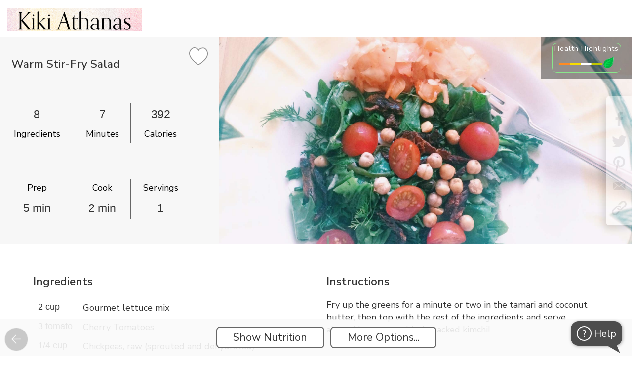

--- FILE ---
content_type: text/html; charset=utf-8
request_url: https://www.mealgarden.com/recipe/warm-stir-fry-salad/
body_size: 42426
content:

<!DOCTYPE html>
<html lang="en" xml:lang="en" prefix="og: http://ogp.me/ns#">

<head>
    <meta http-equiv="content-type" content="text/html; charset=utf-8">
    <title>Warm Stir-Fry Salad</title>
    <meta property="og:image" content="https://www.mealgarden.com/media/recipe/2016/09/img_5379.jpeg">
    <meta property="og:title" content="Warm Stir-Fry Salad">
    <meta property="og:type" content="article">
    <meta property="og:site_name" content="Meal Garden">
    <link rel="icon" href="/media//defaults/favicon32.png">
    <link rel="canonical" href="https://www.mealgarden.com/recipe/warm-stir-fry-salad/">
    <meta property="og:url" content="https://www.mealgarden.com/recipe/warm-stir-fry-salad/">
    <meta property="og:description" content="">
    <meta property="fb:app_id" content="618252424875068">
    <meta property="fb:admins" content="vlad.chernenko.mealgarden">
    <meta name="twitter:card" content="summary_large_image">
    <meta name="twitter:site" content="@MealGarden">
    <meta name="twitter:image" content="https://www.mealgarden.com/media/recipe/2016/09/img_5379.jpeg">
    <meta name="p:domain_verify" content="841f5b44344ead85f20013f497f9e8c5"/>  
    <meta name="author" content="Meal Garden Inc.">
    <meta name="description" content="">
    <meta name="keywords" content="">
    <meta name="facebook-domain-verification" content="frp9ru9nx9p7n3i1u31jh8ur4wme4l"/>
    
    <meta name="robots" content="index, follow">
    
 
    <link rel="manifest" href="/manifest.webmanifest?b=3">












    <script>  
    /**
     * Update last_url variable in localStorage with `url` or if not
     * provided the current window.location.href
     * @param url - optional absolute or relative URL to record
     */
    function record_last_url(url) {
        if (!url) {
            url = window.location.href;
        }
        try {
            localStorage.setItem("last_url", url);
            localStorage.setItem("last_url_timestamp", Date.now());
        }
        catch (e) {}
    }
    record_last_url();  

    
    (function(history){
        var pushState = history.pushState;
        history.pushState = function(state, title, url) {
            record_last_url(url);
            return pushState.apply(history, arguments);
        };
        var replaceState = history.replaceState;
        history.replaceState = function(state, title, url) {
            record_last_url(url);
            return replaceState.apply(history, arguments);
        };
    })(window.history);
    </script>

    
    <meta name="viewport" content="width=device-width, initial-scale=1, user-scalable=no, shrink-to-fit=no">



    <link href="//fonts.googleapis.com/css?family=Nunito Sans:600,300" rel="stylesheet" type="text/css">
    <script src="/static/js/webfont-1.6.26.7c96a5f11d97.js"></script>

    <script src="/static/froala_editor/js/froala_editor.min.f37083a3b8a9.js" type="text/javascript"></script>
    <script src="/static/froala_editor/js/froala-django.9451eb475bae.js" type="text/javascript"></script>
    <link rel="stylesheet" href="/static/froala_editor/css/froala_editor.min.8c464fedbb7a.css">
    <link rel="stylesheet" href="/static/froala_editor/css/froala_style.min.fadd52ae69c0.css">
    <link rel="stylesheet" href="/static/froala_editor/css/froala-django.c63e591319d7.css">
    <link rel="stylesheet" href="/static/base-cmp.bfb4b68c14f5.css">

    

<script>
    // global javascript variables that may be used in static js files
    
    
    
    
    
    
    
    
    
    
    
    
    
    var login_url = "/login/",
        rpc_crop_replace_image_url = "/rpc/crop\u002Dreplace\u002Dimage/",
        rpc_add_to_cookbook_url = "/recipe/rpc/add\u002Dto\u002Dcookbook/",
        rpc_remove_from_cookbook_url = "/recipe/rpc/remove\u002Dfrom\u002Dcookbook/",
        cookbook_add_url = "/recipe/cookbook\u002Dadd/",
        rpc_get_week_count_url = "/plan/rpc/get\u002Dweek\u002Dcount/",
        plan_copy_week_url = "/plan/copy\u002Dweek/",
        advanced_search_ui_url = "/recipe/advanced_search_ui/",
        render_image_upload_dialog_url = "/tools/rpc/render_image_upload_dialog/",
        create_recipe_url = "/recipe/edit/",
        save_path_params_url = "/tools/rpc/save_path_params/",
        validate_recaptcha_url = "/tools/rpc/validate_recaptcha/",
        render_tag_explore_url = "/tools/rpc/render_tags_explore_html/",
        main_logo_url = '/static/img/logo_mg_main.4f59648de20c.png',
        flash_swf_url = '/static/plupload/js/Moxie.a9448d4ccb52.swf',
        silverlight_xap_url = '/static/plupload/js/Moxie.c3fd25f16209.xap',
        update_object_url = '/tools/rpc/update-field/',
        dialog_client_links_url = '/practitioner/rpc/render_client_links_dialog/',
        upload_practitioner_files_url = "/practitioner/rpc/upload-practitioner-files/";
</script>


    
    <script src="/static/jquery/jquery-2.2.4.min.2f6b11a7e914.js" type="text/javascript"></script>
    
    <script src="/static/jquery/ui/1.12.1/jquery-ui.min.53faf3303a73.js" type="text/javascript"></script>
    <link href="/static/jquery/ui/1.12.1/jquery-ui.5d34f2218946.css" rel="stylesheet">
    <link href="/static/jquery/ui/1.12.1/jquery-ui.local-overrides.0cdfd68b76b5.css" rel="stylesheet">

    <link href="/static/jquery/jquery-confirm-3.3.4.min.b8c805d1b516.css" rel="stylesheet">
    <script src="/static/jquery/jquery-confirm-3.3.4.min.0e699aff8a60.js"></script>

    <script src="/static/jquery/jquery-dropdown-datepicker.min.6f347246357a.js"></script>

    <script>
        $.extend(jconfirm.pluginDefaults, {
        	useBootstrap: false,
            title: '',
            content: '',
            backgroundDismiss: 'cancel',
            theme: 'mgtheme'
        });
    </script>
    

    <script type="text/javascript" src="/jsi18n/"></script>

    <script src="/static/js/utils.3db2ab7b2494.js" type="text/javascript"></script>
    
    

    <script src="/static/js/intro/intro.min.f073433e4acc.js" type="text/javascript"></script>
    <link rel="stylesheet" href="/static/js/intro/introjs.min.801d75e0ba8c.css"/>

    <script src="/static/js/combo_select.32c282853779.js" type="text/javascript"></script>
    <script src="/static/js/tabselect-0.2.8943c5202301.js" type="text/javascript"></script>
    <script src="/static/js/autocomplete_combobox.e639048d5ae1.js" type="text/javascript"></script>

    <link rel="stylesheet" href="/static/jstree-3.3.10/dist/themes/default/style.min.7894bbb9b020.css" />
    <script src="/static/jstree-3.3.10/dist/jstree.min.d543cbb2ea3f.js"></script>

    

    <script type="application/ld+json">
        {
          "@context": "http://schema.org",
          "@graph": [
            {
              "@type": "Organization",
              "url": "http://home.mealgarden.com/",
              "name": "Meal Garden",
              "logo": "https://www.mealgarden.com/static/img/logo_mg_main.4f59648de20c.png",  
              "sameAs": [
                "https://www.facebook.com/MealGarden",
                "https://www.twitter.com/MealGarden",
                "https://www.linkedin.com/company/2753236",
                "https://www.pinterest.com/mealgarden/",
                "https://www.instagram.com/mealgarden/"
              ]
            },
            {
              "@type": "WebSite",
              "url": "https://www.mealgarden.com",
              "name": "Meal Garden"
            }
          ]
        }
    </script>

    


<!-- Google tag (gtag.js) -->
<script async src="https://www.googletagmanager.com/gtag/js?id=G-E1QKBF5XZG"></script>
<script>
  window.dataLayer = window.dataLayer || [];
  function gtag(){dataLayer.push(arguments);}
  gtag('js', new Date());
  gtag('config', 'G-E1QKBF5XZG');
</script>


<!-- Google Tag Manager -->
<script>(function(w,d,s,l,i){w[l]=w[l]||[];w[l].push({'gtm.start':
new Date().getTime(),event:'gtm.js'});var f=d.getElementsByTagName(s)[0],
j=d.createElement(s),dl=l!='dataLayer'?'&l='+l:'';j.async=true;j.src=
'https://www.googletagmanager.com/gtm.js?id='+i+dl;f.parentNode.insertBefore(j,f);
})(window,document,'script','dataLayer','GTM-WDCZCC7');</script>
<!-- End Google Tag Manager -->



<script>

// =====================================================
// =============== tracking initialization==============

var __user = {is_authenticated:false, id: null, name: '', email: '', role: 'visitor', status: 'free',
              created_at: '', date_joined: null, source: '', is_impersonated: false};




    
    window.intercomSettings = {
        app_id: "kkdppthy",
        
        hide_default_launcher: true,
        custom_launcher_selector: '#intercom_launcher'
    };

    //intercom init
    (function(){var w=window;var ic=w.Intercom;if(typeof ic==="function"){ic('reattach_activator');ic('update',intercomSettings);}else{var d=document;var i=function(){i.c(arguments)};i.q=[];i.c=function(args){i.q.push(args)};w.Intercom=i;function l(){var s=d.createElement('script');s.type='text/javascript';s.async=true;s.src='https://widget.intercom.io/widget/kkdppthy';var x=d.getElementsByTagName('script')[0];x.parentNode.insertBefore(s,x);}if(w.attachEvent){w.attachEvent('onload',l);}else{w.addEventListener('load',l,false);}}})();









    (function(c,a){if(!a.__SV){var b=window;try{var d,m,j,k=b.location,f=k.hash;d=function(a,b){return(m=a.match(RegExp(b+"=([^&]*)")))?m[1]:null};f&&d(f,"state")&&(j=JSON.parse(decodeURIComponent(d(f,"state"))),"mpeditor"===j.action&&(b.sessionStorage.setItem("_mpcehash",f),history.replaceState(j.desiredHash||"",c.title,k.pathname+k.search)))}catch(n){}var l,h;window.mixpanel=a;a._i=[];a.init=function(b,d,g){function c(b,i){var a=i.split(".");2==a.length&&(b=b[a[0]],i=a[1]);b[i]=function(){b.push([i].concat(Array.prototype.slice.call(arguments,
    0)))}}var e=a;"undefined"!==typeof g?e=a[g]=[]:g="mixpanel";e.people=e.people||[];e.toString=function(b){var a="mixpanel";"mixpanel"!==g&&(a+="."+g);b||(a+=" (stub)");return a};e.people.toString=function(){return e.toString(1)+".people (stub)"};l="disable time_event track track_pageview track_links track_forms track_with_groups add_group set_group remove_group register register_once alias unregister identify name_tag set_config reset opt_in_tracking opt_out_tracking has_opted_in_tracking has_opted_out_tracking clear_opt_in_out_tracking people.set people.set_once people.unset people.increment people.append people.union people.track_charge people.clear_charges people.delete_user people.remove".split(" ");
    for(h=0;h<l.length;h++)c(e,l[h]);var f="set set_once union unset remove delete".split(" ");e.get_group=function(){function a(c){b[c]=function(){call2_args=arguments;call2=[c].concat(Array.prototype.slice.call(call2_args,0));e.push([d,call2])}}for(var b={},d=["get_group"].concat(Array.prototype.slice.call(arguments,0)),c=0;c<f.length;c++)a(f[c]);return b};a._i.push([b,d,g])};a.__SV=1.2;b=c.createElement("script");b.type="text/javascript";b.async=!0;b.src="undefined"!==typeof MIXPANEL_CUSTOM_LIB_URL?
    MIXPANEL_CUSTOM_LIB_URL:"file:"===c.location.protocol&&"//cdn4.mxpnl.com/libs/mixpanel-2-latest.min.js".match(/^\/\//)?"https://cdn4.mxpnl.com/libs/mixpanel-2-latest.min.js":"//cdn4.mxpnl.com/libs/mixpanel-2-latest.min.js";d=c.getElementsByTagName("script")[0];d.parentNode.insertBefore(b,d)}})(document,window.mixpanel||[]);
    mixpanel.init('eee26e0121e353d6c95feda93d35b34c');

    mixpanel.identify(__user.id);
    mixpanel.people.set({
        "$email": __user.email,
        "$created": __user.date_joined,
        "$last_login": new Date(),
        "name": __user.name,
        'role': __user.role,
        'status': __user.status,
        'source_key': __user.source
    });





    window.heap=window.heap||[],heap.load=function(e,t){window.heap.appid=e,window.heap.config=t=t||{};var r=document.createElement("script");r.type="text/javascript",r.async=!0,r.src="https://cdn.heapanalytics.com/js/heap-"+e+".js";var a=document.getElementsByTagName("script")[0];a.parentNode.insertBefore(r,a);for(var n=function(e){return function(){heap.push([e].concat(Array.prototype.slice.call(arguments,0)))}},p=["addEventProperties","addUserProperties","clearEventProperties","identify","resetIdentity","removeEventProperty","setEventProperties","track","unsetEventProperty"],o=0;o<p.length;o++)heap[p[o]]=n(p[o])};
    heap.load("2297777394");




// =====================================================
// =============== utility functions ===================
function add_extra_onclick_function(element, fn) {
    var old_handler = element['onclick'] ? element['onclick'] : function() {};
    element['onclick'] = function () { old_handler(); fn(); };
}

// == attaches track event to onclick for each control, that has 'data-track-event' attribute
function attach_track_event($parent) {
	$parent.find('[data-track-event]:not([data-activity-tracking-added])').each(function(){
  	    add_extra_onclick_function(this, send_track_event);
        $(this).attr('data-activity-tracking-added', '1');
  });
}

// sends event tracking data to the 3rd party
// the following element attributes are checked and sent as event attributes:
//          data-track-event - event name (examples: meal_plan_search, search_result_recipes_sort, etc.
//          data-track-target - optional narrows down specific event instance, for example in case of
//                              event being "search_results_sort", the target values can be:
//                              "recent", "health_rating", "time" or "simplicity". If not provided, then
//                              the text content of the event target is sent
function send_track_event() {
    if(event.target === document)
        //guard against events without proper target
        return;

    var $element = $(event.target).closest('[data-track-event]');
    var track_event = $element.attr('data-track-event');
    var track_target =  $element.attr('data-track-target');
    if( typeof track_target === "undefined")
            track_target = $element.text().trim();

    send_track_event_with_details(track_event, track_target);
}

function send_track_event_with_details(track_event, track_target) {

    var state = get_current_state('Undefined');
    var location = window.location.pathname;
    var screen = 'recipe';

    

    
    // mixpanel event is combined from 'screen/[state/]event/target'
    // state is omitted for 'navigation_tab' (since at the firing time it is already set to target state, which is misleading)
    //var state_str = (state !== 'Undefined' && track_event !== 'navigation_tab' ? (state + '/') : '');
    // 'top_bar' events omit screen/state, since they are present on all screens
    //var screen_state_str = (track_event !== 'top_bar' ? (screen + '/' + state_str) : '');
    //var target_str = (track_target.length > 0 ? '/' + track_target : '');

    //var mp_event = screen_state_str + track_event + target_str;
    mixpanel.track(track_event, { action: track_event, target: track_target, screen: screen, location: location, current_state: state });
    
}


</script>


    <script>
        
        $(document).on({
            dragover: function() { return false; },
            drop: function() { return false; }
        });
        var is_pwa = navigator.standalone || window.matchMedia('(display-mode: standalone)').matches;
        window.addEventListener('load', () => {
          // register service workers if supported
           
          if ('serviceWorker' in navigator) {
            // note, that worker js file location defines it's url scope, that's why it has to be fetched from the root
            navigator.serviceWorker.register('/worker_offline_page.js')
          }
          
          
            if (is_pwa && 'False' === 'True') {
            let $cta_html = $(`<div id="enable_notif" class="pwa_install_cta">Enable notifications for this device</div>`);
            $cta_html.appendTo($('body'));
            $('body').addClass('has_pwa_install_cta');

              $('#enable_notif').on('click', () => {
                Notification.requestPermission().then(permission => {
                  if (permission !== 'granted') {
                    console.warn('Notification permission' + permission);
                    return
                  }
                  navigator.serviceWorker.ready.then(reg => {
                    reg.pushManager.getSubscription().then(subscription => {
                      if (subscription ) {
                        console.log('Old subscription found, unsubscribing');
                        subscription.unsubscribe();
                      }
                      reg.pushManager.subscribe({
                        userVisibleOnly: true,
                        applicationServerKey: urlBase64ToUint8Array('BMZPXwJzUGRfS7RvUTPNH0wQ8U0VAuue8Xr-tXr5pYwV7QHKYtcICtQMB1ONpB3rmP1DC8jXh4_76DDAAKsyuuQ'),
                      }).then(subscr => {
                        fetch('/tools/rpc/save_pwa_subscription/', {
                          method: 'POST',
                          body: JSON.stringify(subscr),
                          headers: {
                            'Content-Type': 'application/json',
                            'X-CSRFToken': getCookie('csrftoken'),
                          }
                        });
                        console.log('Subscription created');
                        $('#enable_notif').remove();
                        $('body').removeClass('has_pwa_install_cta');
                      });
                    });
                  });
                });
              });
            }
          
        });

        function urlBase64ToUint8Array(base64String) {
          const padding = '='.repeat((4 - (base64String.length % 4)) % 4);
          const base64 = (base64String + padding).replace(/-/g, '+').replace(/_/g, '/');
          const rawData = window.atob(base64);
          return Uint8Array.from([...rawData].map(char => char.charCodeAt(0)));
        }

        let chat_id = getQueryVariable('show_chat', false);
        
        var screen_tours = new ScreenTours(
            [{"key": "tour/recipe/show", "label": "When recipe screen is shown", "record": {"id": 56, "key": "tour/recipe/show", "is_live": false, "is_for_existing_user": false, "is_for_new_user": true, "steps": [{"url": "", "title": "", "content": "%3Cp%3E%3Cspan%20style%3D%22font-size%3A%2024px%3B%22%3E%3Cstrong%3EReviewing%20a%20recipe%3C%2Fstrong%3E%3C%2Fspan%3E%3C%2Fp%3E%3Cp%3EA%20couple%20of%20quick%20tips%20to%20make%20it%20easy%20for%20you%20to%20work%20with%20recipes.%26nbsp%3B%3C%2Fp%3E", "element": ""}, {"url": "", "title": "", "content": "%3Cp%3E%3Cspan%20style%3D%22font-size%3A%2024px%3B%22%3E%3Cstrong%3EScrolling%3C%2Fstrong%3E%3C%2Fspan%3E%3C%2Fp%3E%3Cp%3E%3Cspan%20style%3D%22font-size%3A%2018px%3B%22%3EScroll%20down%20to%20see%20the%20ingredients%2C%20instructions%2C%20nutrition%20label%2C%20and%20macro%20breakdowns.%26nbsp%3B%3C%2Fspan%3E%3C%2Fp%3E%3Cp%3E%3Cspan%20style%3D%22font-size%3A%2018px%3B%22%3EYou'll%20also%20see%20any%20notes%20or%20tags%20associated%20with%20the%20recipe.%26nbsp%3B%3C%2Fspan%3E%3C%2Fp%3E", "element": ""}, {"url": "", "title": "", "content": "%3Cp%3E%3Cstrong%3E%3Cspan%20style%3D%22font-size%3A%2024px%3B%22%3EDelete%3C%2Fspan%3E%3C%2Fstrong%3E%3C%2Fp%3E%3Cp%3E%3Cspan%20style%3D%22font-size%3A%2018px%3B%22%3EIf%20you%20own%20a%20recipe%2C%20you%20can%20delete%20it.%3C%2Fspan%3E%3C%2Fp%3E", "element": "#screen_action_delete"}, {"url": "", "title": "", "content": "%3Cp%3E%3Cspan%20style%3D%22font-size%3A%2024px%3B%22%3E%3Cstrong%3EEdit%3C%2Fstrong%3E%3C%2Fspan%3E%3C%2Fp%3E%3Cp%3E%3Cspan%20style%3D%22font-size%3A%2018px%3B%22%3EYou%20can%20edit%20any%20recipe%20in%20Meal%20Garden.%20%26nbsp%3B%3C%2Fspan%3E%3C%2Fp%3E%3Cp%3E%3Cspan%20style%3D%22font-size%3A%2018px%3B%22%3EIf%20you%20don't%20own%20the%20recipe%2C%20we'll%20automatically%20make%20a%20copy%20of%20it%20for%20you%20and%20add%20it%20to%20your%20'created%20by'%20folder.%20%3C%2Fspan%3E%3C%2Fp%3E", "element": "#screen_action_edit"}, {"url": "", "title": "", "content": "%3Cp%3E%3Cspan%20style%3D%22font-size%3A%2024px%3B%22%3E%3Cstrong%3EMore%20Options%3C%2Fstrong%3E%3C%2Fspan%3E%3C%2Fp%3E%3Cp%3EClick%20here%20to%20add%20a%20recipe%20to%20a%20plan%2C%20collection%2C%20or%20your%20favorites.%26nbsp%3B%3C%2Fp%3E%3Cp%3EYou%20can%20also%20report%20an%20incorrect%20recipe%20through%20this%20option.%26nbsp%3B%3C%2Fp%3E", "element": "#screen_action_more_options"}, {"url": "", "title": "", "content": "%3Cp%3E%3Cspan%20style%3D%22font-size%3A%2024px%3B%22%3E%3Cstrong%3ESharing%3C%2Fstrong%3E%3C%2Fspan%3E%3C%2Fp%3E%3Cp%3E%3Cspan%20style%3D%22font-size%3A%2018px%3B%22%3EUse%20these%20icons%20to%20share%20a%20recipe%20via%20social%2C%20embed%20it%20on%20your%20website%2C%20or%20email%20the%20recipe.%3C%2Fspan%3E%3C%2Fp%3E", "element": ".social-share.block."}]}, "do_show": false}],
            
            {client_name: '', professional_name: 'Kiki Athanas', business_name: 'Kiki Athanas'},
            
            0
        );
        

        var is_mobile_mode = false;
        var $navigation_controls = null;
        var $page_footer = null;
        var $page_header = null;
        var $bottom_more_menu_content = null;
        var $bottom_more_menu = null;
        var $more_menu_button = null;
        var $top_account_menu_box = null;


        var $body = null;

        function toggle_mobile_more_menu() {
            $bottom_more_menu.toggle();
            $('#mobile_more_menu_curtain').toggle();
        }

        function hide_mobile_more_menu() {
            $bottom_more_menu.hide();
            $('#mobile_more_menu_curtain').hide();
        }

        function show_create_object_popup() {
            show_modal_actions_fork('What would you like to create?', [
                    {label: 'Meal Plan', onclick: 'show_create_plan_modal();', is_main: true, button_class:'has-icon', icon: 'meal-plan', track_event: 'create', track_target: 'plan'},
                    {label: 'Recipe Collection', url: '/recipe/collection-edit/0/', is_main: true, button_class:'has-icon', icon: 'recipe-collection', track_event: 'create', track_target: 'recipe_collection'},
                    {label: 'Recipe', onclick: 'show_create_recipe_modal();', is_main:true, button_class:'has-icon', icon: 'recipe', track_event: 'create', track_target: 'recipe'},
                    {label: 'Custom Food...', is_group: true, is_main: true, button_class:'has-icon', icon: 'custom-food', items: [
                        {label: 'Food Item', url: '/food/edit/?custom=1', is_main: true, button_class:'has-icon', icon: 'custom-food', track_event: 'create', track_target: 'food'},
                        {label: 'Prepared Meal', url: '/food/edit/?is_ready_meal=1&custom=1', is_main: true, button_class:'has-icon',icon: 'meal', track_event: 'create', track_target: 'prepared_meal'},
                        ]
                    },
                    {label: 'Resource...', is_group: true, is_main: true, button_class:'has-icon', icon: 'document', items: [
                        {label: 'Reading Material', url: '/social/article_edit/', is_main: true, button_class:'has-icon', icon: 'note', track_event: 'create', track_target: 'article'},
                        {label: 'Upload a file', is_main: true, button_class:'has-icon relative-position',icon: 'file', track_event: 'create', track_target: 'upload_file', id: 'create_upload_file'},
                        ]
                    }
                
                    ,{label: 'Program', url: '/market/sale-package-professional-edit/', is_main: true, button_class:'has-icon', icon: 'program', track_event: 'create', track_target: 'program'}
                    ,{label: 'Client', onclick: 'show_ajax_form_dialog(\'/practitioner/rpc/render-add-customer-dialog/\', null, null, null, \'create-customer bottom-controls\');', is_main: true, button_class:'has-icon', icon: 'client', track_event: 'create', track_target: 'client'}
                
                    ], true, undefined, 'create_modal');

            let $file_input = $('<input id="create_document_file_input" type="file" multiple style="opacity: 0; position: absolute; top: 0; left: 0; width: 100%; height: 100%; cursor: pointer;">').appendTo('#create_upload_file');
            $file_input.on('change', function() {
                upload_document_file('create_document_file_input', function(ids) {
                    let url_template = '/practitioner/practitioner_document_file_edit/999/'
                    if(Array.isArray(ids) && ids.length)
                        window.location = url_template.replace('999', ids[0]);
                    else
                        jError('Please try again later. If this issue persists, please contact support.', 'There was a problem adding file');
                });
            });
        }

        function show_create_plan_modal(url_params) {
            if(typeof url_params === 'undefined')
                url_params = {};

            show_ajax_form_dialog('/plan/rpc/render-create-template-dialog/', null, url_params, null, 'create-plan bottom-controls');
        }

        // to reduce flickering apply branding (css should be loaded by now)
        
        apply_branding({
            color_background: '#ece1e7',
            color_text: '#888888',
            color_button_background: 'rgba(250, 250, 250, 0.5)',
            color_highlight_button_background: '#ffe5f4',
            font: 'Nunito Sans'
        });
        
        __default_branding.logo = main_logo_url;  //have to store this default directly

        
        

        var __model_content_type_ids = {
            'Recipe': 34,
            'PlanRecipe': 149
        };

        var __support_entries = {"practitioner": null, "programs": []};

        function consumer_help_choice() {
            if(__support_entries.practitioner || __support_entries.programs.length) {
                let btns = [];
                if(__support_entries.practitioner)
                    btns.push({
                        label: 'Contact {0}'.format(__support_entries.practitioner.name),
                        onclick: 'show_chat_dialog({0})'.format(__support_entries.practitioner.user_id),
                        is_main: true,
                        before_message: '<br/>&nbsp;For any question about your nutritional journey:',
                        id: 'help_popup_user_{0}'.format(__support_entries.practitioner.user_id)
                    });

                if(__support_entries.programs.length) {
                    for (let se of __support_entries.programs) {
                        if(btns.length > 3) break;
                        btns.push({
                            label: 'Contact {0}'.format(se.user_name),
                            onclick: 'show_chat_dialog({0})'.format(se.user_id),
                            is_main: true,
                            before_message: '<br/>&nbsp;For any question about {0}:'.format(se.name),
                            id: 'help_popup_user_{0}'.format(se.user_id)
                        });
                    }
                }

                btns.push({
                    label: 'Contact technical support',
                    onclick: '$(\'#intercom_launcher\').click();',
                    is_main: false,
                    before_message: '<br/><br/>&nbsp;For technical issues with the app:'});

                show_modal_actions_fork('Get Help', btns, false, undefined, 'selector_select');

                // show notification markers
                if(check_for_notifications.counts) {
                    for (let count of check_for_notifications.counts.unread_counts) {
                        let $btn = $('#help_popup_user_' + count.user_id);
                        $btn.addClass('has_own_notification_marker'); //.append('<span class="unread-count notification_marker"></span>')
                    }

                }
            }
            else {
                $('#intercom_launcher').click();
            }
        }

        $(document).ready(function()
        {
            
            

            
            // class can be applied only after the DOM was built
            apply_branding({ color_class: 'dark_text' });
            

            $body = $('body');
            $bottom_more_menu = $('#mobile_more_menu_holder');
            $more_menu_button = $('#more_menu_button');

            //ensure page reloaded on 'back' after ajax or pushState usage
            window.onpopstate = function(e){
                if(e.state)
                    location.reload(true);
            };

            $navigation_controls = $('#navigation_controls');
            $page_footer = $('#page_footer');
            $page_header = $('#page_header');
            $top_account_menu_box = $('#top_account_menu_box');

            

            $(document).click(function(e) {
                if(!e)
                    e = window.event;
                if(e.target != $more_menu_button[0] && $bottom_more_menu.is(':visible'))
                    hide_mobile_more_menu();
                if(e.target != $top_account_menu_box[0] && $top_account_menu_box.is(':visible'))
                    $top_account_menu_box.hide();
            });
            $bottom_more_menu.click(function(event) {
                event.stopPropagation();
                if(event.target !== event.currentTarget)  // click happened on one of the actions
                    hide_mobile_more_menu();
            });

            

            attach_track_event($navigation_controls);
            
            $( '#body_container_for_load' ).tooltip({
                track: true,
                position: { my: "left+15 top+5", at: "center bottom+5" },
                content: function() { return $(this).attr('title'); }
            });
            

            MGHistory.push_current_screen();
            console.log('base loaded');

            

            if(__ScreenTours_instance) {
                const tours_show = $('<div class="link disabled" id="tours_show" data-track-event="top_bar">Show Screen Tour</div>');
                if ($('#main_link_tutorials').length)
                    tours_show.insertBefore($('#main_link_tutorials').parent());
                else
                    tours_show.insertAfter($('#main_link_settings').parent());
            }
        });

        function sendError(e) {
            e.stopPropagation();
            const history = MGHistory.retrieve_session_variable();
            var history_str = '';
            if (history) {
                for (h = 0; h < history.length; h++) {
                    history_str += '\n' + history[h].href;
                }
            }
            errorData = {
                timeStamp: new Date(e.timeStamp).toTimeString(),
                target: e.target.toString(),
                currentTarget: e.currentTarget.toString(),
                bubbles: e.bubbles,
                isTrusted: e.isTrusted,
                history: history_str,
            };
            if (e.error) {
                errorData['name'] = e.error.name;
                errorData['message'] = e.error.message;
                errorData['stack'] = e.error.stack;
                errorData['fileName'] = e.error.fileName;
            } else if (e.reason) {
                errorData['name'] = e.type;
                errorData['message'] = e.reason.message;
                errorData['stack'] = e.reason.stack;
            }
            if (errorData.name && errorData.message) {
                $.ajax({
                    type: "POST",
                    url: "/mail/send_js_errors/",
                    data: errorData,
                    success: function(response) {},
                    error: function(error) { jError(); }
                });
            }
        }

        window.addEventListener("error", function (e) {
            sendError(e);
            return false;
        })

        window.addEventListener('unhandledrejection', function (e) {
            sendError(e);
        })
    </script>

    

<script type="application/ld+json">
{
  "@context": "https://schema.org/",
  "@type": "Recipe",
  "name": "Warm Stir-Fry Salad",
  "author": {
    "@type": "Person",
    "name": "Kiki Athanas"
  },
  "datePublished": "2016-09-13",
  "description": "",
  "prepTime": "PT5M",
  "cookTime": "PT2M",
  "totalTime": "PT7M",
  "recipeYield": "1 servings",
  "recipeIngredient": [
    "2 cup Gourmet lettuce mix ",  
    "3 tomato Cherry Tomatoes",  
    "1/4 cup Chickpeas, raw",  
    "5 piece Sun-dried tomatoes",  
    "2 tbsp Tamari, gluten free, reduced sodium",  
    "1 tbsp Coconut butter",  
    "3 sprig(s) Dill, fresh",  
    "1/4 cup Kimchi"  
    ],
   "recipeInstructions": "Fry up the greens for a minute or two in the tamari and coconut butter, then top with the rest of the ingredients and serve alongside some probiotic-packed kimchi!"
}
</script>


<link rel="stylesheet" type="text/css" href="/static/jquery/evol.colorpicker.53d4b30f7b44.css" />
<script src="/static/jquery/evol.colorpicker.ad7aa12ae048.js" type="text/javascript"></script>


<script type="text/javascript">

__url_render_pin_popup_content = "/practitioner/rpc/render-practitioner-content/";
function show_quick_recipe_add_dialog(type, recipe_ids, done_callback, no_recipes_message='Please select some recipes by clicking on checkboxes on top of the images first.') {
    if(!recipe_ids.length && !all_checked) {
        jAlert(no_recipes_message, 'Nothing Selected');
        return;
    }

    show_quick_recipe_add_dialog.settings = {
        collection: {
        	name: "Collection",
            add_url: "/recipe/rpc/add-recipes-to-collection/",
            edit_url: "/recipe/collection-edit/0000/",
            input_length: 100
        },
        mealplan: {
        	name: "Meal Plan",
            add_url: "/plan/rpc/quick-schedule-recipe/",
            edit_url: "/plan/template-schedule-edit/0000/",
            input_length: 100
        }
    }[type];

    show_quick_recipe_add_dialog.params = {
        type: type,
        recipe_ids: recipe_ids,
        done_callback: done_callback
    };

	let url = __url_render_pin_popup_content + "?types=";
	switch(type) {
		case('mealplan'):
			url += 'p';
			break;
		case('collection'):
			url += 'c';
			break;
	}
	show_ajax_dialog(url, 'expert-content bottom-controls top-header no-close', init_quick_recipe_add_dialog);
}

function init_quick_recipe_add_dialog() {
    init_quick_recipe_add_dialog.$container = $('.modal-dialog.expert-content');
	init_quick_recipe_add_dialog.$container.find('.object-card').addClass('clickable').click(function() {
        $(event.target).closest('.object-card').toggleClass('selected');
        let has_checked = init_quick_recipe_add_dialog.$container.find('.object-card.selected').length > 0;
        $('#pin_button').toggleClass('highlight', has_checked).toggleClass('disabled', !has_checked);
    });

    $('<div class="app-button-main" onclick="closeModalDialog(); create_object_to_add();">Create New</div>').insertBefore('#pin_button');
    $('#popup_practitioner_content_title_action').text('to add to');
    $('#pin_button').click(function() {
		let selected_ids = [];
		init_quick_recipe_add_dialog.$container.find('.object-card.selected').each(function(){
            selected_ids.push($(this).attr('data-id'));
		});
        if (!selected_ids.length && !all_checked) {
            $.alert({boxWidth: '90%', type: 'narrow', useBootstrap: false, title:'Nothing Selected'});
            return;
        }

		init_quick_recipe_add_dialog.$container = null;
		closeModalDialog();
        do_add_to_target_object(selected_ids);
	});
}

function create_object_to_add() {
    let html = `
        <form action="" class="jconfirm-prompt">
            <div class="full-prompt-row">
                <label for="add_to_object_name_input">{0} Name:</label>
                <div class="input-box"><input autofocus type="text" id="add_to_object_name_input" name="add_to_object_name_input" required maxlength="{1}"></div>
            </div>
        </form>`.format(show_quick_recipe_add_dialog.settings.name, show_quick_recipe_add_dialog.settings.input_length)

    $.confirm({
        boxWidth: '90%',
        type: 'wide',
        useBootstrap: false,
        title: 'Enter new {0} name'.format(show_quick_recipe_add_dialog.settings.name.toLowerCase()),
        content: html,
        buttons: {
            cancel: {
                text: "Cancel",
                action: function () {}
            },
            create: {
                text: "Create",
                btnClass: 'btn-main',
                action: function () {
                    let $form = this.$content.find("form:first");
                    if (!$form[0].reportValidity()) return false;  // keep modal open
                    do_add_to_target_object(undefined, $('#add_to_object_name_input').val());
                }
            }
        },
        onContentReady: function () {
            // bind to events
            let jc = this;
            this.$content.find('form').on('submit', function (e) {
                // if the user submits the form by pressing enter in the field.
                e.preventDefault();
                jc.$$create.trigger('click'); // reference the button and click it
            });
        }
    });
}

function do_add_to_target_object(selected_ids, new_name) {
    let url_params = {recipe_ids: show_quick_recipe_add_dialog.params.recipe_ids};
    if (typeof all_checked !== 'undefined' && all_checked) {
        url_params.all_checked = true;
        url_params = {...url_params, ...get_search_args()};
    }
    let add_to_count = 1;
    let is_create_new = !Array.isArray(selected_ids);
    if(!is_create_new) {
        url_params.ids = selected_ids;
        add_to_count = selected_ids.length;
    }
    else if(typeof new_name === 'string')
        url_params.new_name = new_name;

    show_ajax_wait_indicator();
    $.ajax({
        url: show_quick_recipe_add_dialog.settings.add_url,
        method: "POST",
        data: url_params
    })
    .done(function(data) {
        let recipe_count = data.recipe_count;
        if(data.total_count > 1)
            finish_quick_add(recipe_count, add_to_count);
        else if(show_quick_recipe_add_dialog.params.type === 'collection')
            finish_quick_add(recipe_count, add_to_count, data.collection.id, data.collection.name);
        else if(show_quick_recipe_add_dialog.params.type === 'mealplan')
            finish_quick_add(recipe_count, add_to_count, data.mealplan.id, data.mealplan.name);

        if(typeof show_quick_recipe_add_dialog.params.done_callback === 'function')
            show_quick_recipe_add_dialog.params.done_callback();
    })
    .fail(function() { jError(); })
    .always(function() { hide_ajax_wait_indicator(); });
}

function finish_quick_add(recipe_count, add_to_count, object_id, object_name) {
    if( typeof show_quick_recipe_add_dialog.params.done_callback === 'function' )
        show_quick_recipe_add_dialog.params.done_callback();

    let message = '{0} recipe(s) were added'.format(recipe_count);
    if(typeof object_name === 'string')
        message += ' to the &ldquo;{0}&rdquo; {1}'.format(object_name, show_quick_recipe_add_dialog.settings.name.toLowerCase());
    else if(add_to_count)
        message += ' to {0} {1}(s).'.format(add_to_count, show_quick_recipe_add_dialog.settings.name.toLowerCase());

    let prompt_buttons = {
        done: {
            text: "Done",
            action: function(){}
        }
    }
    if(typeof object_id !== 'undefined') {
        prompt_buttons.edit = {
            text: "Edit "+ show_quick_recipe_add_dialog.settings.name,
            btnClass: 'btn-main',
            action: function(){ window.location.href = show_quick_recipe_add_dialog.settings.edit_url.replace(/0000/g, object_id); }
        }
    }

    $.confirm({
        boxWidth: '90%',
        type: 'wide',
        useBootstrap: false,
        title: 'Success!',
        content: message,
        backgroundDismiss: 'done',
        buttons: prompt_buttons
    });
}

function change_slot_names(sab_id, sal_id, sad_id, names_id){
    "use strict";
    // get slot counts and pre-fill with default names "Snack 1", "Snack 2"
    var sab_count = parseInt($("#" + sab_id).val()) || 0,
        sal_count = parseInt($("#" + sal_id).val()) || 0,
        sad_count = parseInt($("#" + sad_id).val()) || 0,
        form_fields = '',
        i, field_name, json_data;

    var total_count = (sab_count + sal_count + sad_count);

    try {
        json_data = JSON.parse($("#" + names_id).val());
    } catch (error) {
        json_data = {};
    }

    form_fields += '<div class="section-separator"><h3>Breakfast</h3></div>';
    for (i = 1; i <= sab_count; i++) {
        field_name = 'b' + i;
        form_fields += '<div class="form-row compact"><input type="text" name="' + field_name + '" value="'+(field_name in json_data?json_data[field_name]:'Snack ' + i)+ '" maxlength="100"></div>';
    }

    form_fields += '<div class="section-separator"><h3>Lunch</h3></div>';
    for (i = 1; i <= sal_count; i++) {
        field_name = 'l' + i;
        form_fields += '<div class="form-row compact"><input type="text" name="' + field_name + '" value="'+(field_name in json_data?json_data[field_name]:'Snack ' + i)+ '" maxlength="100"></div>';
    }

    form_fields += '<div class="section-separator"><h3>Dinner</h3></div>';
    for (i = 1; i <= sad_count; i++) {
        field_name = 'd' + i;
        form_fields += '<div class="form-row compact"><input type="text" name="' + field_name + '" value="'+(field_name in json_data?json_data[field_name]:'Snack' + i)+ '" maxlength="100"></div>';
    }

    if (!total_count) {
        form_fields = '<div class="pad center-align" style="margin:2em 0">No snack slots have been added.  Add them first before trying to rename them.</div>';
    }

    showModalDialog(
        '<div class="modal-header"><h2>Change Snack Slot Names</h2></div>' +
        '<div class="slot_name_form black"><form id="slot_name_form">' +
            '<div class="edit-form small-form center-align"><br/>' + form_fields + '</div>' +
            '<br/>' +
        '</form>' +
        '<div class="modal-controls">' +
            (total_count ? '<div class="app-button-main center-h" onclick="$(\'#slot_name_form\').submit();">Apply</div>' : '') +
            '<div class="app-button-main" onclick="closeModalDialog(undefined, \'slot_name_prompt\')">Close</div>' +
        '</div>' +
        '</div>',
        'top-header bottom-controls no-close',
        undefined, undefined, undefined, undefined,
        'slot_name_prompt'
    );
    $("#slot_name_form")
        .on("keydown", ":input:not(textarea):not(:submit)", function(event) {
            if (event.key === "Enter") event.preventDefault();  // prevent submit on "enter"
        })
        .on('submit', function() {
            var json_data = {};
            $.map($(this).serializeArray(), function(n, i){
                var val = n.value.trim(),
                    count = n.name[n.name.length-1];
                if (val !== "Snack " + count) {  // not default name
                    json_data[n.name] = val;
                }
            });
            closeModalDialog(undefined, 'slot_name_prompt');  // NB: empties form
            var $input = $("#" + names_id);
            $input.val(JSON.stringify(json_data));
            $input.trigger('change');
            return false;
        })
        .find('input:visible').first().focus();
}

function show_user_agent_data() {
    showModalDialog(
        "<div style='padding: 2em;'>" +
        "<div>is_mobile: False</div> " +
        "<div>is_tablet: False</div> " +
        "<div>is_touch_capable: False</div> " +
        "<div>is_pc: True</div> " +
        "<div>is_bot: False</div> " +
        "<div>----------------------</div>" +
        "<div>browser: Browser(family=&#x27;ClaudeBot&#x27;, version=(1, 0), version_string=&#x27;1.0&#x27;)</div> " +
        "<div>family: ClaudeBot</div> " +
        "<div>version: (1, 0)</div> " +
        "<div>version_string: 1.0</div> " +
        "<div>----------------------</div>" +
        "<div>os: OperatingSystem(family=&#x27;Mac OS X&#x27;, version=(10, 15, 7), version_string=&#x27;10.15.7&#x27;)</div> " +
        "<div>os family: Mac OS X</div> " +
        "<div>os version: (10, 15, 7)</div> " +
        "<div>os.version_string: 10.15.7</div> " +
        "<div>----------------------</div>" +
        "<div>device: Device(family=&#x27;Mac&#x27;, brand=&#x27;Apple&#x27;, model=&#x27;Mac&#x27;)</div> " +
        "<div>device family: Mac</div>" +
        "</div>"
    );
}


function show_team_member_select_popup(select_callback, team_id=0) {
    let team_id_param = team_id ? team_id : 0;
    let url = '/user/rpc/render-input-user-email-dialog/';
    if(team_id_param)
            url += '?team_id={0}&title=Find a team member'.format(team_id_param);
    show_ajax_dialog(url, 'user-email-input top-title bottom-controls top-header no-close', function () {
        $('#user_email_popup_save')
            .text('Select')
            .on('click', function () {
                if(typeof select_callback === 'function')
                    select_callback(parseInt($('#user_email_popup_user_id').val()), $('#user_email_popup_user_name').val(), $('#user_email_popup_user_email').val());
                closeModalDialog();
        });
    });
}


function show_share_choice(object_type, object_id) {
    let actions = [
            {label: 'Home Page', onclick: 'do_add_to_home_board(\'{0}\', {1});'.format(object_type, object_id), is_main: true, button_class:'has-icon', icon: 'home', track_event: 'share', track_target: 'home_board'},
            {label: 'Client(s)', onclick: 'show_share_client_select_popup(\'{0}\', {1});'.format(object_type, object_id), is_main: true, button_class:'has-icon', icon: 'client', track_event: 'share', track_target: 'client'},
            {label: 'Program(s)', onclick: 'show_share_program_select_popup(\'{0}\', {1});'.format(object_type, object_id), is_main: true, button_class:'has-icon', icon: 'program', track_event: 'share', track_target: 'program'}
            ];
    show_modal_actions_fork('Where would you like to share?', actions, true, undefined, 'create_modal');
}


function __make_data_param(object_type, object_id, board_ids) {
    let data ={ boards: board_ids }
    switch(object_type) {
        case 'recipe_collection':
            data.recipe_collection = object_id;
            break;
        case 'plan_template':
            data.plan_template = object_id;
            break;
        case 'sale_package':
            data.sale_package = object_id;
            break;
        case 'article':
            data.article = object_id;
            break;
        case 'file':
            data.file = object_id;
            break;
        default:
            return null;
    }
    return data;
}


function do_add_to_home_board(object_type, object_id) {
    show_ajax_wait_indicator();
    let data = __make_data_param(object_type, object_id, []);
    if(!data)
        return;

    $.ajax({
        url: "/practitioner/rpc/pin-content-item-to-boards/",
        method: "POST",
        data: data
    })
    .done(function () {
        $.alert({ boxWidth: '90%', type: 'narrow', useBootstrap: false, title: 'Successfully added.', content: '' });
    })
    .fail(function(){
        jError();
    })
    .always(function(){
        hide_ajax_wait_indicator();
    });
}


function show_share_client_select_popup(object_type, object_id) {
    let url = '/practitioner/rpc/render_select_clients_dialog/';
    show_ajax_dialog(url, 'user-email-input top-title bottom-controls top-header no-close', function () {
        $('#client_find_popup_save')
            .text('Select')
            .on('click', function () {
                let board_ids = [];
                let client_ids = [];
                for(let i=0; i<__client_find_popup_selected_clients.length; i++) {
                    board_ids.push(__client_find_popup_selected_clients[i].board_id);
                    client_ids.push(__client_find_popup_selected_clients[i].id);
                }
                closeModalDialog();

                let data = __make_data_param(object_type, object_id, board_ids);
                if(!data || !board_ids.length)
                    return;

                show_ajax_wait_indicator();
                $.ajax({
                    url: "/practitioner/rpc/pin-content-item-to-boards/",
                    method: "POST",
                    data: data
                })
                .done(function(){
                    $.confirm({
                        boxWidth: '90%',
                        type: 'narrow',
                        useBootstrap: false,
                        title: "Successfully added",
                        content: "Do you want to notify your client(s) about added content?",
                        buttons: {
                            notify: {
                                btnClass: 'btn-main',
                                text: 'Notify',
                                action: function(){
                                    send_client_email(client_ids, undefined, 'new_materials_notification');
                                }
                            },
                            close: {
                                btnClass: 'btn-default',
                                text: 'Done',
                                action: function(){}
                            }
                        }
                    });
                })
                .fail(function(){
                    jError();
                })
                .always(function(){
                    hide_ajax_wait_indicator();
                });
        });

        $('#client_find_popup_create')
            .text('Create New')
            .on('click', function () {
                closeModalDialog();
                show_ajax_form_dialog(
                    '/practitioner/rpc/render-add-customer-dialog/?add_content_type={0}&add_content_id={1}'.format(object_type, object_id),
                    null, null, null, 'create-customer bottom-controls'
                );
        });
    });
}


function send_client_email(client_ids, user_ids, template, explainer_message, title, cta_url, cta_text, success_callback) {
    let data = {}
    if(typeof client_ids !== 'undefined')
        data.customers = client_ids;
    if(typeof user_ids !== 'undefined')
        data.users = user_ids;
    if(typeof template === 'string')
        data.template = template;
    if(typeof cta_url === 'string')
        data.cta_url = cta_url;
    if(typeof cta_text === 'string')
        data.cta_text = cta_text;

    show_ajax_wait_indicator();
    show_ajax_form_dialog(
        '/practitioner/rpc/new_email_popup/',
        function() {
            $.alert({
                    boxWidth: '90%',
                    type: 'narrow',
                    useBootstrap: false,
                    title: 'Message(s) sent successfully.',
                    content: ''
                });
            closeModalDialog();
            if(typeof success_callback === 'function')
                success_callback();
        },
        data,
        function () {
            if(typeof explainer_message === 'string')
                $('#email_popup_explainer').text(explainer_message).show();
            if(typeof title === 'string')
                $('#email_popup_title').text(title);
            hide_ajax_wait_indicator();
        },
        'top-header bottom-controls no-close'
    );
}

function get_customer_invitation_link(customer_id) {
    "use strict";
    show_ajax_wait_indicator();
    $.ajax({
        url: '/practitioner/rpc/invite-customer/',
        method: "POST",
        dataType: "json",
        data: { customer_id: customer_id }
    })
    .always(hide_ajax_wait_indicator)
    .done(function(data){
        switch(data.status) {
            case 'success':
                show_copy_to_clipboard_popup([{text: data.url, label: null, is_group: false, group_label: null}], 'Invitation Link')
                break;
            case 'error':
                jError(data.message);
                break;
        }
    })
    .fail(function(xhr){ jError(); });
}

function add_users_to_program(program_id, user_ids, success_callback, days_free=-1, recommendations=false){
    let data = {
        package_id: program_id,
        user_ids: user_ids,
        recommendations: recommendations,
    }

    if(days_free >= 0)
        data.days_free = days_free;

    $.ajax({
        url: "/market/rpc/add-package-users/",
        method: "POST",
        dataType: "json",
        data: data
    })
    .done(function(data) {
        $.alert({boxWidth: '90%', type: 'narrow', useBootstrap: false, title: 'Success', content: data.message});
        if(typeof success_callback === 'function')
            success_callback();
    })
    .fail(function(jqXHR) {
        var message = jqXHR.responseJSON ? jqXHR.responseJSON.message : 'Some error occurred.';
        jError(message);
    });
}

function delete_package_users(package_id, user_ids, done_callback) {
    $.confirm({
        boxWidth: '90%',
        type: 'narrow',
        useBootstrap: false,
        title: "Delete Program Users",
        content: `Are you sure you want to remove selected users from this program?
            <input type="checkbox" id="remove_rec_board" class="black pretty" checked="true"><label for="remove_rec_board" style="margin: 9px 0;">Also remove program from their recommendations</label>
        `,
        backgroundDismiss: 'no',
        buttons: {
            no: {
                text: "No",
                action: function(){}
            },
            yes: {
                text: "Yes",
                btnClass: 'btn-main',
                action: function(){
                    $.ajax({
                        url: "/market/rpc/delete-package-user/",
                        method: "POST",
                        data: { package_id: package_id, users: user_ids, recommendations: $('#remove_rec_board').is(':checked') }
                    })
                    .done(function(data) {
                        let title = (data.status === 'success' ? 'Success' : 'Could not remove');
                        $.alert({boxWidth: '90%', type: 'narrow', useBootstrap: false, title: title, content: data.message});
                        if(typeof done_callback === 'function')
                            done_callback(data);
                    })
                    .fail(function() { jError(); });
                }
            }
        }
    });
}

function show_share_program_select_popup(object_type, object_id) {
    let url = '/market/rpc/render_select_programs_dialog/';
    show_ajax_dialog(url, 'user-email-input top-title bottom-controls top-header no-close', function () {
        $('#program_find_popup_save')
            .text('Select')
            .on('click', function () {
                let board_ids = [];
                for(let i=0; i<__program_find_popup_selected_programs.length; i++) {
                    board_ids.push(__program_find_popup_selected_programs[i].board_id);
                }
                closeModalDialog();

                let data = __make_data_param(object_type, object_id, board_ids);
                if(!data || !board_ids.length)
                    return;

                show_ajax_wait_indicator();
                $.ajax({
                    url: "/practitioner/rpc/pin-content-item-to-boards/",
                    method: "POST",
                    data: data
                })
                .done(function(){
                    $.alert({ boxWidth: '90%', type: 'narrow', useBootstrap: false, title: 'Added successfully.', content: '' });
                })
                .fail(function(){
                    jError();
                })
                .always(function(){
                    hide_ajax_wait_indicator();
                });
        });
    });
}



function print_plan_calendar() {
    var params = {
        template_id: 0,
    };
    let $scale = $('#scale_input');
    if($scale.length);
        params.scale = $scale.val();

    window.open(
        '/shopping/calendar-pdf/' + dictionaryToQueryParamString(params) ,
        '_blank'
    );
}


function print_plan(options, confirm_html) {

    var params = {
        
            y: year_param,
            w: week_param,
        
        options: options
    };

    let $scale = $('#scale_input');
    if($scale.length);
        params.scale = $scale.val()

	$.ajax({
		url: '/shopping/schedule-pdf/',
		cache: false,
		dataType: 'text',
		data: params
	}).done(function(result, status) {
	    do_popup_help_topic_content(confirm_html, false, false, 'Your PDF is being generated.', true);
	}).fail(function(){ jError();
	}).always(function(){
    });
}


function check_duplicate_field_value(object_type, object_id, field, value, $output, exists_message, doesnt_exist_message, callback) {
    check_duplicate_field_value.callback = callback;
    $.ajax({
        url: '/tools/rpc/check_duplicate_field/',
        type: "GET",
        dataType: "json",
        data: {
            object_type: object_type,
            object_id: object_id,
            field: field,
            value: value
        }
    })
    .done(function(data){
        if(typeof check_duplicate_field_value.callback === 'function') {
            check_duplicate_field_value.callback(data);
            check_duplicate_field_value.callback = null;
        }
        else {
            if (data.exists)
                $output.html(exists_message);
            else
                $output.html(typeof doesnt_exist_message === 'string' ? doesnt_exist_message : '');
        }
    });
};


function exclude_content_from_platform_prompt(content_type, content_ids, callback) {
    if (typeof callback === "undefined") callback = $.noop;
	$.confirm({
        boxWidth: '90%',
        type: 'narrow',
        useBootstrap: false,
        title: 'Are you sure you want to remove selected {0}(s) from your Platform Dataset?'.format(content_type),
        content: '',
        buttons: {
            cancel: {
                text: "Cancel",
                action: function(){}
            },
            remove: {
                text: "Remove",
                btnClass: 'btn-main',
                action: function(){
                    exclude_platform_content(content_type, content_ids, callback)
                }
            }
        }
    });
}

function exclude_platform_content(content_type, content_ids, callback) {
    let data = {}
    switch(content_type) {
        case 'recipe':
            data.recipes = content_ids
            break;
        case 'recipe collection':
            data.recipe_collections = content_ids
            break;
        case 'meal plan':
            data.plan_templates = content_ids
            break;
    }
    $.ajax({
        url: '/practitioner/rpc/exclude-platform-content/',
        method: "POST",
        data: data
    }).done(function() {
        $.alert({ boxWidth: '90%', type: 'narrow', useBootstrap: false, title: 'Successfully removed {0}(s).'.format(content_type), content: ''});
        if(typeof callback === 'function')
            callback(content_type, content_ids);
    });
}

function add_content_to_platform_prompt(content_type, content_ids, callback) {
    if (typeof callback === "undefined") callback = $.noop;
	$.confirm({
        boxWidth: '90%',
        type: 'narrow',
        useBootstrap: false,
        title: 'Are you sure you want to add selected {0}(s) to your Platform Dataset?'.format(content_type),
        content: '',
        buttons: {
            cancel: {
                text: "Cancel",
                action: function(){}
            },
            add: {
                text: "Add",
                btnClass: 'btn-main',
                action: function(){
                    add_platform_content(content_type, content_ids, callback)
                }
            }
        }
    });
}


function add_platform_content(content_type, content_ids, callback) {
    let data = {}
    switch(content_type) {
        case 'recipe':
            data.recipes = content_ids
            break;
        case 'recipe collection':
            data.recipe_collections = content_ids
            break;
        case 'meal plan':
            data.plan_templates = content_ids
            break;
    }
    $.ajax({
        url: '/practitioner/rpc/include-platform-content/',
        method: "POST",
        data: data
    }).done(function() {
        $.alert({ boxWidth: '90%', type: 'narrow', useBootstrap: false, title: 'Successfully added {0}(s).'.format(content_type), content: ''});
        if(typeof callback === 'function')
            callback();
    });
}


function add_content_to_community_prompt(content_type, content_ids, callback, team_name) {
    if (typeof callback === "function")
        add_content_to_community_prompt.callback = callback;
    else
        add_content_to_community_prompt.callback = null;
	$.confirm({
        boxWidth: '90%',
        type: 'narrow',
        useBootstrap: false,
        title: 'Are you sure you want to make selected {0}(s) available to {1} community?'.format(content_type, team_name),
        content: '',
        buttons: {
            cancel: {
                text: "Cancel",
                action: function(){}
            },
            add: {
                text: "Add",
                btnClass: 'btn-main',
                action: function(){
                    let data = {}
                    let url = '';
                    switch(content_type) {
                        case 'recipe':
                            data.recipe_ids = content_ids;
                            url = '/practitioner/rpc/add_recipes_to_community_board/';
                            break;

                    }
                    $.ajax({
                        url: url,
                        method: "POST",
                        data: data
                    }).done(function(data) {
                        if(data.status === 'success') {
                            if (data.added_count)
                                jAlert('Successfully added {0} {1}(s).'.format(data.added_count, content_type), 'Success');
                            else
                                jAlert('There were no {0}s that you own to add.'.format(content_type), 'Message');
                        }
                        else
                            jAlert(data.message, 'Could not add');
                        if(add_content_to_community_prompt.callback)
                            add_content_to_community_prompt.callback();
                    });
                }
            }
        }
    });
}


function remove_content_from_community_prompt(content_type, content_ids, callback, team_name) {
    if (typeof callback === "function")
        remove_content_from_community_prompt.callback = callback;
    else
        remove_content_from_community_prompt.callback = null;
	$.confirm({
        boxWidth: '90%',
        type: 'narrow',
        useBootstrap: false,
        title: 'Are you sure you want to remove selected {0}(s) from {1} community?'.format(content_type, team_name),
        content: '',
        buttons: {
            cancel: {
                text: "Cancel",
                action: function(){}
            },
            remove: {
                text: "Remove",
                btnClass: 'btn-main',
                action: function(){
                    let data = {}
                    let url = '';
                    switch(content_type) {
                        case 'recipe':
                            data.recipe_ids = content_ids;
                            url = '/practitioner/rpc/remove_recipes_from_community_board/';
                            break;

                    }
                    $.ajax({
                        url: url,
                        method: "POST",
                        data: data
                    }).done(function(data) {
                        if(data.status === 'success') {
                            if (data.removed_count)
                                jAlert('Successfully removed {0} {1}(s).'.format(data.removed_count, content_type), 'Success');
                            else
                                jAlert('There were no {0}s that you own to remove.'.format(content_type), 'Message');
                        }
                        else
                            jAlert(data.message, 'Could not remove');
                        if(remove_content_from_community_prompt.callback)
                            remove_content_from_community_prompt.callback();
                    });
                }
            }
        }
    });
}


function get_froala_content($froala_input) {
    return $froala_input[0]['data-froala.editor'].html.get();
}

function refresh_froala_position(id) {
    const $field = $(id);
    if ($field.length) {
        $field[0]['data-froala.editor']?.position?.refresh();
    }
}

function clear_froala_formatting($froala_input) {
    clear_froala_formatting.instance = $froala_input[0]['data-froala.editor'];
    clear_froala_formatting.instance.commands.selectAll();
    clear_froala_formatting.instance.commands.clearFormatting();
    clear_froala_formatting.instance.selection.clear();
    let html = clear_froala_formatting.instance.html.get();
    clean_html(
        html,
        function(html) {
            clear_froala_formatting.instance.html.set(html);
        });
}


function paste_into_froala($froala_input) {
    paste_into_froala.instance = $froala_input[0]['data-froala.editor'];
    navigator.permissions.query({ name: "clipboard-read" }).then(result => {
        if (result.state === "granted" || result.state === "prompt") {
          navigator.clipboard.read().then((data) => {
            for (let i = 0; i < data.length; i++) {
              if(data[i].types.includes("text/html")) {
                  data[i].getType("text/html").then(blob => {
                      blob.text().then(clip_text => {
                          clean_html(clip_text, function (html) {
                              paste_into_froala.instance.html.set(html);
                              paste_into_froala.instance.events.focus();
                          });
                      });
                  });
              }
              else if(data[i].types.includes("text/plain")) {
                data[i].getType("text/plain").then(blob => {
                    blob.text().then(clip_text => {
                        clean_html(clip_text, function (html) {
                            paste_into_froala.instance.html.set(html);
                            paste_into_froala.instance.events.focus();
                        });
                    });
                });
              }
            }
          })
      }
    })
    .catch(error => {  // try readText, since it is supported by all browsers
      navigator.clipboard.readText().then(clip_text => {
          clean_html(clip_text, function (html) {
              paste_into_froala.instance.html.set(html);
              paste_into_froala.instance.events.focus();
          });
      });
    });
}


function clean_html(html, callback) {
    show_ajax_wait_indicator();
    $.ajax({
        url: '/tools/rpc/clean_html/',
        type: "POST",
        dataType: "json",
        data: { html: html }
    })
    .always(hide_ajax_wait_indicator)
    .done(function(data){
        callback(data.cleaned_html);
    });
};

// schedule actions
function get_calendar_item_card_context($card) {
    let $meal_section = $card.closest('.meal-type-section');
    let $day = $card.closest('.day');
    return {
        id: $card.data('id'),
        data_id: parseInt($card.data('id')),
        meal_type: $meal_section.data('type'),
        day: $day.data('day'),
        template: $day.data('template'),
        snack_pos: $card.closest('.snacks-section').data('snackPosition')
    }
}

function add_recipe_copies($source, action) {
    // reuse dialog created for mobile
    // action: 'lo' - leftovers, 'ma' - make again
    var context = get_calendar_item_card_context($source);
    var url = '/plan/mobile/render-add-recipe-copies-dialog/?action={0}&plan_recipe_id={1}&y={2}&w={3}&d={4}&meal_type={5}&snack_pos={6}&template={7}'
        .format(action, context.data_id, 0, 0, context.day,
                context.meal_type, context.snack_pos ? context.snack_pos : '', context.template ? context.template : 0);

    show_ajax_dialog(url, 'select-schedule-day-slot top-header bottom-controls no-close');
}

function move_schedule_item(type, id, element_id, move_url) {
    var context = get_calendar_item_card_context($('#' + element_id));
    var url = '/plan/mobile/render-select-day-slot-dialog/?submit_url_name={0}&type={1}&id={2}&y={3}&w={4}&d={5}&meal_type={6}&snack_pos={7}&template={8}'
        .format(move_url, type, id, 0, 0, context.day,
                context.meal_type, context.snack_pos ? context.snack_pos : '', context.template ? context.template : 0);
    show_ajax_dialog(url, 'select-schedule-day-single-slot top-header bottom-controls no-close');
}

function move_schedule_recipe($source) {
    var id = $source.attr('id');
    var key = id.split('-')
    move_schedule_item(key[0], key[1], id, 'plan_rpc_move_recipe_leftover_to_destination')
}

function copy_schedule_food($source) {
    var context = get_calendar_item_card_context($source);
    var url = '/plan/mobile/render-add-food-copies-dialog/?plan_food_id={0}&y={1}&w={2}&d={3}&meal_type={4}&snack_pos={5}&template={6}'
        .format(context.data_id, 0, 0, context.day,
                context.meal_type, context.snack_pos ? context.snack_pos : '', context.template ? context.template : 0);
    show_ajax_dialog(url, 'select-schedule-day-slot top-header bottom-controls no-close');
}

function copy_schedule_note($source) {
    var context = get_calendar_item_card_context($source);
    var url = '/plan/mobile/render-add-note-copies-dialog/?plan_note_id={0}&y={1}&w={2}&d={3}&meal_type={4}&snack_pos={5}&template={6}'
        .format(context.data_id, 0, 0, context.day,
                context.meal_type, context.snack_pos ? context.snack_pos : '', context.template ? context.template : 0);
    show_ajax_dialog(url, 'select-schedule-day-slot top-header bottom-controls no-close');
}

function move_schedule_food($source) {
    var id = $source.attr('id');
    var obj_id = $source.data('id');
    move_schedule_item('food', obj_id, id, 'rpc_move_plan_food')
}

function move_schedule_note($source) {
    var id = $source.attr('id');
    var obj_id = $source.data('id');
    move_schedule_item('note', obj_id, id, 'rpc_move_plan_note')
}

function __schedule_plan_template_to_user_make_params(y, w, start_iso_weekday=null, bulk=false) {
     
    
    let apply_template_for_request_user_url = '/plan/rpc/template-schedule-apply/3333/8888/9999/';
    let bulk_apply_template_for_request_user_url = '/plan/rpc/template-schedule-apply-bulk/3333/';
    let apply_template_to_client_url = '/plan/rpc/template-schedule-apply-client/';
    let result = { args: { y: y, w: w } };
    if(schedule_plan_template_to_user_week.client_id) {
        if (bulk) {
            result.url = bulk_apply_template_for_request_user_url.replace('3333', schedule_plan_template_to_user_week.template_id);
        } else {
            result.url = apply_template_to_client_url;
        }
        result.args.template_id = schedule_plan_template_to_user_week.template_id;
        result.args.customer_id = schedule_plan_template_to_user_week.client_id;
    }
    else {
        if (bulk) {
            result.url = bulk_apply_template_for_request_user_url.replace('3333', schedule_plan_template_to_user_week.template_id);
        } else {
            result.url = apply_template_for_request_user_url.replace('3333', schedule_plan_template_to_user_week.template_id).replace('8888', y).replace('9999', w);
        }
    }

    if(start_iso_weekday)
        result.args.start_day = start_iso_weekday;

    return result;
}

function schedule_plan_template_to_user_week(template_id, client_id=null, title='') {
    if (typeof(client_scheduled_plans) == 'undefined') {
        schedule_plan_template_to_user_week.scheduled_plans = {
        
        }
    } else {
        schedule_plan_template_to_user_week.scheduled_plans = client_scheduled_plans;
        schedule_plan_template_to_user_week.title = title;
    }

    schedule_plan_template_to_user_week.template_id = template_id;
    schedule_plan_template_to_user_week.client_id = client_id;

    let actions = [{'label': 'Monday This Week', 'value': 0},
                   {'label': 'Monday Next Week', 'value': 1},
                   {'label': 'Monday Week After Next', 'value': 2},
                   {'label': 'Pick a Date', 'value': 3},
                   {'label': 'Multiple weeks', 'value': 4}];
    show_modal_choice('Starting when  would you like to schedule?', actions, true, function(choice) {
        _hide_modal();

        let now = new Date()
        let this_monday = now.getThisMonday();
        let next_monday = now.getAdvanceWeekMonday(1);
        let following_monday = now.getAdvanceWeekMonday(2);
        let y = 0, w = 0;
        choice = parseInt(choice);
        switch(choice) {
            case 0:
                y = this_monday.getWeekYear();
                w = this_monday.getWeek();
                break;
            case 1:
                y = next_monday.getWeekYear();
                w = next_monday.getWeek();
                break;
            case 2:
                y = following_monday.getWeekYear();
                w = following_monday.getWeek();
                break;
            case 3:
                return pick_plan_schedule_date('do_schedule_on_user_date();');
            case 4:
                return select_weeks_to_schedule();
        }

        if(y) {
            let call_params = __schedule_plan_template_to_user_make_params(y, w);
            apply_plan_template_to_user(y, w, call_params.url, call_params.args);
        }
    });
}

function pick_plan_schedule_date(schedule_onclick) {
    let html = `
        <div class="modal-header"><h2>Pick a Date</h2></div>
        <div id="popup_pick_schedule_date_holder" style="width: fit-content; margin: 2em auto;"></div>
        <div class="modal-controls">
            <div class="app-button-main" onclick="{0}" id="popup_pick_schedule_date_go">Schedule</div>
            <div class="app-button-main" onclick="closeModalDialog();">Cancel</div>
        </div>
    `.format(schedule_onclick);

    showModalDialog(html, 'top-header bottom-controls no-close');
    let today = new Date(Date.now());
    let year_from_today = new Date(Date.now());
    year_from_today.setFullYear(year_from_today.getFullYear() + 1);
    $('#popup_pick_schedule_date_holder').datepicker({
        changeMonth: true,
        firstDay: 1,
        minDate: today,
        maxDate: year_from_today,
        onSelect: function() { $('#popup_pick_schedule_date_go').addClass('highlight'); }
    });
}


function do_schedule_on_user_date() {
    let date = $( "#popup_pick_schedule_date_holder" ).datepicker( "getDate" );
    closeModalDialog();
    if(date) {
        let call_params = __schedule_plan_template_to_user_make_params(date.getWeekYear(), date.getWeek(), date.getIsoWeekDay());
        apply_plan_template_to_user(call_params.args.y, call_params.args.w, call_params.url, call_params.args);
    }
}

function add_weeks ($container, first, count) {
    let now = new Date();
    let week = `<div style="border-bottom: 1px solid #ccc"><input type="checkbox" value={0} id="select-week-{1}">
    <label style="margin: 1em; width: 95%; padding-right: 1em;" for="select-week-{1}"><span style="vertical-align: top; padding: 0 3em 0 1em;">{2} {3} - {4} {5}</span>
    <span class="text-overflow-ellipsis" style="display: inline-block; max-width: 300px; float: right;">{6}</span>
    </label></div>`;

    for (let n=first; n < first+count; n++) {
        const date = now.getAdvanceWeekMonday(n);
        const date_str = date.getWeekYear() + '-' + date.getWeek();
        const mon = date.getDate();
        const month = date.toLocaleDateString('en-US', {month: 'long'});

        var sat = new Date(date);
        sat.setDate(mon + 6);
        var next_month = ''
        if (sat.getMonth() !== date.getMonth()) {
            next_month = sat.toLocaleDateString('en-US', {month: 'long'});
        }
        sat = sat.getDate();

        plan = schedule_plan_template_to_user_week.scheduled_plans[date_str] || '';
        $container.append(week.format(n, date_str, month, mon, next_month, sat, plan));
    }
}

function apply_plan_template_to_multiple_weeks() {
    const $dates = $('#popup_weeks').find('input:checked');
    if ($dates.length === 0) {
        return
    }
    var date = new Date();
    closeModalDialog();

    var eaters = '';
    var guests = 0;
    show_ajax_wait_indicator();
    let eaters_data = {no_freezer: 1};
    if(schedule_plan_template_to_user_week.client_id)
        eaters_data.customer_id = schedule_plan_template_to_user_week.client_id;
    $.ajax({
        url: "/plan/rpc/render-edit-eaters-dialog/",
        data: eaters_data,
        dataType: 'text'
    }).done(function(data, status) {
        showModalDialog(data, 'top-header no-close');
        $('#eaters_popup_done_button').text('Go').click(function(){
            var y = [];
            var w = [];
            $dates.each(function(){
                const week = date.getAdvanceWeekMonday($(this).val());
                y.push(week.getWeekYear());
                w.push(week.getWeek());
            });
            var call_params = __schedule_plan_template_to_user_make_params(y, w, null, true);
            call_params.args.eaters = $('#eaters-popup-family-member-input').val();
            call_params.args.guests = $('#eaters-popup-guests-input').val();
            apply_plan_template_to_user(y, w, call_params.url, call_params.args);
            closeModalDialog();
        });
    }).fail(function(jqxhr, textStatus, error){
        jError();
    }).always(function(){
        hide_ajax_wait_indicator();
    });
}

function select_weeks_to_schedule() {
    var last_week = 12;
    let html = `
        <div class="modal-header"><h2>Select weeks to schedule</h2></div>
        <div style="border: 1px solid #ddd; margin: 27px 0 25px 0;" id="popup_weeks"></div>
        <div style="display: flex; justify-content: center;" id="next_weeks_popup"><svg height="40" width="100"><polyline points="10,10 50,30, 90,10" style="fill:none;stroke-width:5;stroke:#ccc" stroke-linecap="round"/></>svg></div>
        <div class="modal-controls">
            <div class="app-button-main" onclick="apply_plan_template_to_multiple_weeks();" id="popup_select_weeks_go">Schedule</div>
            <div class="app-button-main" onclick="closeModalDialog();">Cancel</div>
        </div>`;
    showModalDialog(html, 'top-header bottom-controls no-close');
    add_weeks($("#popup_weeks"), 0, 12);
    $("#next_weeks_popup").on("click", function() {
       add_weeks($("#popup_weeks"), last_week, 6);
       last_week = last_week + 6;
    });
    $("#next_weeks_popup").on("mouseenter", function() {
       $(this).find("polyline").css({"stroke-width": 6, "stroke": "#aaa"});
    });
    $("#next_weeks_popup").on("mouseleave", function() {
       $(this).find("polyline").css({"stroke-width": 5, "stroke": "#ccc"});
    });
    $('#popup_weeks div').change(function (){
        if($('#popup_weeks div input[type="checkbox"]').is(":checked"))
            $('#popup_select_weeks_go').removeClass('disabled-section');
        else
            $('#popup_select_weeks_go').addClass('disabled-section');
    });
}

function bulk_apply_callback(y, w) {
    return function() {
        window.setTimeout(function() {
            for (let i = 0; i < w.length; i++) {
                $('#' + y[i] + '-' + w[i]).addClass("card-highlight");
            }
        }, 500);
    }
}

function apply_plan_template_to_user(y, w, url, args) {
    if (!args) args = {};
    let is_multiweek = (typeof(w) != 'number');

    if (!('eaters' in args)) {
        // don't have "eaters" details so prompt for them
        show_ajax_wait_indicator();
        let eaters_data = {no_freezer: 1};
        if(schedule_plan_template_to_user_week.client_id)
            eaters_data.customer_id = schedule_plan_template_to_user_week.client_id;
        $.ajax({
            url: "/plan/rpc/render-edit-eaters-dialog/",
            data: eaters_data,
            dataType: 'text'
        }).done(function(data, status) {
            showModalDialog(data, 'top-header no-close');
            $('#eaters_popup_done_button').text('Go').click(function(){
                args.eaters = $('#eaters-popup-family-member-input').val();
                args.guests = $('#eaters-popup-guests-input').val();
                closeModalDialog();
                apply_plan_template_to_user(y, w, url, args);
            });
        }).fail(function(jqxhr, textStatus, error){
            jError();
        }).always(function(){
            hide_ajax_wait_indicator();
        });
        return;
    }
    show_long_load_wait_message('Please wait while we prepare your Meal Plan{0}. It may take a few moments.'.format(is_multiweek ? 's' : ''));
    $.ajax({
        url: url,
        type: "GET",
        dataType: "json",
        data: args
    }).done(function() {
        // refresh client_scheduled_plans
        if (is_multiweek && typeof(client_scheduled_plans) !== 'undefined') {
            for (let i = 0; i < w.length; i++) {
                client_scheduled_plans[y[i] + '-' + w[i]] = schedule_plan_template_to_user_week.title;
            }
        }
        if(schedule_plan_template_to_user_week.client_id) {
            hide_long_load_wait_message();
            $.confirm({
                boxWidth: '90%',
                type: 'narrow',
                useBootstrap: false,
                title: 'Success!',
                content: is_multiweek ? 'Meal Plans were successfully scheduled.' : 'The Meal Plan was successfully scheduled.',
                backgroundDismiss: 'done',
                buttons: {
                    done: {
                        text: "Cancel",
                        action: function(){}
                    },
                    go_to_schedule: {
                        btnClass: 'btn-main',
                        text: is_multiweek ? "Go to Week Schedules" : "Show Client's Schedule",
                        action: function(){
                            if (!is_multiweek) {
                                window.location.href = '/plan/client-week-plan/?key=' + schedule_plan_template_to_user_week.client_id + '-' + y + '-' + w;
                            } else {
                                show_tab_state('schedules', true, null, null, bulk_apply_callback(y, w));
                            }
                        }
                    }
                }
            });

        }
        else {
            if (typeof(w) != 'number') {
                w = w[0];
                y = y[0];
            }
            window.location.href = '/schedule/?y='+ y +'&w=' + w + '&created=all';
        }
    }).fail(function(jqXHR) {
        hide_long_load_wait_message();
        if (jqXHR.status === 409) {  // CONFLICT
            show_modal_choice(
                'There are entries scheduled already for the destination date range.',
                [
                    {'label': 'Remove existing', 'value': 'r'},
                    {'label': 'Add to existing', 'value': 'a'}
                ],
                true,
                function (choice) {
                    _hide_modal();
                    switch (choice) {
                        case 'r':
                            args['overwrite'] = 1;
                            break;
                        case 'a':
                            args['ignore'] = 1;
                    }
                    apply_plan_template_to_user(y, w, url, args);
                }
            );
        } else {
            jError();
        }
    })
}

function preview_email_popup(subject, body, key=undefined, tokens=undefined) {
    let data = { subject: subject, body: body };
    if(typeof key !== 'undefined')
        data.key = key;
    if(typeof tokens !== 'undefined') {
        let ftokens = [];
        for (const t in tokens)
            ftokens.push(t + '~' + tokens[t]);
        data.tokens = ftokens;
    }

    show_ajax_wait_indicator();
    $.ajax({
        url: "/practitioner/rpc/email_preview/",
        dataType: 'html',
        method: "POST",
        data: data
    })
        .done(function(data) {
            showModalDialog(data, 'email-preview');
        })
        .fail(function(){
            jError();
        })
        .always(function(){
            hide_ajax_wait_indicator();
        });
}

function prompt_check_ip_block() {
    $.confirm({
        boxWidth: '90%',
        type: 'wide',
        useBootstrap: false,
        title: 'Check IP Address Blacklist',
        content: '' +
        '<form action="" class="jconfirm-prompt">' +
        '<div class="full-prompt-row">' +
        '<label for="collection_name_input">IP Address:</label> ' +
        '<div class="input-box"><input autofocus type="text" id="ip_address_input" name="ip_address_input" required maxlength="15"></div>' +
        '</div>' +
        '</form>',
        buttons: {
            cancel: {
                text: "Cancel",
                action: function () {}
            },
            show: {
                text: "Show",
                btnClass: 'btn-main',
                action: function () {
                    let $form = this.$content.find("form:first");
                    if (!$form[0].reportValidity()) return false;  // keep modal open
                    let ip_address = $('#ip_address_input').val();
                    show_ajax_dialog("/tools/rpc/render_blacklisted_ip_info_popup/", 'bottom-controls top-header no-close', null, null, null, null, {ip: ip_address});
                }
            }
        },
        onContentReady: function () {
            // bind to events
            let jc = this;
            this.$content.find('form').on('submit', function (e) {
                // if the user submits the form by pressing enter in the field.
                e.preventDefault();
                jc.$$create.trigger('click'); // reference the button and click it
            });
        }
    });
}

// Program: {id: ..., name: ..., price: ..., is_monthly: ..., is_annual: ...}
function cancel_user_program(program, user_id=0) {
    let msg = program.price > 0 ?
              ((program.is_monthly || program.is_annual) ?
                 'Are you sure you want to cancel your &ldquo;{0}&rdquo; subscription?'
                 :
                 'Are you sure you want to remove &ldquo;{0}&rdquo;?<br/><i>Please note, that this will not refund your payment.</i>')
              :
              'Are you sure you want to remove &ldquo;{0}&rdquo;?';

    let data = { package_id: program.id };
    if(user_id)
        data.user_id = user_id
    $.confirm({
        boxWidth: '90%',
        type: 'narrow',
        useBootstrap: false,
        title: "Cancel Program",
        content: msg.format(program.name),
        backgroundDismiss: 'no',
        buttons: {
            no: {
                text: "No",
                action: function(){}
            },
            yes: {
                text: "Yes",
                btnClass: 'btn-main',
                action: function(){
                    $.ajax({
                        url: "/market/rpc/cancel-package/",
                        method: "POST",
                        data: data
                    })
                    .done(function() { window.location.reload(); })
                    .fail(error_handler);
                }
            }
        }
    });
}

function check_goal_conflicts(goals, user_id=null) {
    
    
    

    let is_success = true;
    if(!goals || !goals.length)
        return is_success

    let goals_param = [];
    if(typeof goals[0] =='object') {
        for(let g of goals)
            goals_param.push('{0}|{1}|{2}|{3}'.format(g.nutrient_code, g.calculation_mode, g.min, g.max));
    }
    else
        goals_param = goals;

    let params = { goals: goals_param };
    if(user_id)
        params.for_user_id = user_id;

    call_ajax_json(
        '/plan/rpc/check_goals_validity/', params,
        function(data) {
            is_success = (data.status === 'success');
            if(!is_success) {
                let html = '<h4>The following goals are conflicting:</h4><ul>'
                for(let msg of data.messages)
                    html += '<li style="margin-left: 1.5em; margin-top: 0.75em;">{0}</li>'.format(msg);
                html += '</ul><br/><h4>Please fix the conflicts before continuing.</h4>'
                jAlert(html, 'Conflicting goals detected');
                return is_success
            }
        },
        true, 'POST', false);
    return is_success
}

function show_tag_explanation(tag_reasons, tag) {
    let msg = '';
    if(Object && Object.hasOwn(tag_reasons, tag)) {
        let reason = tag_reasons[tag];
        switch (reason.reason) {
            case('all'):
                msg = 'All ingredients are "{0}"'.format(reason.ingredient_tag)
                break;
            case('none'):
                msg = 'No ingredients are "{0}"'.format(reason.ingredient_tag)
                break;
            case('any'):
                msg = 'Following ingredients are "{0}":<ul style="margin-left: 2em;">'.format(reason.ingredient_tag)
                for (let ing of reason.ingredients) {
                    msg += '<li>{0}</li>'.format(ing)
                }
                msg += '</ul>'
                break;
        }
    }
    else
        msg = 'Sorry, but explanation was not loaded, please try another time...'
    jAlert('<div class="tag_reason">{0}</div>'.format(msg), 'Tag Details');
}

function check_tag_for_conflict() {
    $.ajax({
        url: "/tools/rpc/check_tag_conflict_with_auto_created/",
        method: "GET",
        dataType: "json",
        data: { tag: check_tag_for_conflict.tag }
    })
    .done(function(data){
        if(data.in_conflict) {
            // find and highlight in red
            $('.select2-selection__choice').each(function(){
                let $this = $(this);
                if($this.text().substring(1) === check_tag_for_conflict.tag) { // first character is x (delete btn)
                    $this.addClass('invalid');
                    let label = data.matched_tag.replace(/[_-]/g, ' ');
                    label = label.charAt(0).toUpperCase() + label.slice(1);
                    $this.attr('title', 'Conflicts with reserved automatically calculated tag "{0}" and will be discarded.'.format(label))
                }
            });
        }
    });
}

function check_added_tag(tag_obj) {
    if(typeof tag_obj.id === 'string') {
        // new tag - check if conflicts, delay to let control render
        check_tag_for_conflict.tag = tag_obj.text;
        window.setTimeout(check_tag_for_conflict, 200);
    }
}


</script>



<script type="text/javascript">

// passed to delete_recipe and redefined in cookbook.html
function after_delete() {
    

    window.location = "/practitioner/library/?state=recipes";

}

function print_recipe(options, confirm_html) {
    if(print_recipe.recipe_id === 'undefined')
        return;

    var params = {
        id: print_recipe.recipe_id,
        is_plan_recipe: print_recipe.is_plan_recipe,
        options: options
    };

    if(print_recipe.scale)
        params.scale = print_recipe.scale;

	$.ajax({
		url: '/plan/render-recipe-pdf/',
		cache: false,
		dataType: 'text',
		data: params
	}).done(function(result, status) {
	    do_popup_help_topic_content(confirm_html, false, false, 'Your PDF is being generated.', true);
	}).fail(function(){ jError();
	}).always(function(){
    });
}

var __is_practitioner = false;
function add_recipe_action_buttons($screen_action_bar, model, recipe_id, can_edit, can_delete, can_edit_plan_recipe_id, collection_ids, additional_more_actions, clear_all_before, original_recipe_id, nutrition_button_class) {
    if(typeof nutrition_button_class === 'undefined') nutrition_button_class = 'app-button-main';
    var content_id = __model_content_type_ids[model];
    var action_buttons = [];

    
        action_buttons.push({ button_class: nutrition_button_class,
              id_suffix: 'nutrition_summary',
              onclick_text: 'show_modal_nutrition_summary(' + content_id + ', '+ recipe_id +');',
              label: 'Show Nutrition',
              insert_at_the_beginning: false });
    

    

    
    action_buttons.push({ button_class: 'app-button',
          id_suffix: 'more_options',
          onclick_text: '',
          label: 'More Options...',
          insert_at_the_beginning: false });
    

    add_screen_action_buttons(action_buttons, $screen_action_bar, clear_all_before);
    attach_recipe_more_action('#screen_action_more_options', model, recipe_id, can_edit, can_edit_plan_recipe_id, collection_ids, additional_more_actions, original_recipe_id);
}


function attach_recipe_more_action(action_selector, model, recipe_id, can_edit, can_edit_plan_recipe_id, collection_ids, additional_actions, original_recipe_id) {
    print_recipe.recipe_id = recipe_id;
    print_recipe.is_plan_recipe = (model.toLowerCase() !== 'recipe');
    print_recipe.scale = typeof rendered_recipe_data !== 'undefined' && rendered_recipe_data ? rendered_recipe_data.scale : 0;

    if (typeof additional_actions !== 'object')
        additional_actions = [];
    if (typeof original_recipe_id === 'undefined')
        original_recipe_id = 0;

    $(action_selector).text("More Options...").off('click').on('click', function () {
        var actions = [];

        
            actions.push({label: 'Download PDF',
              onclick: 'jError(\'You need to create a Meal Garden account in order to be able to do this.\', \'Membership required\');',
              is_main: false, no_mobile: true});
        

        actions = actions.concat(additional_actions);

        var escaped_recipe_url = $('#recipe_view_container_' + recipe_id).attr('data-public-url');

        
        actions.push({
            label: 'Report Infringement',
            onclick: "location.href='/tools/copyright-infringement-report/?subject_url=" + escaped_recipe_url + "';",
            is_main: false
        });
        

        

        show_modal_actions_fork('', actions);
    });
}

function copy_recipe(recipe_id) {
    show_ajax_wait_indicator();
    let no_done_url = (typeof __is_recipe_show_screen === 'boolean' && __is_recipe_show_screen)
    window.location = '/recipe/copy/' + recipe_id +
        (no_done_url ? '/' : ('/?done_url=' + encodeURIComponent(window.location.pathname + window.location.search)));  
}

function scale_recipe(recipe_id) {
    let url = "/recipe/rpc/rpc_scale_recipe_by_servings/?recipe_id=" + recipe_id;
    show_ajax_dialog( url, 'top-header bottom-controls no-close' );
}

function copy_plan_recipe_to_library(plan_recipe_id) {
    show_ajax_wait_indicator();
    window.location = '/plan/copy-recipe/' + plan_recipe_id + '/?done_url=' + encodeURIComponent(window.location.pathname + window.location.search);  
}

/* Adding recipes to collection suitable for planner role */
function show_quick_add_recipes_to_collection_dialog(recipe_ids, callback) {
    if (recipe_ids.length > 0) {
        $.confirm({
            boxWidth: '90%',
            type: 'wide',
            useBootstrap: false,
            title: "Add "+ recipe_ids.length +" Recipe"+(recipe_ids.length>1?'s':'')+" to a Collection",
            content: function () {
                let self = this;
                return $.ajax({
                    url: "/recipe/rpc/collection-list/",
                    dataType: 'json',
                    method: 'get'
                }).done(function (data) {
                	let $select_elem = $('<select id="quick_object_choice">');
                	$select_elem.append('<option value="">---------</option>');
                    for (let c of data.list)
                    	$select_elem.append($("<option>").attr("value", c.id).text(c.name));

                    self.setContent(
                        `<div class="jconfirm-prompt">
                            <p>Select the collection these recipes should be added to.</p>
                            <div class="full-prompt-row">
                                <label for="quick_object_choice">Collection:</label><div class="input-box">{0}</div>
                            </div>
                        </div>`.format($select_elem[0].outerHTML)
                    );
                }).fail(function(){ self.close(); jError();});
            },
            buttons: {
                cancel: {
                    text: "Cancel",
                    action: function () {}
                },
                new: {
                    text: "Create New",
                    action: function() { create_new_collection(recipe_ids, true); }
                },
                add: {
                    text: "Add",
                    btnClass: 'btn-main',
                    action: function () {
                    	let $selected_object = $('#quick_object_choice option:selected');
                        let object_id = $selected_object.val(),
                            object_name = $selected_object.text();

                        if (!object_id) {
                            jAlert('Please select an option from the drop-down.', 'Nothing Selected');
                        	return false;  // do nothing
						}

                        show_ajax_wait_indicator();
                        $.ajax({
                            url: "/recipe/rpc/add-recipes-to-collection/",
                            method: "POST",
                            data: {
                                id: object_id,
                                recipe_ids: recipe_ids
                            }
                        })
                        .done(function() {
                            hide_ajax_wait_indicator();
                            if(typeof callback === "function")
                                callback(recipe_ids.length, object_id, object_name);
                            else
                                quick_add_recipes_to_collection_confirmation(recipe_ids.length, object_id, object_name);
                        })
                        .fail(function() { jError(); })
                        .always(function() { hide_ajax_wait_indicator(); });
                    }
                }
            }
        });
    } else {
        jAlert('', 'Please select some recipes by clicking on checkboxes on top of the images first.');
    }
}

function quick_add_recipes_to_collection_confirmation(recipe_count, collection_id, collection_name) {
    let edit_url = "/recipe/collection-edit/0000/".replace(/0000/g, collection_id);
    $.confirm({
        boxWidth: '90%',
        type: 'wide',
        useBootstrap: false,
        title: 'Success!',
        content: '{0} recipe{1} added to &ldquo;{2}&rdquo; collection.'.format(recipe_count, (recipe_count>1?'s were':' was'), collection_name),
        backgroundDismiss: 'done',
        buttons: {
            done: {
                text: "Done",
                action: function(){}
            },
            edit_collection: {
                text: "Edit Collection",
                btnClass: 'btn-main',
                action: function(){ window.location.href = edit_url; }
            }
        }
    });
}

function show_modal_nutrition_summary(content_id, object_id, apply_scale_callback, initial_scale) {
    var url = "/recipe/rpc/get-recipe-nutrition-overview/--ct_id--/--the_id--/"
                    .replace('--ct_id--', content_id)
                    .replace('--the_id--', object_id);

    if(typeof apply_scale_callback === "string") {
        url += '?apply_scale_callback=' + apply_scale_callback
        if (typeof initial_scale !== "undefined")
            url += '&initial_scale=' + initial_scale
    }

    show_ajax_dialog( url, 'nutrition-break-down nutrition-table top-header bottom-controls no-close' );
}

function show_recipe_details_popup(recipe_id) {
    let url = "/recipe/rpc/render_recipe_details_popup/?id=" + recipe_id;
    show_ajax_dialog( url, 'recipe_details top-header bottom-controls no-close' );
}

function show_modal_add_to_recipe_collection(recipe_id) {
    show_ajax_dialog(
        '/recipe/rpc/get-add-to-collection-html/?recipe_id=' + recipe_id,
        'narrow add-to-collection'
    );
}

function show_modal_update_meal_plan(recipe_id) {
    show_ajax_dialog(
        '/plan/rpc/get-update-meal-plan-html/?recipe_id=' + recipe_id,
        'narrow'
    );
}

function delete_recipe(recipe_id, callback) {
    if (typeof callback === "undefined") {
        callback = $.noop;
    }
	$.confirm({
        boxWidth: '90%',
        type: 'narrow',
        useBootstrap: false,
        title: 'Are you sure you want to DELETE this recipe permanently?',
        content: '',
        buttons: {
            cancel: {
                text: "Cancel",
                action: function(){}
            },
            delete: {
                text: "Delete",
                btnClass: 'btn-main',
                action: function(){
                    $.ajax({
                        url: '/recipe/rpc/delete/',
                        method: "POST",
                        data: { recipe_id: recipe_id }
                    }).done(function() {
                        callback();
                    });
                }
            }
        }
    });
}

function copy_and_edit_recipe(recipe_id, possible_collection_ids) {
    "use strict";
    if (!recipe_id)
        return;

    $.confirm({
        boxWidth: '90%',
        type: 'wide',
        useBootstrap: false,
        title: "Edit Copy of a Recipe",
        content: function () {
            var self = this;
            return $.ajax({
                url: "/recipe/rpc/collection-list/",
                dataType: 'json',
                method: 'get',
                data: {
                    recipe_id: recipe_id
                }
            }).done(function (data) {
                var $checkbox_div = $('<div>');
                for (var i = 0; i < data.list.length; i++) {
                    $checkbox_div.append(
                        $('<input type="checkbox" class="black pretty">')
                            .attr("name", "collection_checkbox")
                            .attr("id", "collection_checkbox_"+data.list[i].id)
                            .attr("value", data.list[i].id)
                            .prop("checked", true),
                        $('<label>')
                            .attr("for", "collection_checkbox_"+data.list[i].id)
                            .text(data.list[i].name),
                        $('<br>')
                    );
                }
                let select_prompt =  data.list.length ? '<p>Select the collection(s) you wish to modify this recipe in:</p>' : '';
                let title = __is_practitioner ?
                    "<p>You are about to edit a recipe that you don't own. We will add a copy of the edited recipe to your library in the \"Created by me\" section.</p><br/>" :
                    "<p>You are about to edit a recipe that you don't own. We will add a copy of the edited recipe to your cookbook.</p><br/>";
                let note = __is_practitioner ? '<p style="margin:1em 0;" class="small-text"><em><strong>NOTE</strong>: this will NOT affect any recipe within a meal plan</em></p>' : '';

                self.setContent($('<div class="jconfirm-prompt">').append( title, select_prompt, $checkbox_div, note ));
            }).fail(function(){
                self.close();
                jError();
            });
        },
        buttons: {
            cancel: {
                text: "Cancel",
                actions: function () {}
            },
            edit: {
                text: "Edit",
                btnClass: 'btn-main',
                action: function () {
                    var collection_ids = [];
                    $(".jconfirm-prompt [name='collection_checkbox']:checked").each(function () {
                        collection_ids.push($(this).val());
                    });

                    if (!collection_ids) {
                        $.alert({
                            boxWidth: '90%',
                            type: 'narrow',
                            useBootstrap: false,
                            title:'Nothing Selected',
                            content:'Please select a collection or cancel.'
                        });
                        return false;  // do nothing
                    }

                    if (!possible_collection_ids || possible_collection_ids.length === collection_ids.length) {
                        _do_copy_and_edit_recipe(recipe_id, collection_ids);
                    } else {
                        $.alert({
                            boxWidth: '90%',
                            type: 'wide',
                            useBootstrap: false,
                            title: "Hint",
                            content: "Since you didn't select all collections this recipe belongs in, it is recommended that you modify the recipe sufficiently to distinguish it from the version that will not be modified.  For example, changing the title and possibly also changing the photo is recommended.",
                            buttons: {
                                cancel: function () {},
                                ok: {
                                    btnClass: 'btn-main',
                                    action: function () {
                                        _do_copy_and_edit_recipe(recipe_id, collection_ids);
                                    }
                                }
                            }
                        });
                    }
                }
            }
        }
    });
}

function _do_copy_and_edit_recipe(recipe_id, collection_ids) {
    "use strict";
    show_ajax_wait_indicator();
    $.ajax({
        url: "/recipe/rpc/copy_and_edit_recipe/",
        method: "POST",
        dataType: "json",
        data: {
            recipe_id: recipe_id,
            collection_ids: collection_ids,
            done_url: encodeURIComponent(window.location.pathname + window.location.search)
        }
    })
        .done(function(data){
            window.location.href = data.redirect;
        })
        .fail(function(){
            hide_ajax_wait_indicator();
            jError();
        });
}

var $cookbook_filter_input = null;
var $cookbook_filter_label = null;
var $cookbook_filter_selection = null;
var cookbook_filter_selection_labels = [];
var cookbook_filter_selection_values = [];
var cookbook_filter_selection_classes = [];

/**
 * Update or set initially the values in the drop-down filter box
 * @param initial_value - value to select; defaults to cb_filter query value
 * @param options - object containing `sections` and `collections` to
 *                  populate the drop-down with.
 */
function initialize_cookbook_filters(options, initial_value) {
    var i;
    if (!initial_value) {
        initial_value = getQueryVariable('cb_filter', null)
    }

    if (options) {
        cookbook_filter_selection_labels = ['Show All'];
        cookbook_filter_selection_values = ['all'];
        cookbook_filter_selection_classes = ['separator-bottom'];

        for (i in options.collections) {
            cookbook_filter_selection_labels.push(options.collections[i].name);
            cookbook_filter_selection_values.push('c|'+options.collections[i].id);
            cookbook_filter_selection_classes.push('');
        }

        if (options.sections) {
            cookbook_filter_selection_classes[cookbook_filter_selection_classes.length - 1] = 'separator-bottom';
            for (i in options.sections) {
                cookbook_filter_selection_labels.push(options.sections[i]);
                cookbook_filter_selection_values.push('s|' + options.sections[i]);
                cookbook_filter_selection_classes.push('');
            }
        }
    }

    //remove existing tabselect
    $.removeData($cookbook_filter_selection.get(0));
    $cookbook_filter_selection.empty();

    if(typeof initial_value == 'string' ) {
        $cookbook_filter_input.val(initial_value);
        filter_cookbook_recipes();
    }

    $cookbook_filter_selection.tabSelect({
        tabElements: cookbook_filter_selection_labels,
        tabValues: cookbook_filter_selection_values,
        tabClasses: cookbook_filter_selection_classes,
        multipleSelections: false,
        formElement: '#show_filter_input',
        elementType: 'div',
        onChange: function () {
            filter_cookbook_recipes();
            $cookbook_filter_selection.hide();
        }
    });
}

function filter_cookbook_recipes() {
    var filter_input = $cookbook_filter_input.val(),
        $all = $('.recipe-card'),
        section_selector = null;

    var filter_idx = cookbook_filter_selection_values.indexOf(filter_input);
    if(filter_idx < 0)
        return;

    var filter_label = cookbook_filter_selection_labels[filter_idx];
    $cookbook_filter_label.text(filter_label);

    var filter_type = filter_input.substring(0, 1);
    var filter_value = filter_input.substring(2);

    if(filter_input == 'all') {
        $all.show();

        setCurrentURLParams([{name: 'cb_filter', value: null}], history.state, SET_PARAM_ACTION.replace);
    } else {
        if(filter_type == 'c') //collection
            section_selector = '[data-collection-ids*="[' + filter_value + ']"]';
        else if(filter_type == 's') //menu section
            section_selector = '[data-sections*="[' + filter_value + ']"]';

        if(section_selector) {
            $all.not(section_selector).hide();
            $all.filter(section_selector).show();
        }

        setCurrentURLParams([{name: 'cb_filter', value: filter_input}], history.state, SET_PARAM_ACTION.replace);
    }

    // update "quick schedule" button visibility of function available
    if (typeof show_quick_schedule_if_items_checked === 'function') {
        show_quick_schedule_if_items_checked();
    }
}

function init_cookbook_filter_variables() {
    $cookbook_filter_input = $('#show_filter_input');
    $cookbook_filter_label = $('#show_filter_label');
    $cookbook_filter_selection = $('#show_filter_selection');

    $(document).click(function(e) {
        if(!$cookbook_filter_label || !$cookbook_filter_selection)
            return;

        if(!e)
            e = window.event;
        if(e.target != $cookbook_filter_label[0] && $cookbook_filter_selection.is(':visible'))
            $cookbook_filter_selection.hide();
    });
    $cookbook_filter_selection.click(function(event) {
        event.stopPropagation();
    });
    $cookbook_filter_label.on('click', function(event) {
        $cookbook_filter_selection.toggle();
    });
}

function schedule_recipe(recipe_id) {
    
        
    
    let path = '/schedule/?recipe_id=' + recipe_id + '&state=add_recipe';
    window.location = path;
}
</script>



    

    <script>
    

        (function (d, s, id) {
            var js, fjs = d.getElementsByTagName(s)[0];
            if (d.getElementById(id)) { return; } js = d.createElement(s); js.id = id;
            js.src = "https://widgets.instacart.com/widget-bundle.js"; js.async = true;
            fjs.parentNode.insertBefore(js, fjs);
        })(document, "script", "standard-instacart-widget-v1");

    
    </script>






<script type="text/javascript">

var can_edit_recipe = false;
var can_delete_recipe = false;
var can_edit_plan_recipe_id = undefined;
var can_edit_original_recipe_id = undefined;
var collection_ids = [];
var __is_recipe_show_screen = true;
var rendered_recipe_data = null;

function add_to_cookbook(recipe_id){
    const result = add_recipe_to_cookbook(recipe_id);
    // check, if result is jqXHR
    if (result) {
        result.done(function(){
            location.reload(true);
        });
    }
}

function remove_from_cookbook(recipe_id){
    remove_recipe_from_cookbook_with_confirmation(recipe_id, function(){
        location.reload(true)
    });
}

function _show_recipe_inner_details() {
    showModalDialog("<br/><h2>Recipe data</h2>" +
        "<br/><table class='center-h'>" +
        "<tr><td>Created by:</td><td>Kiki Athanas (angelikiathanas@gmail.com)</td></tr>" +
        "<tr><td>Creator Intercom:</td><td><a href=\"https://app.intercom.com/apps/kkdppthy/users/show?user_id=354\" target=\"_blank\">Intercom</a></td></tr>" +
        "<tr><td>&nbsp;</td</tr>" +
        "<tr><td>Public:</td><td>Yes</td></tr>" +
        "<tr><td>&nbsp;</td</tr>" +
        "<tr><td>Verified:</td><td>No</td></tr>" +
        "<tr><td>Verified by:</td><td></td></tr>" +
        "<tr><td>Verified on:</td><td></td></tr>" +
        "</table><br/>",
        "recipe-details")
}

var $screen_action_bar = null;
$(document).ready(function() {
    
    
        
    

    // override default 'heart' handler
    activate_recipe_favorite_button(4394);

    
        $screen_action_bar = $('#screen_action_bar');
        
        let extra_r_actions = [
            
        ];
        add_recipe_action_buttons(
            $screen_action_bar, "Recipe", 4394,
            can_edit_recipe, can_delete_recipe, can_edit_plan_recipe_id, collection_ids, extra_r_actions, false, 4394, 'app-button'
        );
    
    
        const screen_tour_key = 'tour/recipe/show';
    
    set_screen_tour(screen_tour_key);
    screen_tours.start(screen_tour_key);
});
</script>


    

    
</head>

<body class="meal-garden   ">

<!-- Google Tag Manager (noscript) -->
<noscript><iframe src="https://www.googletagmanager.com/ns.html?id=GTM-WDCZCC7"
height="0" width="0" style="display:none;visibility:hidden"></iframe></noscript>
<!-- End Google Tag Manager (noscript) -->


<iframe id="print_frame" name="print_frame" width="0" height="0" frameborder="0" src="about:blank" style="visibility:hidden;position:absolute;"></iframe>




<div class="page-header no-print" id="page_header">
        
            
        
        
        <a href="/home/" tabindex="-1">
        
            <img src="/media/logo/2022/09/Kiki_Athanas_logo.png" class="logo" alt="Kiki Athanas" id="main_logo">
        
        </a>
        
        <div class="screen-title" title="Warm Stir-Fry Salad"></div>
    
</div>


<div id="body_container_for_load" class="no-navigation">
<div id="main_side_navigator">
    <div class="navigation-icon create" title="Create" onclick="show_create_object_popup();"><div class="icon"></div></div>
    <div class="navigation-icon meal_plans" title="Meal Plans"><a href="/practitioner/library/?state=meal_plans&initial=1"><div class="icon"></div></a></div>
    <div class="navigation-icon recipes" title="Recipes"><a href="/practitioner/library/?state=recipes&initial=1"><div class="icon"></div></a></div>
    <div class="navigation-icon recipe_collections" title="Recipe Collections"><a href="/practitioner/library/?state=recipe_collections&initial=1"><div class="icon"></div></a></div>
    <div class="navigation-icon custom_foods" title="Foods"><a href="/practitioner/library/?state=custom_foods&initial=1"><div class="icon"></div></a></div>
    <div class="navigation-icon articles" title="Resources"><a href="/practitioner/library/?state=articles&initial=1"><div class="icon"></div></a></div>
    
    <div class="navigation-icon programs" title="Programs"><a href="/practitioner/library/?state=programs&initial=1"><div class="icon"></div></a></div>
    <div class="navigation-icon clients has_notification_marker" title="Contacts"><a href="/practitioner/library/?state=clients&initial=1"><div class="icon"></div></a><span class="unread-count notification_marker number total_unread_chat_message_counter" style="display:none"></span></div>
    
</div>





<script type="text/javascript">
var nutrition_green_4394 = [[1.6629718129490947, "15g of dietary fiber", "Cherry Tomatoes; Chickpeas, raw; Coconut butter; Gourmet lettuce mix ; Kimchi; Sun-dried tomatoes"], [1.1520657221514938, "92% of vegetables", "Cherry Tomatoes; Chickpeas, raw; Gourmet lettuce mix ; Kimchi"], [0.6532759856055899, "10% of calories from vegetable protein", "Chickpeas, raw"]];
var nutrition_red_4394 = [];

can_edit_recipe = false;
can_delete_recipe = false;
can_edit_plan_recipe_id = undefined;
can_edit_original_recipe_id = undefined;
collection_ids = [];

var __is_recipe_platform_editor = false;
var __recipe_is_included_into_platform = false;



if(typeof rendered_recipe_data !== 'undefined') {

    rendered_recipe_data = null;

}

</script>



<style type="text/css">
    .recipe.action-view {
    
    
    }
    
    
    
</style>



    
        
    


<div vocab="http://schema.org/" typeof="Recipe" itemscope itemtype="http://schema.org/Recipe"
     class="recipe action-view has-screen-action-bar" id="recipe_view_container_4394"
     data-public-url="https%3A//www.mealgarden.com/recipe/warm-stir-fry-salad/%3Fmg%3D0">

    

<div class="recipe-head">

     
    <div class="recipe-info" id="recipe_info_4394">
        




<h2 property="name" itemprop="name" class="name" id="recipe4394-name"
    >Warm Stir-Fry Salad</h2>

<span id="heart"></span>
<div class="stats-holder ">
<table cellspacing="0" cellpadding="0" class="fit-width">
    <tr class="stats">
        <td class="value">8</td>
        <td class="value">7</td>
        <td class="value">392</td>
    </tr>
    <tr class="stats">
        <td class="label">Ingredients</td>
        <td class="label">Minutes</td>
        <td class="label">Calories</td>
    </tr>
    <tr class="separator"><td colspan="3"></td></tr>
    <tr class="stats">
        <td class="label">Prep</td>
        <td class="label">Cook</td>
        <td class="label">Servings</td>
    </tr>
    <tr class="stats">
        <td class="value"><meta property="prepTime" itemprop="prepTime" content="PT5M">5 min </td>
        <td class="value"><meta property="cookTime" itemprop="cookTime" content="PT2M">2 min </td>
        <td class="value">
            
                <span property="recipeYield" itemprop="recipeYield">1</span>
            
        </td>
    </tr>
    
</table>
</div>


    </div>
    

    
    <div class="recipe-image">
        <img src="/media/recipe/2016/09/img_5379.jpeg"
             alt="Warm Stir-Fry Salad"
             property="image"
             itemprop="image">
        
        
        <div class="overlay-holder rating-button-holder">
            <div class="rating-button food-rating-5"
                 onclick="showNutritionRatingDetails(nutrition_green_4394, nutrition_red_4394, false);">Health Highlights</div>
        </div>
        
        
    </div>
    

    

</div>



    

    

    

    <div class="include-wrap" id="recipe_ingredients_instructions_4394">
        


<div class="blocks2 ingredients-instructions">
    <div class="block ingredients">
        

        
        <div  id="original_ingredients">
        <div>
            
                <h2 class="small">Ingredients</h2>
            
        </div>
        <br>

        <table cellpadding="0" cellspacing="0">
            
                
                    
                    
                    
                
                
                <tr property="recipeIngredient" itemprop="recipeIngredient">
                    <td class="value">
                        
                            2 cup
                        
                    </td>
                    <td style="padding-left: 6px;">

                        Gourmet lettuce mix 
                        
                    </td>
                </tr>
                
            
                
                    
                    
                    
                
                
                <tr property="recipeIngredient" itemprop="recipeIngredient">
                    <td class="value">
                        
                            3 tomato
                        
                    </td>
                    <td style="padding-left: 6px;">

                        Cherry Tomatoes
                        
                    </td>
                </tr>
                
            
                
                    
                    
                    
                
                
                <tr property="recipeIngredient" itemprop="recipeIngredient">
                    <td class="value">
                        
                            1/4 cup
                        
                    </td>
                    <td style="padding-left: 6px;">

                        Chickpeas, raw
                         (sprouted and dehydrated)
                    </td>
                </tr>
                
            
                
                    
                    
                    
                
                
                <tr property="recipeIngredient" itemprop="recipeIngredient">
                    <td class="value">
                        
                            5 piece
                        
                    </td>
                    <td style="padding-left: 6px;">

                        Sun-dried tomatoes
                        
                    </td>
                </tr>
                
            
                
                    
                    
                    
                
                
                <tr property="recipeIngredient" itemprop="recipeIngredient">
                    <td class="value">
                        
                            2 tbsp
                        
                    </td>
                    <td style="padding-left: 6px;">

                        Tamari, gluten free, reduced sodium
                         (for cooking)
                    </td>
                </tr>
                
            
                
                    
                    
                    
                
                
                <tr property="recipeIngredient" itemprop="recipeIngredient">
                    <td class="value">
                        
                            1 tbsp
                        
                    </td>
                    <td style="padding-left: 6px;">

                        Coconut butter
                         (for cooking)
                    </td>
                </tr>
                
            
                
                    
                    
                    
                
                
                <tr property="recipeIngredient" itemprop="recipeIngredient">
                    <td class="value">
                        
                            3 sprig(s)
                        
                    </td>
                    <td style="padding-left: 6px;">

                        Dill, fresh
                        
                    </td>
                </tr>
                
            
                
                    
                    
                    
                
                
                <tr property="recipeIngredient" itemprop="recipeIngredient">
                    <td class="value">
                        
                            1/4 cup
                        
                    </td>
                    <td style="padding-left: 6px;">

                        Kimchi
                        
                    </td>
                </tr>
                
            

            
        </table>

        
        </div>
    </div>
    <div class="block instructions">
        <h2 class="small">Instructions</h2><br />
        <div property="recipeInstructions" itemprop="recipeInstructions" class="fr-view">
            Fry up the greens for a minute or two in the tamari and coconut butter, then top with the rest of the ingredients and serve alongside some probiotic-packed kimchi!
        </div>
        
        
    </div>
</div>

    </div>

    

     
    <br/>
    <div class="include-wrap section-separator"  id="recipe_nutrition_4394">
        
        

<div class="blocks2">
    
    <div class="block">
        
<div property="nutrition" typeof="http://schema.org/NutritionInformation"
     itemprop="nutrition" itemscope itemtype="http://schema.org/NutritionInformation"
     class="nutrition-facts center-h">
    <h1>Nutrition Facts</h1>
    
        
            <h3><span class="float-left">Per Portion</span><span class="float-right"></span></h3>
        
    
        
            <div class="thick-divider"></div>
        
    
        
            <div class="value-level-0">
                <span class="label">Calories</span>
                <span class="right-float"  property="calories" itemprop="calories">392 </span>
            </div>
        
    
        
            <div class="value-level-1">
                <span class="label">Calories from fat</span>
                <span class="right-float" >135 </span>
            </div>
        
    
        
            <div class="value-level-1">
                <span class="label">Calories from saturated fat</span>
                <span class="right-float" >76 </span>
            </div>
        
    
        
            <div class="thick-divider"></div>
        
    
        
            <div class="value-level-0">
                <span class="label">Total Fat</span>
                <span class="right-float"  property="fatContent" itemprop="fatContent">15.0 g</span>
            </div>
        
    
        
            <div class="value-level-1">
                <span class="label">Saturated Fat</span>
                <span class="right-float"  property="saturatedFatContent" itemprop="saturatedFatContent">8.5 g</span>
            </div>
        
    
        
            <div class="value-level-1">
                <span class="label">Trans Fat</span>
                <span class="right-float"  property="transFatContent" itemprop="transFatContent">0 </span>
            </div>
        
    
        
            <div class="value-level-1">
                <span class="label">Polyunsaturated Fat</span>
                <span class="right-float" >2.1 g</span>
            </div>
        
    
        
            <div class="value-level-1">
                <span class="label">Monounsaturated Fat</span>
                <span class="right-float" >1.7 g</span>
            </div>
        
    
        
            <div class="value-level-0">
                <span class="label">Cholesterol</span>
                <span class="right-float"  property="cholesterolContent" itemprop="cholesterolContent">0 </span>
            </div>
        
    
        
            <div class="value-level-0">
                <span class="label">Sodium</span>
                <span class="right-float"  property="sodiumContent" itemprop="sodiumContent">1764 mg</span>
            </div>
        
    
        
            <div class="value-level-0">
                <span class="label">Potassium</span>
                <span class="right-float" >1326 mg</span>
            </div>
        
    
        
            <div class="value-level-0">
                <span class="label">Total Carbohydrate</span>
                <span class="right-float"  property="carbohydrateContent" itemprop="carbohydrateContent">53 g</span>
            </div>
        
    
        
            <div class="value-level-1">
                <span class="label">Dietary Fiber</span>
                <span class="right-float"  property="fiberContent" itemprop="fiberContent">14.6 g</span>
            </div>
        
    
        
            <div class="value-level-1">
                <span class="label">Sugars</span>
                <span class="right-float"  property="sugarContent" itemprop="sugarContent">16.8 g</span>
            </div>
        
    
        
            <div class="value-level-0">
                <span class="label">Protein</span>
                <span class="right-float"  property="proteinContent" itemprop="proteinContent">18.9 g</span>
            </div>
        
    
</div>

    </div>
    
    <div class="block nutrition-info">
        <div class="center-h" style="width: 16em;">
            
                <h3>Dietary servings</h3>
                <h3 class="small">Per Portion</h3>
                <br/>
                <table cellpadding="0" cellspacing="0">
                    <tbody>
                    
                        
                    
                        
                    
                        
                    
                        
                        <tr>
                            <td>Meat Alternative</td>
                            <td>1.2</td>
                        </tr>
                        
                    
                        
                    
                        
                    
                        
                        <tr>
                            <td>Vegetables</td>
                            <td>5.1</td>
                        </tr>
                        
                    
                    </tbody>
                </table>
            
            <br/>
            
                <h3>Energy sources</h3>
                <br/>
                
                    <div id="chart">
                       <object><svg xmlns="http://www.w3.org/2000/svg" xmlns:xlink="http://www.w3.org/1999/xlink" id="chart-cf86e58d-4027-4ed4-9df7-7b7e8fe6678f" class="pygal-chart" viewBox="0 0 800 600"><!--Generated with pygal 3.0.4 (lxml) ©Kozea 2012-2016 on 2026-01-26--><!--http://pygal.org--><!--http://github.com/Kozea/pygal--><defs><style type="text/css">#chart-cf86e58d-4027-4ed4-9df7-7b7e8fe6678f{-webkit-user-select:none;-webkit-font-smoothing:antialiased;font-family:Consolas,"Liberation Mono",Menlo,Courier,monospace}#chart-cf86e58d-4027-4ed4-9df7-7b7e8fe6678f .title{font-family:Consolas,"Liberation Mono",Menlo,Courier,monospace;font-size:16px}#chart-cf86e58d-4027-4ed4-9df7-7b7e8fe6678f .legends .legend text{font-family:Consolas,"Liberation Mono",Menlo,Courier,monospace;font-size:40px}#chart-cf86e58d-4027-4ed4-9df7-7b7e8fe6678f .axis text{font-family:Consolas,"Liberation Mono",Menlo,Courier,monospace;font-size:10px}#chart-cf86e58d-4027-4ed4-9df7-7b7e8fe6678f .axis text.major{font-family:Consolas,"Liberation Mono",Menlo,Courier,monospace;font-size:10px}#chart-cf86e58d-4027-4ed4-9df7-7b7e8fe6678f .text-overlay text.value{font-family:Nunito Sans;font-size:40px}#chart-cf86e58d-4027-4ed4-9df7-7b7e8fe6678f .text-overlay text.label{font-family:Consolas,"Liberation Mono",Menlo,Courier,monospace;font-size:10px}#chart-cf86e58d-4027-4ed4-9df7-7b7e8fe6678f .tooltip{font-family:Consolas,"Liberation Mono",Menlo,Courier,monospace;font-size:14px}#chart-cf86e58d-4027-4ed4-9df7-7b7e8fe6678f text.no_data{font-family:Consolas,"Liberation Mono",Menlo,Courier,monospace;font-size:64px}
#chart-cf86e58d-4027-4ed4-9df7-7b7e8fe6678f{background-color:transparent}#chart-cf86e58d-4027-4ed4-9df7-7b7e8fe6678f path,#chart-cf86e58d-4027-4ed4-9df7-7b7e8fe6678f line,#chart-cf86e58d-4027-4ed4-9df7-7b7e8fe6678f rect,#chart-cf86e58d-4027-4ed4-9df7-7b7e8fe6678f circle{-webkit-transition:150ms;-moz-transition:150ms;transition:150ms}#chart-cf86e58d-4027-4ed4-9df7-7b7e8fe6678f .graph &gt; .background{fill:transparent}#chart-cf86e58d-4027-4ed4-9df7-7b7e8fe6678f .plot &gt; .background{fill:rgba(255,255,255,1)}#chart-cf86e58d-4027-4ed4-9df7-7b7e8fe6678f .graph{fill:rgba(0,0,0,.87)}#chart-cf86e58d-4027-4ed4-9df7-7b7e8fe6678f text.no_data{fill:rgba(0,0,0,1)}#chart-cf86e58d-4027-4ed4-9df7-7b7e8fe6678f .title{fill:rgba(0,0,0,1)}#chart-cf86e58d-4027-4ed4-9df7-7b7e8fe6678f .legends .legend text{fill:rgba(0,0,0,.87)}#chart-cf86e58d-4027-4ed4-9df7-7b7e8fe6678f .legends .legend:hover text{fill:rgba(0,0,0,1)}#chart-cf86e58d-4027-4ed4-9df7-7b7e8fe6678f .axis .line{stroke:rgba(0,0,0,1)}#chart-cf86e58d-4027-4ed4-9df7-7b7e8fe6678f .axis .guide.line{stroke:rgba(0,0,0,.54)}#chart-cf86e58d-4027-4ed4-9df7-7b7e8fe6678f .axis .major.line{stroke:rgba(0,0,0,.87)}#chart-cf86e58d-4027-4ed4-9df7-7b7e8fe6678f .axis text.major{fill:rgba(0,0,0,1)}#chart-cf86e58d-4027-4ed4-9df7-7b7e8fe6678f .axis.y .guides:hover .guide.line,#chart-cf86e58d-4027-4ed4-9df7-7b7e8fe6678f .line-graph .axis.x .guides:hover .guide.line,#chart-cf86e58d-4027-4ed4-9df7-7b7e8fe6678f .stackedline-graph .axis.x .guides:hover .guide.line,#chart-cf86e58d-4027-4ed4-9df7-7b7e8fe6678f .xy-graph .axis.x .guides:hover .guide.line{stroke:rgba(0,0,0,1)}#chart-cf86e58d-4027-4ed4-9df7-7b7e8fe6678f .axis .guides:hover text{fill:rgba(0,0,0,1)}#chart-cf86e58d-4027-4ed4-9df7-7b7e8fe6678f .reactive{fill-opacity:.7;stroke-opacity:.8;stroke-width:1}#chart-cf86e58d-4027-4ed4-9df7-7b7e8fe6678f .ci{stroke:rgba(0,0,0,.87)}#chart-cf86e58d-4027-4ed4-9df7-7b7e8fe6678f .reactive.active,#chart-cf86e58d-4027-4ed4-9df7-7b7e8fe6678f .active .reactive{fill-opacity:.8;stroke-opacity:.9;stroke-width:4}#chart-cf86e58d-4027-4ed4-9df7-7b7e8fe6678f .ci .reactive.active{stroke-width:1.5}#chart-cf86e58d-4027-4ed4-9df7-7b7e8fe6678f .series text{fill:rgba(0,0,0,1)}#chart-cf86e58d-4027-4ed4-9df7-7b7e8fe6678f .tooltip rect{fill:rgba(255,255,255,1);stroke:rgba(0,0,0,1);-webkit-transition:opacity 150ms;-moz-transition:opacity 150ms;transition:opacity 150ms}#chart-cf86e58d-4027-4ed4-9df7-7b7e8fe6678f .tooltip .label{fill:rgba(0,0,0,.87)}#chart-cf86e58d-4027-4ed4-9df7-7b7e8fe6678f .tooltip .label{fill:rgba(0,0,0,.87)}#chart-cf86e58d-4027-4ed4-9df7-7b7e8fe6678f .tooltip .legend{font-size:.8em;fill:rgba(0,0,0,.54)}#chart-cf86e58d-4027-4ed4-9df7-7b7e8fe6678f .tooltip .x_label{font-size:.6em;fill:rgba(0,0,0,1)}#chart-cf86e58d-4027-4ed4-9df7-7b7e8fe6678f .tooltip .xlink{font-size:.5em;text-decoration:underline}#chart-cf86e58d-4027-4ed4-9df7-7b7e8fe6678f .tooltip .value{font-size:1.5em}#chart-cf86e58d-4027-4ed4-9df7-7b7e8fe6678f .bound{font-size:.5em}#chart-cf86e58d-4027-4ed4-9df7-7b7e8fe6678f .max-value{font-size:.75em;fill:rgba(0,0,0,.54)}#chart-cf86e58d-4027-4ed4-9df7-7b7e8fe6678f .map-element{fill:rgba(255,255,255,1);stroke:rgba(0,0,0,.54) !important}#chart-cf86e58d-4027-4ed4-9df7-7b7e8fe6678f .map-element .reactive{fill-opacity:inherit;stroke-opacity:inherit}#chart-cf86e58d-4027-4ed4-9df7-7b7e8fe6678f .color-0,#chart-cf86e58d-4027-4ed4-9df7-7b7e8fe6678f .color-0 a:visited{stroke:#F44336;fill:#F44336}#chart-cf86e58d-4027-4ed4-9df7-7b7e8fe6678f .color-1,#chart-cf86e58d-4027-4ed4-9df7-7b7e8fe6678f .color-1 a:visited{stroke:#3F51B5;fill:#3F51B5}#chart-cf86e58d-4027-4ed4-9df7-7b7e8fe6678f .color-2,#chart-cf86e58d-4027-4ed4-9df7-7b7e8fe6678f .color-2 a:visited{stroke:#009688;fill:#009688}#chart-cf86e58d-4027-4ed4-9df7-7b7e8fe6678f .text-overlay .color-0 text{fill:white}#chart-cf86e58d-4027-4ed4-9df7-7b7e8fe6678f .text-overlay .color-1 text{fill:white}#chart-cf86e58d-4027-4ed4-9df7-7b7e8fe6678f .text-overlay .color-2 text{fill:white}
#chart-cf86e58d-4027-4ed4-9df7-7b7e8fe6678f text.no_data{text-anchor:middle}#chart-cf86e58d-4027-4ed4-9df7-7b7e8fe6678f .guide.line{fill:none}#chart-cf86e58d-4027-4ed4-9df7-7b7e8fe6678f .centered{text-anchor:middle}#chart-cf86e58d-4027-4ed4-9df7-7b7e8fe6678f .title{text-anchor:middle}#chart-cf86e58d-4027-4ed4-9df7-7b7e8fe6678f .legends .legend text{fill-opacity:1}#chart-cf86e58d-4027-4ed4-9df7-7b7e8fe6678f .axis.x text{text-anchor:middle}#chart-cf86e58d-4027-4ed4-9df7-7b7e8fe6678f .axis.x:not(.web) text[transform]{text-anchor:start}#chart-cf86e58d-4027-4ed4-9df7-7b7e8fe6678f .axis.x:not(.web) text[transform].backwards{text-anchor:end}#chart-cf86e58d-4027-4ed4-9df7-7b7e8fe6678f .axis.y text{text-anchor:end}#chart-cf86e58d-4027-4ed4-9df7-7b7e8fe6678f .axis.y text[transform].backwards{text-anchor:start}#chart-cf86e58d-4027-4ed4-9df7-7b7e8fe6678f .axis.y2 text{text-anchor:start}#chart-cf86e58d-4027-4ed4-9df7-7b7e8fe6678f .axis.y2 text[transform].backwards{text-anchor:end}#chart-cf86e58d-4027-4ed4-9df7-7b7e8fe6678f .axis .guide.line{stroke-dasharray:4,4;stroke:black}#chart-cf86e58d-4027-4ed4-9df7-7b7e8fe6678f .axis .major.guide.line{stroke-dasharray:6,6;stroke:black}#chart-cf86e58d-4027-4ed4-9df7-7b7e8fe6678f .horizontal .axis.y .guide.line,#chart-cf86e58d-4027-4ed4-9df7-7b7e8fe6678f .horizontal .axis.y2 .guide.line,#chart-cf86e58d-4027-4ed4-9df7-7b7e8fe6678f .vertical .axis.x .guide.line{opacity:0}#chart-cf86e58d-4027-4ed4-9df7-7b7e8fe6678f .horizontal .axis.always_show .guide.line,#chart-cf86e58d-4027-4ed4-9df7-7b7e8fe6678f .vertical .axis.always_show .guide.line{opacity:1 !important}#chart-cf86e58d-4027-4ed4-9df7-7b7e8fe6678f .axis.y .guides:hover .guide.line,#chart-cf86e58d-4027-4ed4-9df7-7b7e8fe6678f .axis.y2 .guides:hover .guide.line,#chart-cf86e58d-4027-4ed4-9df7-7b7e8fe6678f .axis.x .guides:hover .guide.line{opacity:1}#chart-cf86e58d-4027-4ed4-9df7-7b7e8fe6678f .axis .guides:hover text{opacity:1}#chart-cf86e58d-4027-4ed4-9df7-7b7e8fe6678f .nofill{fill:none}#chart-cf86e58d-4027-4ed4-9df7-7b7e8fe6678f .subtle-fill{fill-opacity:.2}#chart-cf86e58d-4027-4ed4-9df7-7b7e8fe6678f .dot{stroke-width:1px;fill-opacity:1;stroke-opacity:1}#chart-cf86e58d-4027-4ed4-9df7-7b7e8fe6678f .dot.active{stroke-width:5px}#chart-cf86e58d-4027-4ed4-9df7-7b7e8fe6678f .dot.negative{fill:transparent}#chart-cf86e58d-4027-4ed4-9df7-7b7e8fe6678f text,#chart-cf86e58d-4027-4ed4-9df7-7b7e8fe6678f tspan{stroke:none !important}#chart-cf86e58d-4027-4ed4-9df7-7b7e8fe6678f .series text.active{opacity:1}#chart-cf86e58d-4027-4ed4-9df7-7b7e8fe6678f .tooltip rect{fill-opacity:.95;stroke-width:.5}#chart-cf86e58d-4027-4ed4-9df7-7b7e8fe6678f .tooltip text{fill-opacity:1}#chart-cf86e58d-4027-4ed4-9df7-7b7e8fe6678f .showable{visibility:hidden}#chart-cf86e58d-4027-4ed4-9df7-7b7e8fe6678f .showable.shown{visibility:visible}#chart-cf86e58d-4027-4ed4-9df7-7b7e8fe6678f .gauge-background{fill:rgba(229,229,229,1);stroke:none}#chart-cf86e58d-4027-4ed4-9df7-7b7e8fe6678f .bg-lines{stroke:transparent;stroke-width:2px}</style><script type="text/javascript">window.pygal = window.pygal || {};window.pygal.config = window.pygal.config || {};window.pygal.config['cf86e58d-4027-4ed4-9df7-7b7e8fe6678f'] = {"allow_interruptions": false, "box_mode": "extremes", "classes": ["pygal-chart"], "css": ["file://style.css", "file://graph.css"], "defs": [], "disable_xml_declaration": true, "dots_size": 2.5, "dynamic_print_values": false, "explicit_size": false, "fill": false, "force_uri_protocol": "https", "formatter": null, "half_pie": false, "height": 600, "include_x_axis": false, "inner_radius": 0, "interpolate": null, "interpolation_parameters": {}, "interpolation_precision": 250, "inverse_y_axis": false, "js": [], "legend_at_bottom": true, "legend_at_bottom_columns": 1, "legend_box_size": 35, "logarithmic": false, "margin": 20, "margin_bottom": null, "margin_left": null, "margin_right": null, "margin_top": null, "max_scale": 16, "min_scale": 4, "missing_value_fill_truncation": "x", "no_data_text": "No data", "no_prefix": false, "order_min": null, "pretty_print": false, "print_labels": true, "print_values": true, "print_values_position": "center", "print_zeroes": true, "range": null, "rounded_bars": null, "secondary_range": null, "show_dots": true, "show_legend": true, "show_minor_x_labels": true, "show_minor_y_labels": true, "show_only_major_dots": false, "show_x_guides": false, "show_x_labels": true, "show_y_guides": true, "show_y_labels": true, "spacing": 10, "stack_from_top": false, "strict": false, "stroke": true, "stroke_style": null, "style": {"background": "transparent", "ci_colors": [], "colors": ["#F44336", "#3F51B5", "#009688", "#FFC107", "#FF5722", "#9C27B0", "#03A9F4", "#8BC34A", "#FF9800", "#E91E63", "#2196F3", "#4CAF50", "#FFEB3B", "#673AB7", "#00BCD4", "#CDDC39", "#9E9E9E", "#607D8B"], "dot_opacity": "1", "font_family": "Consolas, \"Liberation Mono\", Menlo, Courier, monospace", "foreground": "rgba(0, 0, 0, .87)", "foreground_strong": "rgba(0, 0, 0, 1)", "foreground_subtle": "rgba(0, 0, 0, .54)", "guide_stroke_color": "black", "guide_stroke_dasharray": "4,4", "label_font_family": "Consolas, \"Liberation Mono\", Menlo, Courier, monospace", "label_font_size": 10, "legend_font_family": "Consolas, \"Liberation Mono\", Menlo, Courier, monospace", "legend_font_size": 40, "major_guide_stroke_color": "black", "major_guide_stroke_dasharray": "6,6", "major_label_font_family": "Consolas, \"Liberation Mono\", Menlo, Courier, monospace", "major_label_font_size": 10, "no_data_font_family": "Consolas, \"Liberation Mono\", Menlo, Courier, monospace", "no_data_font_size": 64, "opacity": ".7", "opacity_hover": ".8", "plot_background": "rgba(255, 255, 255, 1)", "stroke_opacity": ".8", "stroke_opacity_hover": ".9", "stroke_width": "1", "stroke_width_hover": "4", "title_font_family": "Consolas, \"Liberation Mono\", Menlo, Courier, monospace", "title_font_size": 16, "tooltip_font_family": "Consolas, \"Liberation Mono\", Menlo, Courier, monospace", "tooltip_font_size": 14, "transition": "150ms", "value_background": "rgba(229, 229, 229, 1)", "value_colors": ["white", "white", "white"], "value_font_family": "Nunito Sans", "value_font_size": 40, "value_label_font_family": "Consolas, \"Liberation Mono\", Menlo, Courier, monospace", "value_label_font_size": 10}, "title": null, "tooltip_border_radius": 0, "tooltip_fancy_mode": true, "truncate_label": null, "truncate_legend": null, "width": 800, "x_label_rotation": 0, "x_labels": null, "x_labels_major": null, "x_labels_major_count": null, "x_labels_major_every": null, "x_title": null, "xrange": null, "y_label_rotation": 0, "y_labels": null, "y_labels_major": null, "y_labels_major_count": null, "y_labels_major_every": null, "y_title": null, "zero": 0, "legends": ["Carbohydrates", "Fat", "Protein"]}</script></defs><title>Pygal</title><g class="graph pie-graph vertical"><rect x="0" y="0" width="800" height="600" class="background"/><g transform="translate(20, 20)" class="plot"><rect x="0" y="0" width="760" height="390.0" class="background"/><g class="series serie-0 color-0"><g class="slices"><g class="slice"><path d="M380.000000 19.500000 A175.500000 175.500000 0 0 1 420.046160 365.869995 L380.000000 195.000000 A0.000000 0.000000 0 0 0 380.000000 195.000000 z" class="slice reactive tooltip-trigger"/><desc class="value">46%</desc><desc class="x centered">467.1693280784221</desc><desc class="y centered">184.92176888752726</desc></g></g></g><g class="series serie-1 color-1"><g class="slices"><g class="slice"><path d="M420.046160 365.869995 A175.500000 175.500000 0 0 1 215.634371 133.484229 L380.000000 195.000000 A0.000000 0.000000 0 0 0 380.000000 195.000000 z" class="slice reactive tooltip-trigger"/><desc class="value">34%</desc><desc class="x centered">314.1125608260006</desc><desc class="y centered">252.95608560878253</desc></g></g></g><g class="series serie-2 color-2"><g class="slices"><g class="slice"><path d="M215.634371 133.484229 A175.500000 175.500000 0 0 1 380.000000 19.500000 L380.000000 195.000000 A0.000000 0.000000 0 0 0 380.000000 195.000000 z" class="slice reactive tooltip-trigger"/><desc class="value">19%</desc><desc class="x centered">329.9947099581935</desc><desc class="y centered">122.89220938182333</desc></g></g></g></g><g class="titles"/><g transform="translate(20, 20)" class="plot overlay"><g class="series serie-0 color-0"/><g class="series serie-1 color-1"/><g class="series serie-2 color-2"/></g><g transform="translate(20, 20)" class="plot text-overlay"><g class="series serie-0 color-0"><text text-anchor="left" x="467.1693280784221" y="198.2551022208606" class="value">46%</text></g><g class="series serie-1 color-1"><text text-anchor="left" x="314.1125608260006" y="266.28941894211584" class="value">34%</text></g><g class="series serie-2 color-2"><text text-anchor="left" x="329.9947099581935" y="136.22554271515668" class="value">19%</text></g></g><g transform="translate(20, 20)" class="plot tooltip-overlay"><g transform="translate(0 0)" style="opacity: 0" class="tooltip"><rect rx="0" ry="0" width="0" height="0" class="tooltip-box"/><g class="text"/></g></g><g transform="translate(30, 420)" class="legends"><g id="activate-serie-0" class="legend reactive activate-serie"><rect x="0.0" y="2.5" width="35" height="35" class="color-0 reactive"/><text x="40.0" y="32.0">Carbohydrates</text></g><g id="activate-serie-1" class="legend reactive activate-serie"><rect x="0.0" y="62.5" width="35" height="35" class="color-1 reactive"/><text x="40.0" y="92.0">Fat</text></g><g id="activate-serie-2" class="legend reactive activate-serie"><rect x="0.0" y="122.5" width="35" height="35" class="color-2 reactive"/><text x="40.0" y="152.0">Protein</text></g></g></g></svg></object>
                    </div>
                
            
        </div>
    </div>
</div>

        
    </div>
    



    <div class="tags">
    <h3>Meal Type(s)</h3>
    
        <meta property="recipeCategory" itemprop="recipeCategory" content="Lunch">
        <div class="menu-section">Lunch</div>
    
        <meta property="recipeCategory" itemprop="recipeCategory" content="Main">
        <div class="menu-section">Main</div>
    
        <meta property="recipeCategory" itemprop="recipeCategory" content="Salad">
        <div class="menu-section">Salad</div>
    
    

    </div>

    

        
        <div class="comments_section">
            

<script>
    var delete_xhr = {};
    function delete_comment(delete_url, comment_id) {
        if (comment_id in delete_xhr && delete_xhr[comment_id].readyState !== 4) {
            return;  // existing request running so return
        }
        delete_xhr[comment_id] = $.ajax({
            url: delete_url,
            type: 'POST'
        })
            .done(function() {
            	$("#"+comment_id).hide();
            })
            .fail(function() {
            	jError("There was a problem with deleting this comment");
            })
            .always(function() {
            	delete delete_xhr[comment_id];
            });
    }

    function confirm_delete_comment(delete_url, comment_id) {
        $.confirm({
            boxWidth: '90%',
            type: 'narrow',
            useBootstrap: false,
            title: 'Delete Comment',
            content: 'Are you sure you want to delete this comment?',
            buttons: {
                cancel: {
                    text: "Cancel",
                    action: function(){}
                },
                delete: {
                    text: "Delete",
                    btnClass: 'btn-main',
                    action: function(){
                    	delete_comment(delete_url, comment_id);
                    }
                }
            }
        });
    }

    function show_comment_reply_form(reply_link_dom, parent_id) {
        var $this = $(reply_link_dom);
        var $comment_form;

        // only allow one reply form
        if ($this.parents(".comment_block").parent().children(".comment_form_reply").length) return;

        $comment_form = $("#main_comment_form").clone();
        $comment_form.removeAttr("id");
        $comment_form.find("input[name=parent]").val(parent_id);

        $this.parents(".comment_block").after(
            $('<div class="comment_form_reply">').append(
                $comment_form
            )
        );
    }
</script>
<div class="comments">
    
</div>
            
        </div>
        

        
            
            
        

        
        

        



    

    

    <script>
        function _show_select_share_url_dialog() {
            var link_modal_text = '<h2 style="margin-bottom:1em">Public link to &ldquo;Warm Stir\u002DFry Salad&rdquo;</h2>' +
                    '<p>Highlight and copy the link below to share this recipe with anyone:</p>' +
                    '<input type="text" style="width: 90%;" value="https://www.mealgarden.com/recipe/warm\u002Dstir\u002Dfry\u002Dsalad/?mg\u003D0\u0026shr\u003D" id="url_to_copy" readonly="readonly" />';
            showModalDialog(link_modal_text, 'share-link-modal center-align');
            $('#url_to_copy').focus().select();
        }
    </script>
    <div class="social-share block disabled-children" title="You can share only those recipes, that you have created or copied.">
        
        
            <h2>Share this:</h2>
            <br/>
            
            <a href="http://www.facebook.com/sharer.php?u=https%3A//www.mealgarden.com/recipe/warm-stir-fry-salad/%3Fmg%3D0%26src%3Dfbshare"
               onclick="popup(this, 'facebookshare', 660, 380); return false;" class="facebookshare"
               target="_blank"><img src="/static/img/social/facebook.b7f2061c25d0.png" alt="Share on Facebook"
               data-track-event="social_share" data-track-target="facebook"></a>
            
            <a href="http://twitter.com/share?text=Warm%20Stir-Fry%20Salad&via=MealGarden&url=https%3A//www.mealgarden.com/recipe/warm-stir-fry-salad/%3Fmg%3D0%26src%3Dtwittershare"
               onclick="popup(this, 'twittershare', 660, 300); return false;" class="twittershare"
               target="_blank"><img src="/static/img/social/twitter.15c557e79c23.png" alt="Share on Twitter"
               data-track-event="social_share" data-track-target="twitter"></a>

            
                
                <a href="https://pinterest.com/pin/create/button/?url=https%3A//www.mealgarden.com/recipe/warm-stir-fry-salad/%3Fmg%3D0%26src%3Dpinshare&media=https%3A//www.mealgarden.com/recipe/photo/4394"
                   onclick="popup(this, 'pinterestshare', 600, 400); return false;" class="pinterestshare"
                   target="_blank"><img src="/static/img/social/pinterest.28538dd00f97.png" alt="Share on Pinterest"
                   data-track-event="social_share" data-track-target="pinterest"></a>
            

            
            <a href="mailto:?subject=&ldquo;Warm%20Stir-Fry%20Salad&rdquo;%20at%20Meal%20Garden&body=I%20thought%20you%20might%20be%20interested%20in%20this%20recipe%3A%20https%3A//www.mealgarden.com/recipe/warm-stir-fry-salad/%3Fmg%3D0%26src%3Demailshare"
               class="emailshare"
               target="_blank"><img src="/static/img/social/mail.acb0291aee0b.png" alt="Email the link"
               data-track-event="social_share" data-track-target="e-mail"></a>
            <a href="https://www.mealgarden.com/recipe/warm-stir-fry-salad/?mg=0&amp;shr="
               onclick="_show_select_share_url_dialog(); return false;" class="linkshare"
               target="_blank"><img src="/static/img/social/link.0b2cf4dcc95d.png" alt="Link"
               data-track-event="social_share" data-track-target="link"></a>
            
        
    </div>



    

</div>


<script>
    /** default heart handler (may be overridden in other areas) **/
    activate_recipe_favorite_button(4394);
</script>




    <div class="center-align">
    

    
        <div id="shop-with-instacart-v1" style="vertical-align: middle; display: inline-block;"></div> 
    




    </div>

<br/><br/><br/><br/>

<div class="controls fixed screen-action-bar black" style="z-index: 999;" id="screen_action_bar"></div>











</div>


<div class="page-footer no-print mobile-only-initial" id="page_footer">
    
        <div class="mobile-more-menu-holder" id="mobile_more_menu_holder"></div>
    
</div>

<div class="navigation-icon back global-fixed no-mobile" id="back_navigation_cmd" onclick="MGHistory.go_back();" title="Go Back">
    <div class="icon" id="back_navigation_button_icon"></div>Back</div>



















    
        
        <div class="intercom-app-launcher" id="intercom_launcher">
    
            <svg width="40" height="23">
              <path stroke="#000" stroke-width="0" fill="#4d4d4d" d="m-0.10891,-0.1535c0,0 39.80892,22.92994 39.80892,22.92994c0,0 -9.55414,-22.92994 -9.55414,-22.92994c0,0 -30.25478,0 -30.25478,0z"/>
            </svg>
            <div class="text-holder">
                <div class="text-icon">?</div>
                Help
            </div>
        </div>


</body>
</html>

--- FILE ---
content_type: text/css
request_url: https://www.mealgarden.com/static/froala_editor/css/froala-django.c63e591319d7.css
body_size: 146
content:
form .fr-dropdown ul.fr-dropdown-menu {
    margin-left: 0;
}

form .fr-element p {
    margin-left: 0;
    padding-left: 0;
}

.fr-box {
    clear: both;
    z-index: 1;
}

div.form-row {
    overflow: visible;
}

.aligned label:not(.vCheckboxLabel):after {
    content: none;
}

--- FILE ---
content_type: text/css
request_url: https://www.mealgarden.com/static/base-cmp.bfb4b68c14f5.css
body_size: 432114
content:
:root {
  --base-background-color: white;
  --base-background-darker-color: #f7f7f7;
  --base-color: #333333;
  --base-light-color: #666666;
  --base-light-border-color: #cbcbcb;
  --shading-light-color: white;
  --shading-grey-color: #f4f4f4;
  --highlight-action-color: #f2ffeb;
  --tab-panel-background-color: #462147;
  --tab-panel-color: #FFFFFF;
  --tab-panel-button-background: rgba(0, 0, 0, 0.5);
  --tab-panel-hover-background: rgba(0, 0, 0, 0.1);
  --tab-panel-input-background: rgba(255, 255, 255, 0.75);
  --font-family-main: Nunito Sans, Roboto, Open Sans, sans-serif;
  --font-family-numbers: Helvetica Neue, Helvetica, Arial, sans-serif;
  --help-panel-background-color: #ffffff;
  --help-panel-color: #333;
  --help-panel-border-color: #ff8b0f;
  --highlight-action-background: #1c70b0;
  --highlight-action-background_transparent: rgba(28, 112, 176, 0.5); }

/* clearfix can be used on blocks containing floating content
 * to ensure the box contains all the content.
 *
 * use by adding `@include clearfix();` to a class
 */
/* replacement for cellspacing=0 and cellpadding=0 */
/* from http://zerosixthree.se/vertical-align-anything-with-just-3-lines-of-css/ */
html {
  box-sizing: border-box; }

*, *:before, *:after {
  margin: 0;
  padding: 0;
  box-sizing: inherit; }

a, a:hover, a:visited {
  outline: none; }

strong {
  font-weight: 700; }

p {
  margin: 0 0 10px 0; }

img {
  border: none; }

th, td {
  line-height: 1.4em;
  padding: 6px 10px; }

table {
  border-collapse: collapse; }

input, textarea, select, button {
  font-size: inherit;
  border: 1px solid;
  border-radius: 8px;
  padding: 4px;
  font-family: inherit;
  max-width: 100%;
  outline: none; }

fieldset {
  border: none; }

.justify-align {
  text-align: justify !important; }

.right-align {
  text-align: right !important; }

.left-align {
  text-align: left !important; }

.left-align-centered {
  text-align: left;
  width: fit-content;
  margin-left: auto;
  margin-right: auto; }

.center-align {
  text-align: center; }

.inline {
  display: inline-block !important; }

.center-h {
  margin-left: auto !important;
  margin-right: auto !important; }

.center-h-content {
  margin-left: auto !important;
  margin-right: auto !important;
  width: fit-content; }

.left-float {
  float: left; }

.right-float {
  float: right; }

.valign-top {
  vertical-align: top; }

.valign-middle {
  vertical-align: middle; }

.valign-bottom {
  vertical-align: bottom; }

.fit-to-parent {
  width: 100%;
  height: 100%; }

.fit-width {
  width: 100%; }

.pad {
  padding: 0.5em 1em 0.5em 1em !important; }

.small-pad {
  padding: 0.2em 0.3em 0.2em 0.3em !important; }

.large-pad {
  padding: 1.5em !important; }

.no-pad {
  padding: 0 !important; }

.clickable {
  cursor: pointer; }

.underline {
  text-decoration: underline; }

.relative-position {
  position: relative; }

.flex-center-content, .flex-justify-content {
  display: flex;
  align-items: center;
  flex-shrink: 0;
  flex-wrap: wrap; }

.flex-justify-content {
  justify-content: space-evenly; }

.small-text {
  font-size: 80%;
  line-height: 1.5em; }

.hidden, .hidden-initial {
  display: none; }

.text-overflow-ellipsis {
  white-space: nowrap;
  overflow: hidden;
  text-overflow: ellipsis; }

.two-line-ellipsis {
  overflow: hidden;
  white-space: normal;
  text-overflow: ellipsis;
  line-height: 1.1em;
  max-height: 2.2em;
  display: -webkit-box;
  -webkit-line-clamp: 2;
  -webkit-box-orient: vertical; }

.vertical-text {
  writing-mode: vertical-lr;
  transform: rotate(0deg);
  transform-origin: center; }

.disabled-section {
  opacity: 0.5;
  cursor: default;
  pointer-events: none;
  position: relative; }
  .disabled-section.dark::before {
    position: absolute;
    top: 0;
    left: 0;
    width: 100%;
    height: 100%;
    background-color: rgba(200, 200, 200, 0.5);
    content: ' ';
    z-index: 2; }

.disabled-children {
  opacity: 0.5;
  cursor: default; }
  .disabled-children * {
    pointer-events: none;
    opacity: 70%; }

.err, .error, .err h3, .err h2, .err h4, .err h1, .error h3, .error h2, .error h1, .error h4, .error .number, .error .value {
  font-weight: bold;
  color: #ee0000;
  margin-top: 0.3em;
  margin-bottom: 0.3em; }

/* default class used by Django for displaying errors in forms */
ul.errorlist {
  font-weight: bold;
  color: #ee0000;
  padding-left: 40px;
  max-width: fit-content; }

.number, .value {
  font-family: var(--font-family-numbers);
  color: #777; }

.white .number, .value {
  color: inherit; }

td.number,
th.number,
td.value,
th.value {
  text-align: right;
  vertical-align: top; }

td.divider, th.divider {
  border-left: solid 2px #ddd; }

.black tbody.zebra tr:nth-child(Even),
.zebra tr:nth-child(Even),
.zebra .form-row:nth-child(Even) {
  background-color: var(--shading-grey-color); }

.modal-container .zebra tr:nth-child(Odd),
.modal-container .zebra .form-row:nth-child(Odd) {
  background-color: var(--shading-light-color); }

table.zebra {
  border-spacing: 0;
  border-collapse: collapse; }

input[type='button'],
input[type='submit'] {
  cursor: pointer;
  border: none;
  border-radius: 25px;
  padding: 0.8em 40px 0.8em 40px;
  color: #fafafa;
  font-size: 130%;
  text-align: center;
  min-width: 10em; }

/* NB: tried combining these with comma, but it failed in Chrome */
::placeholder {
  color: var(--base-light-border-color); }

:-ms-input-placeholder {
  color: var(--base-light-border-color); }

::-webkit-input-placeholder {
  color: var(--base-light-border-color); }

h1, h2, h3 {
  text-align: center;
  margin: 0 auto;
  font-family: var(--font-family-main);
  font-weight: 300;
  line-height: 1.3em; }

h1.highlight, h2.highlight, h3.highlight,
h1 .highlight, h2 .highlight, h3 .highlight {
  color: #008077; }

h1 {
  font-size: 2.3em; }

h2, h1.small {
  font-size: 1.75em; }

h3, h2.small {
  font-size: 1.4em; }

h3.small {
  font-size: 1.2em; }

.black .section-separator, .black.section-separator, .section-separator {
  border-top: solid 1px var(--base-light-border-color); }

.columns-2 {
  -webkit-column-count: 2;
  -moz-column-count: 2;
  column-count: 2; }

html {
  height: 100%; }

body {
  font-size: 18px;
  font-family: var(--font-family-main);
  padding-top: 75px;
  -webkit-font-smoothing: antialiased;
  -moz-osx-font-smoothing: grayscale;
  font-weight: 400;
  color: var(--base-color);
  line-height: 1.5em;
  background-color: var(--base-background-color);
  min-height: 100%; }
  @media print {
    body {
      background-color: white;
      padding: 0;
      font-size: 10pt; } }

.no-selection,
.no-selection :not(input):not(textarea) {
  -webkit-user-select: none;
  /* webkit (safari, chrome) browsers */
  -moz-user-select: none;
  /* mozilla browsers */
  -khtml-user-select: none;
  /* webkit (konqueror) browsers */
  -ms-user-select: none;
  /* IE10+ */
  user-select: none; }

/* responsive */
.blocks2, .blocks3, .blocks4 {
  margin-left: auto !important;
  margin-right: auto !important;
  text-align: center;
  vertical-align: top;
  width: 100%; }

.block {
  display: inline-block;
  min-width: 100px;
  padding: 1em;
  text-align: left;
  vertical-align: top; }

.blocks2 .block.no-pad,
.blocks3 .block.no-pad,
.blocks4 .block.no-pad {
  padding: 0; }

.blocks2 .block {
  width: 46%; }

.blocks3 .block {
  width: 30%; }

.blocks4 .block {
  width: 23%; }

@media only screen and (max-width: 770px) {
  h1 {
    font-size: 140%; }
  h2, h1.small {
    font-size: 130%; }
  h3, h2.small {
    font-size: 120%; }
  h3.small {
    font-size: 105%; }
  .blocks2 .block, .blocks3 .block {
    width: 100%;
    padding: 4px; }
  .blocks4 .block {
    width: 50%;
    padding: 4px; }
  .no-mobile {
    display: none !important; }
  .no-mobile-initial {
    display: none; }
  .mobile-only-inline {
    display: inline-block !important; }
  .mobile-only-block {
    display: block !important; } }

@media only screen and (min-width: 771px) {
  .mobile-only-inline, .mobile-only-block {
    display: none !important; }
  .mobile-only-initial {
    display: none; } }

@media print {
  .mobile-only-inline, .mobile-only-block, .mobile-only-initial {
    display: none; } }

.round-border-large,
.round-border-xlarge,
.round-border-medium,
.round-border-large img,
.round-border-xlarge img,
.round-border-medium img {
  background-clip: padding-box;
  overflow: hidden; }

.round-border-round, .round-border-round img {
  border-radius: 50%; }

.round-border-round .round-border-bottom {
  border-bottom-left-radius: 500px;
  border-bottom-right-radius: 500px; }

.round-border-round .round-border-top {
  border-top-left-radius: 500px;
  border-top-right-radius: 500px; }

.round-border-xlarge, .round-border-xlarge img {
  border-radius: 100px; }

.round-border-large, .round-border-large img {
  border-radius: 60px; }

.round-border-medium, .round-border-medium img {
  border-radius: 30px; }

.round-border-xlarge .round-border-bottom {
  border-bottom-left-radius: 100px;
  border-bottom-right-radius: 100px; }

.round-border-xlarge .round-border-top {
  border-top-left-radius: 100px;
  border-top-right-radius: 100px; }

.round-border-large .round-border-bottom {
  border-bottom-left-radius: 60px;
  border-bottom-right-radius: 60px; }

.round-border-large .round-border-top {
  border-top-left-radius: 60px;
  border-top-right-radius: 60px; }

.round-border-medium .round-border-bottom {
  border-bottom-left-radius: 30px;
  border-bottom-right-radius: 30px; }

.round-border-medium .round-border-top {
  border-top-left-radius: 30px;
  border-top-right-radius: 30px; }

.light-text {
  color: #a6a6a6; }

.no-height {
  height: 0;
  overflow: hidden; }

/*===================================================*/
/* ================== controls ==================== */
.multi-select .active, .multi-select .inactive {
  font-weight: normal;
  text-decoration: none;
  margin: 0.5em 0.75em 0.5em 0.75em;
  cursor: pointer;
  white-space: nowrap;
  background-repeat: no-repeat;
  background-position: 0 center;
  background-size: 16px;
  padding-left: 20px;
  opacity: 1; }

.multi-select.toggle-tokens .active, .multi-select.toggle-tokens .inactive {
  border: solid 1px var(--base-light-color);
  border-radius: 20px;
  padding: 4px 10px;
  background-image: none !important;
  margin: 4px 2px;
  display: inline-block;
  min-width: 80px; }
  .multi-select.toggle-tokens .active:hover, .multi-select.toggle-tokens .inactive:hover {
    box-shadow: 1px 1px 5px 0 var(--base-light-color);
    opacity: 1; }

.multi-select.toggle-tokens .active {
  background-color: var(--base-light-color);
  color: var(--base-background-color); }

.multi-select.toggle-tokens .inactive {
  opacity: 0.9; }

.multi-select.toggle-tokens.highlight .active, .multi-select.toggle-tokens.highlight .inactive {
  line-height: 1.75em !important;
  border-color: var(--highlight-action-background); }

.multi-select.toggle-tokens.highlight .active {
  background-color: var(--highlight-action-background);
  color: var(--highlight-action-color); }

.multi-select .disabled .active, .multi-select .disabled .inactive {
  cursor: default; }

.multi-select div.active, .multi-select div.inactive {
  display: inline-block; }

.multi-select .inactive {
  opacity: 0.5; }

.multi-select.radio {
  display: table;
  border-spacing: 12px;
  margin: auto; }
  .multi-select.radio input[type='radio'] {
    display: none; }
  .multi-select.radio input[type='radio'] + label {
    width: 10em;
    height: 5em;
    margin: 1.5em auto;
    font-size: 120%;
    border: solid 1px var(--base-light-color);
    border-radius: 16px;
    padding: 1em;
    background-image: none;
    display: table-cell;
    vertical-align: middle;
    text-align: center; }
  .multi-select.radio input[type='radio']:checked + label {
    background-color: var(--base-light-color);
    color: var(--base-background-color); }

.light_text .multi-select .active,
.white .multi-select .active,
.multi-select.white .active {
  background-image: url("img/ico-check-white.492a0482203b.png"); }

.dark_text .multi-select .active,
.black .multi-select .active,
.multi-select.black .active {
  background-image: url("img/ico-check-black.4d1373fd57b2.png"); }

.black input[type='checkbox'], .white input[type='checkbox'],
.black input[type='radio'], .white input[type='radio'],
input[type='checkbox'].pretty {
  display: none; }

.black input[type='checkbox'] + label, .white input[type='checkbox'] + label,
.black input[type='radio'] + label, .white input[type='radio'] + label,
input[type='checkbox'].pretty + label {
  font-weight: normal;
  text-decoration: none;
  margin: 0.5em 0.75em 0.5em 2.5em;
  cursor: pointer;
  white-space: nowrap;
  background-repeat: no-repeat;
  background-position: left top;
  padding-left: 26px;
  background-size: 20px;
  display: inline-block;
  padding-top: 3px;
  height: 25px; }

.black .in-list input[type='checkbox'] + label, .white .in-list input[type='checkbox'] + label {
  margin: 2px; }

.black .no-margin input[type='checkbox'] + label, .white .no-margin input[type='checkbox'] + label,
.no-margin input[type='checkbox'].pretty + label {
  margin-left: 0; }

.black input[type='checkbox'] + label,
.black input[type='radio'] + label,
input[type='checkbox'].pretty.black + label {
  background-image: url("img/ico-checkbox-black.07529d6d6644.png"); }

.black input[type='checkbox']:checked + label,
.black input[type='radio']:checked + label,
input[type='checkbox'].pretty.black:checked + label {
  background-image: url("img/ico-checkbox-checked-black.2e0ad9638451.png"); }

input[type='checkbox'].pretty.white + label, .white input[type='checkbox'] + label {
  background-image: url("img/ico-checkbox-white.efa2d977c218.png"); }

input[type='checkbox'].pretty.white:checked + label, .white input[type='checkbox']:checked + label {
  background-image: url("img/ico-checkbox-checked-white.88e8fcece0d0.png"); }

.black .toggle-switch input[type='checkbox'] + label, .black .toggle-switch input[type='radio'] + label, .black .toggle-switch .toggle-button, .black .toggle-switch .multi-select .active, .black .toggle-switch .multi-select .inactive, .black.toggle-switch input[type='checkbox'] + label, .black.toggle-switch input[type='radio'] + label, .black.toggle-switch .toggle-button, .black.toggle-switch .multi-select .active, .black.toggle-switch .multi-select .inactive {
  min-width: 46px;
  background-size: 46px;
  height: 22px;
  line-height: 22px;
  margin: 2px 10px 2px 0;
  cursor: pointer;
  background-repeat: no-repeat;
  background-position: 0 center;
  background-image: url("img/ico-flip-switch-off.d7b88510014a.png");
  display: inline-block;
  vertical-align: middle;
  padding-top: 0; }

.black .toggle-switch.spaced input[type='checkbox'] + label, .black .toggle-switch.spaced input[type='radio'] + label, .black.toggle-switch.spaced input[type='checkbox'] + label, .black.toggle-switch.spaced input[type='radio'] + label {
  margin: 12px 0; }

.black .toggle-switch input[type='checkbox'] + label, .black .toggle-switch input[type='radio'] + label, .black .toggle-switch .multi-select .active, .black .toggle-switch .multi-select .inactive, .black.toggle-switch input[type='checkbox'] + label, .black.toggle-switch input[type='radio'] + label, .black.toggle-switch .multi-select .active, .black.toggle-switch .multi-select .inactive {
  padding-left: 55px; }

.black .toggle-switch input[type='checkbox']:checked + label, .black .toggle-switch input[type='radio']:checked + label, .black .toggle-switch .toggle-button.checked, .black .toggle-switch .multi-select .active, .black.toggle-switch input[type='checkbox']:checked + label, .black.toggle-switch input[type='radio']:checked + label, .black.toggle-switch .toggle-button.checked, .black.toggle-switch .multi-select .active {
  background-image: url("img/ico-flip-switch-on.afccebd5fe20.png"); }

.black .toggle-switch .toggle-button, .black.toggle-switch .toggle-button {
  padding-left: 55px; }
  .black .toggle-switch .toggle-button.large-text, .black.toggle-switch .toggle-button.large-text {
    font-size: 120%; }

.black .radio-switch input[type='checkbox'] + label, .black .radio-switch input[type='radio'] + label, .black .radio-switch .toggle-button, .black .radio-switch .multi-select .active, .black .radio-switch .multi-select .inactive, .black.radio-switch input[type='checkbox'] + label, .black.radio-switch input[type='radio'] + label, .black.radio-switch .toggle-button, .black.radio-switch .multi-select .active, .black.radio-switch .multi-select .inactive {
  min-width: 46px;
  background-size: 30px;
  height: 30px;
  line-height: 30px;
  margin: 6px 10px 6px 0;
  cursor: pointer;
  background-repeat: no-repeat;
  background-position: 0 center;
  background-image: url("img/radio_button_off.066f72878198.png");
  display: inline-block;
  vertical-align: middle;
  padding-left: 40px; }

.black .radio-switch input[type='checkbox'] + label, .black .radio-switch input[type='radio'] + label, .black .radio-switch .multi-select .active, .black .radio-switch .multi-select .inactive, .black.radio-switch input[type='checkbox'] + label, .black.radio-switch input[type='radio'] + label, .black.radio-switch .multi-select .active, .black.radio-switch .multi-select .inactive {
  padding-left: 40px; }

.black .radio-switch input[type='checkbox']:checked + label, .black .radio-switch input[type='radio']:checked + label, .black .radio-switch .toggle-button.checked, .black .radio-switch .multi-select .active, .black.radio-switch input[type='checkbox']:checked + label, .black.radio-switch input[type='radio']:checked + label, .black.radio-switch .toggle-button.checked, .black.radio-switch .multi-select .active {
  background-image: url("img/radio_button_green_on.7ae0ee62e26f.png"); }

.regular-checkbox input[type='checkbox'] {
  display: initial; }

.radio_select {
  list-style: none; }
  .radio_select label {
    vertical-align: top; }

.black .link {
  display: inline-block;
  text-decoration: underline;
  color: #009090;
  margin: 0.2em;
  cursor: pointer; }

.black .form-row.link, .black .form-row.link a {
  color: inherit;
  text-decoration: none; }

.app-button,
.app-button-main,
input[type='submit'] {
  cursor: pointer;
  font-size: 120% !important;
  padding: 0.3em 1.5em 0.3em 1.5em !important;
  min-width: 120px;
  text-align: center;
  display: inline-block;
  color: inherit;
  margin: 0.3em;
  -webkit-appearance: none;
  /* don't use iPhone specific styling */ }
  .app-button[disabled], .app-button.disabled,
  .app-button-main[disabled],
  .app-button-main.disabled,
  input[type='submit'][disabled],
  input[type='submit'].disabled {
    cursor: default;
    opacity: 0.35;
    pointer-events: none; }
    .app-button[disabled]:hover, .app-button.disabled:hover,
    .app-button-main[disabled]:hover,
    .app-button-main.disabled:hover,
    input[type='submit'][disabled]:hover,
    input[type='submit'].disabled:hover {
      box-shadow: none; }
  @media only screen and (max-width: 400px) {
    .app-button,
    .app-button-main,
    input[type='submit'] {
      padding: 0.3em 1em 0.3em 1em !important; } }

.small-text .app-button, .small-text .app-button-main, .small-text input[type='submit'] {
  min-width: 110px;
  margin: 0.3em 2px; }

a.app-button,
a.app-button-main {
  text-decoration: none; }

.app-button.small,
.app-button-main.small {
  font-size: 100%; }

.app-button-main.white,
.white .app-button-main,
.white input[type='submit'] {
  border: 1px solid white;
  border-radius: 6px;
  background-color: transparent;
  color: var(--shading-light-color); }

.app-button-main.black,
.black .app-button-main,
.modal-dialog .modal-button.main,
.black input[type='submit'] {
  border: 1px solid #4d4d4d;
  border-radius: 8px;
  background-color: var(--base-background-darker-color);
  color: var(--base-color); }
  .app-button-main.black:hover,
  .black .app-button-main:hover,
  .modal-dialog .modal-button.main:hover,
  .black input[type='submit']:hover {
    box-shadow: 3px 3px 5px 0 var(--base-light-color);
    border-color: var(--base-color); }

.app-button {
  background-color: var(--base-background-color);
  color: var(--base-color);
  min-width: 100px;
  border: solid 2px var(--base-light-color);
  padding-left: 1em;
  padding-right: 1em;
  border-radius: 8px; }
  .app-button:hover {
    box-shadow: 3px 3px 5px 0 var(--base-light-color); }

.controls {
  text-align: center; }
  .controls.left-align {
    text-align: left; }
  .controls a {
    text-decoration: none;
    color: inherit; }

.app-button-main.subtle {
  opacity: 0.4; }

.app-button-main.subtle:hover {
  opacity: 1; }

.app-button-main.highlight {
  border-color: var(--base-color);
  color: var(--base-background-color) !important;
  background-color: var(--base-light-color) !important; }

.app-button-main.disabled {
  pointer-events: none;
  cursor: default;
  opacity: 0.3; }

.app-button-main.data-changed {
  background-color: var(--highlight-action-color) !important;
  font-weight: bold; }

.app-button-main.arrow-down {
  background-size: 25px;
  padding-right: 50px; }

.black .small-button.highlight {
  background-color: var(--highlight-action-color) !important;
  color: var(--base-color); }

.app-button.arrow-down {
  background-size: 25px;
  padding-right: 50px; }

.dark_text .app-button.arrow-down, .dark_text .app-button-main.arrow-down, .app-button.arrow-down, .app-button-main.arrow-down {
  background: url("img/cmd-arrow-down-black.d0ed8fce6f79.png") no-repeat right 16px;
  background-size: 30px;
  padding-left: 1.5em !important;
  padding-right: 2.5em !important; }

.light_text .app-button.arrow-down, .light_text .app-button-main.arrow-down, .app-button.arrow-down.white {
  background: url("img/cmd-arrow-down-white.498683f5fb21.png") no-repeat calc(100% - 6px) center;
  background-size: 22px; }

.app-button.block, .app-button-main.block {
  margin: 0.5em 0.25em 0.5em 0.25em; }

@media only screen and (max-width: 770px) {
  .app-button,
  .app-button-main,
  input[type='submit'] {
    margin-top: 0.75em;
    margin-bottom: 0.75em; } }

.black .small-button {
  color: var(--base-light-color);
  background-color: var(--shading-grey-color);
  border: solid 1px var(--base-light-color);
  text-align: center;
  border-radius: 8px;
  cursor: pointer;
  padding: 0.35em 1em;
  display: inline-block;
  min-width: 60px;
  text-decoration: none;
  margin: 0.1em;
  line-height: 1em; }
  .black .small-button:hover {
    box-shadow: 3px 3px 5px 0 var(--base-light-color); }
  .black .small-button .unread-count {
    float: right; }
  .black .small-button.more-actions {
    background-image: url("img/cmd_more_actions.c70ac49ed2f3.png");
    background-size: 4px;
    background-position: right 10px top 6px;
    background-repeat: no-repeat;
    text-align: left;
    padding: 6px 30px 6px 10px; }
  .black .small-button.small-symbol {
    width: 28px;
    height: 28px;
    min-width: auto;
    padding: 0;
    margin: 0 0 0 2px;
    font-size: 16px;
    line-height: 28px;
    vertical-align: middle;
    border-radius: 50%;
    text-align: center;
    font-weight: bold; }

.black .small-text .small-button {
  min-height: 30px;
  line-height: 1.4em; }

table .controls div {
  vertical-align: middle; }

table .controls .small-button {
  padding: 4px 1em; }

.ajax-wait-indicator {
  position: fixed;
  top: 200px;
  left: 50%;
  width: 70px;
  height: 70px;
  margin-left: -35px;
  border: 6px solid #a1e6e6;
  border-radius: 38px;
  background: rgba(255, 255, 255, 0.9) url("img/ajax-loader.4573685fef46.gif") no-repeat center;
  z-index: 9999999999; }

.local-wait-indicator {
  margin: 0 auto 0 auto;
  border: 6px solid #a1e6e6;
  border-radius: 38px;
  width: 70px;
  height: 70px;
  background: rgba(255, 255, 255, 0.9) url("img/ajax-loader.4573685fef46.gif") no-repeat center; }

.plus-minus,
.plus-minus-spacer {
  display: inline-block;
  width: 40px;
  height: 40px;
  line-height: 34px;
  text-align: center;
  font-size: 220%;
  vertical-align: middle; }

.plus-minus {
  cursor: pointer;
  border: solid 1px var(--base-light-border-color);
  border-radius: 50%;
  margin: 0 8px; }
  .plus-minus:hover {
    box-shadow: 2px 1px 5px 0 var(--base-light-border-color); }

.value-plus-minus {
  display: inline-block; }
  .value-plus-minus input[type=text] {
    width: 3.4em !important;
    white-space: nowrap; }
  .value-plus-minus.white .plus-minus {
    background-size: 20px;
    color: transparent; }
  .value-plus-minus.white .plus-minus.minus {
    background: url("img/cmd-minus-white.62f187f3da39.png") center no-repeat; }
  .value-plus-minus.white .plus-minus.plus {
    background: url("img/cmd-plus-white.fadf8922a237.png") center no-repeat; }

/* center image and shrink if browser is smaller than image width */
.image-container img {
  display: block;
  margin: 0 auto;
  max-width: 100%; }

@keyframes pulsate {
  0% {
    -webkit-transform: scale(0.9, 0.9);
    transform: scale(0.9, 0.9);
    opacity: 0.7; }
  50% {
    opacity: 1.0; }
  100% {
    -webkit-transform: scale(1.05, 1.05);
    transform: scale(1.05, 1.05);
    opacity: 0.7; } }

.ideas-center-button {
  position: fixed;
  top: 85px;
  right: 10px;
  width: 70px;
  height: 70px;
  border-radius: 50%;
  background: url("img/cmd-lightbulb.5d9f8f63da87.png") center no-repeat;
  background-size: 100%;
  display: none;
  z-index: 10;
  cursor: pointer;
  -webkit-animation: pulsate 1s ease-in-out;
  -webkit-animation-iteration-count: 5;
  animation: pulsate 1s ease-in-out;
  animation-iteration-count: 5; }
  @media only screen and (max-width: 770px) {
    .ideas-center-button {
      bottom: 150px;
      top: auto;
      right: 30px; } }

.ideas-center-content {
  display: none;
  padding-top: 1em; }
  .ideas-center-content .controls {
    padding: 0 1em 0 1em; }
  .ideas-center-content .app-button {
    display: block; }
  .ideas-center-content .section-box {
    width: 500px;
    margin: 0.5em auto 0.5em auto;
    padding: 1em;
    border: solid 1px lightgrey; }
    @media only screen and (max-width: 770px) {
      .ideas-center-content .section-box {
        width: 310px; } }

.black select.e-table {
  background: white;
  cursor: pointer; }

.black textarea.e-table, .black input.e-table {
  background: white; }

/*========== login ==============*/
.modal-container .login-form {
  width: 320px; }
  .modal-container .login-form .notes {
    font-size: 75%; }

.err {
  font-family: var(--font-family-numbers);
  color: darkred; }
  .err input, .err select {
    color: inherit; }

/*===================================================*/
/*=============== modal dialog ======================*/
.modal-fence-opaque {
  background: rgba(100, 100, 100, 0.8);
  position: fixed;
  top: 0;
  left: 0;
  width: 100%;
  height: 100%;
  z-index: 99999; }

.modal-dialog {
  position: relative;
  width: fit-content;
  max-width: 95%;
  min-width: 30%;
  height: 80%;
  margin: auto;
  top: 50%;
  -ms-transform: translateY(-50%);
  transform: translateY(-50%); }
  .modal-dialog.narrow {
    max-width: 500px; }
  .modal-dialog.vertical-fit-content {
    height: fit-content;
    max-height: 80%; }
  @media only screen and (max-height: 800px) {
    .modal-dialog {
      height: 90%; } }
  .modal-dialog .modal-container {
    background-color: var(--base-background-color);
    border: 1px solid;
    border-radius: 1em;
    width: 100%;
    height: 100%;
    overflow: hidden; }
    .modal-dialog .modal-container.top-controls {
      position: relative;
      padding-top: 70px; }
      .modal-dialog .modal-container.top-controls .modal-head {
        position: absolute;
        top: 0;
        left: 0;
        height: 70px;
        width: 100%;
        padding: 16px 0 16px 24px;
        text-align: right; }
        .modal-dialog .modal-container.top-controls .modal-head h3 {
          text-align: left;
          float: left; }
        .modal-dialog .modal-container.top-controls .modal-head .controls {
          text-align: right; }
          .modal-dialog .modal-container.top-controls .modal-head .controls * {
            vertical-align: middle; }
          .modal-dialog .modal-container.top-controls .modal-head .controls .small-button {
            background-color: white; }
          .modal-dialog .modal-container.top-controls .modal-head .controls .close-button {
            width: 30px;
            height: 30px;
            margin: 0 12px 0 12px;
            cursor: pointer;
            background-image: url("img/cmd-close.2bd57dc6b5bd.png");
            background-repeat: no-repeat;
            background-position: center;
            display: inline-block;
            vertical-align: middle; }
  .modal-dialog .modal-content {
    height: 100%;
    overflow: auto;
    padding-left: 1.5em;
    padding-right: 1.5em; }
    .modal-dialog .modal-content#modal-content-modal_filters_combo_selector {
      padding: 10px 1em; }
  .modal-dialog.no-content-padding .modal-content {
    padding: 0; }
  .modal-dialog .modal-close {
    position: absolute;
    top: -10px;
    right: -10px;
    width: 45px;
    height: 45px;
    border-radius: 50%;
    cursor: pointer;
    background-color: var(--shading-light-color);
    background-image: url("img/cmd-close.2bd57dc6b5bd.png");
    background-repeat: no-repeat;
    background-position: center;
    box-shadow: 0 2px 6px #cccccc;
    z-index: 10000; }
    .modal-dialog .modal-close:hover {
      background-color: var(--highlight-action-color); }
    .modal-dialog .modal-close:active {
      background-color: var(--highlight-action-color); }
  .modal-dialog .modal-header {
    position: absolute;
    top: 1px;
    left: 1px;
    right: 1px;
    text-align: center;
    padding: 0.5em 1em;
    background-color: var(--base-background-color);
    border-bottom: solid 1px var(--base-light-border-color);
    border-top-left-radius: 1em;
    border-top-right-radius: 1em;
    height: 60px;
    z-index: 1200; }
    .modal-dialog .modal-header.dark {
      background-color: var(--base-background-darker-color); }
    .modal-dialog .modal-header .app-button-main {
      padding: 10px 1.2em !important;
      line-height: 1em;
      margin: 2px;
      font-size: 110% !important;
      min-width: 100px; }
    .modal-dialog .modal-header .content {
      display: inline-block;
      text-align: right; }
    .modal-dialog .modal-header .controls {
      float: right; }
      .modal-dialog .modal-header .controls.dark {
        background-color: var(--base-background-darker-color); }
      .modal-dialog .modal-header .controls.search-pane {
        padding: 0; }
        .modal-dialog .modal-header .controls.search-pane .svg-holder {
          height: 1.5em; }
  .modal-dialog .modal-controls {
    position: absolute;
    left: 1px;
    bottom: 1px;
    right: 1px;
    text-align: center;
    padding: 0.5em 1em;
    background-color: var(--base-background-color);
    border-top: solid 1px var(--base-light-border-color);
    border-bottom-left-radius: 1em;
    border-bottom-right-radius: 1em;
    z-index: 1200; }
    .modal-dialog .modal-controls .app-button-main.highlight {
      background-color: var(--base-light-color) !important;
      color: var(--base-background-color); }
    .modal-dialog .modal-controls.dark {
      background-color: var(--base-background-darker-color); }
      .modal-dialog .modal-controls.dark .app-button-main {
        background-color: var(--base-background-color); }
  .modal-dialog .modal-button {
    text-align: center;
    min-width: 10em;
    padding-left: 10px;
    padding-right: 10px;
    cursor: pointer;
    display: inline-block; }
    .modal-dialog .modal-button.grayed {
      border: none;
      font-size: 90%;
      text-decoration: underline; }
  .modal-dialog .error {
    text-align: center;
    font-size: 110%;
    color: darkred; }
  .modal-dialog.left-align h1, .modal-dialog.left-align h2, .modal-dialog.left-align h3 {
    text-align: left; }
  .modal-dialog.left-align .modal-header {
    text-align: left; }
    .modal-dialog.left-align .modal-header h1, .modal-dialog.left-align .modal-header h2, .modal-dialog.left-align .modal-header h3 {
      text-align: left; }
  .modal-dialog.close-inside .modal-close {
    top: 6px;
    right: 6px;
    box-shadow: none;
    background-color: transparent; }
    .modal-dialog.close-inside .modal-close:hover {
      box-shadow: 2px 2px 5px var(--base-light-color);
      background-color: transparent; }

.modal-dialog .modal-container.bottom-controls, .modal-actions-fork.bottom-controls, .modal-dialog.bottom-controls .modal-container {
  padding-bottom: 74px; }

.modal-dialog .modal-container.top-header, .modal-actions-fork.top-header, .modal-dialog.top-header .modal-container {
  padding-top: 60px; }

.modal-dialog.simple-message, .modal-dialog.wait-message {
  width: 310px;
  height: 17em; }

.modal-dialog.simple-message .modal-content, .modal-dialog.wait-message .modal-content {
  padding: 12px; }

.modal-dialog.no-close .modal-close {
  display: none; }

.modal-dialog.simple-message .modal-button {
  width: 130px;
  min-width: 130px; }

@media only screen and (max-width: 770px) {
  .modal-dialog {
    width: 95%;
    height: 85%; }
  .modal-crop-dialog {
    width: 100%;
    height: 95%;
    top: 1%; } }

/*==== modal action selector ==== */
.modal-actions-fork {
  position: relative;
  top: 50%;
  -webkit-transform: translateY(-50%);
  -ms-transform: translateY(-50%);
  transform: translateY(-50%);
  background-color: var(--base-background-color);
  width: 550px;
  max-height: 97%;
  margin-left: auto;
  margin-right: auto;
  padding: 1em 0;
  border-radius: 1em;
  text-align: center;
  overflow: hidden;
  position: relative; }
  @media only screen and (max-width: 770px) {
    .modal-actions-fork {
      width: 300px; } }
  .modal-actions-fork .title {
    /*
    text-align: center;
    font-size: 1.4em;
    line-height: 1.15em;
    margin: 0 auto 1em auto;
    border-bottom: solid 1px var(--base-light-border-color);
    padding: 0 10px 10px 10px;
    */
    overflow: hidden;
    text-overflow: ellipsis;
    white-space: nowrap; }
  .modal-actions-fork .selection-choices {
    height: 100%;
    overflow-x: hidden;
    overflow-y: auto; }
  .modal-actions-fork.in-iframe {
    top: 25%; }
  .modal-actions-fork div {
    margin-top: 0.5em; }
  .modal-actions-fork .message, .modal-actions-fork .message-before, .modal-actions-fork .message-after {
    text-align: left;
    padding: 0 1em 1em 1em;
    line-height: 1.2; }
    .modal-actions-fork .message ul, .modal-actions-fork .message-before ul, .modal-actions-fork .message-after ul {
      margin-left: 1em;
      line-height: 1.1em; }
  .modal-actions-fork .message-before {
    padding-bottom: 0; }
  .modal-actions-fork .app-button, .modal-actions-fork .app-button-main {
    padding: 0.7em 0.4em !important;
    line-height: 1.1em;
    display: block; }
  .modal-actions-fork .app-button {
    text-decoration: none;
    border: solid 1px var(--base-light-border-color);
    padding: 12px 0;
    border-radius: 8px;
    margin: 12px 8px; }
    .modal-actions-fork .app-button.cancel {
      margin: 0 auto;
      width: auto;
      display: inline-block;
      padding: 10px !important; }
  .modal-actions-fork .app-button-main, .modal-actions-fork .app-button {
    width: 90%;
    margin-left: auto;
    margin-right: auto;
    font-size: 22px !important;
    text-overflow: ellipsis;
    white-space: nowrap;
    overflow: hidden;
    position: relative; }
    .modal-actions-fork .app-button-main.has-icon, .modal-actions-fork .app-button.has-icon {
      border-color: var(--base-light-border-color);
      border-radius: 12px;
      text-align: left;
      padding: 4px; }
      .modal-actions-fork .app-button-main.has-icon .icon, .modal-actions-fork .app-button.has-icon .icon {
        display: inline-block;
        width: 45px;
        height: 45px;
        background-repeat: no-repeat;
        background-position: center;
        background-size: contain;
        vertical-align: middle;
        margin-right: 0.5em;
        margin-left: 0.25em; }
      .modal-actions-fork .app-button-main.has-icon .label, .modal-actions-fork .app-button.has-icon .label {
        display: inline-block;
        max-width: 70%;
        vertical-align: middle;
        text-align: left; }
      .modal-actions-fork .app-button-main.has-icon.has_notification_marker .notification_marker, .modal-actions-fork .app-button.has-icon.has_notification_marker .notification_marker {
        top: 2px;
        right: 2px; }
    .modal-actions-fork .app-button-main.selected, .modal-actions-fork .app-button.selected {
      background-color: var(--base-light-color);
      color: var(--base-background-color); }
  .modal-actions-fork .separator {
    border-top: solid 1px #CCCCCC;
    margin: 1em 0;
    position: relative; }
    .modal-actions-fork .separator .label {
      position: absolute;
      top: -0.6em;
      left: 1em;
      background: white;
      padding: 0 10px;
      font-size: 140%; }
  .modal-actions-fork .group .group-items {
    display: none; }
    .modal-actions-fork .group .group-items .app-button {
      font-size: 90%;
      background-color: var(--base-background-darker-color);
      color: var(--base-color);
      border-radius: 10px;
      max-width: 75%;
      margin: 6px auto; }
  .modal-actions-fork .bottom-controls {
    border-top: solid 1px var(--base-light-border-color);
    padding-top: 16px;
    margin-top: 20px; }
    .modal-actions-fork .bottom-controls .app-button {
      width: 40%;
      display: inline-block;
      margin: 2px 6px; }
      .modal-actions-fork .bottom-controls .app-button.data-changed, .modal-actions-fork .bottom-controls .app-button.highlight {
        background-color: var(--base-color) !important;
        color: var(--base-background-color) !important; }
  .modal-actions-fork .modal-header {
    position: absolute;
    top: 1px;
    left: 1px;
    right: 1px;
    text-align: center;
    padding: 0.5em 1em;
    background-color: var(--base-background-color);
    border-bottom: solid 1px var(--base-light-border-color);
    border-top-left-radius: 1em;
    border-top-right-radius: 1em;
    height: 60px;
    z-index: 1200;
    white-space: nowrap;
    text-overflow: ellipsis;
    overflow: hidden; }
    .modal-actions-fork .modal-header h1, .modal-actions-fork .modal-header h2 {
      font-size: 150%;
      overflow: hidden;
      text-overflow: ellipsis; }
    .modal-actions-fork .modal-header h3 {
      font-size: 140%;
      overflow: hidden;
      text-overflow: ellipsis; }
    .modal-actions-fork .modal-header .app-button-main {
      padding: 10px 1.2em !important;
      line-height: 1em;
      margin: 2px;
      font-size: 110% !important;
      min-width: 100px; }
    .modal-actions-fork .modal-header .content {
      display: inline-block;
      text-align: right; }
    .modal-actions-fork .modal-header .controls {
      float: right; }
      .modal-actions-fork .modal-header .controls.search-pane {
        padding: 0;
        float: none; }
        .modal-actions-fork .modal-header .controls.search-pane .svg-holder {
          height: 1.5em; }
  .modal-actions-fork .modal-controls {
    position: absolute;
    left: 1px;
    bottom: 1px;
    right: 1px;
    text-align: center;
    padding: 0.5em 1em;
    background-color: var(--base-background-color);
    border-top: solid 1px var(--base-light-border-color);
    border-bottom-left-radius: 1em;
    border-bottom-right-radius: 1em;
    z-index: 1200; }
    .modal-actions-fork .modal-controls .app-button-main.highlight {
      background-color: var(--base-light-color) !important;
      color: var(--base-background-color); }
  .modal-actions-fork.small-buttons .app-button {
    font-size: 90% !important; }

.modal-actions-fork a, a.plain {
  text-decoration: none;
  color: inherit; }

/*======== image upload elements =====*/
.image-upload, .form-row .image-upload {
  position: relative;
  width: 70%;
  padding-bottom: 34%;
  margin-left: auto;
  margin-right: auto;
  margin-bottom: 4px; }
  .image-upload.with-border, .form-row .image-upload.with-border {
    border: solid 1px var(--base-light-color); }
  .image-upload img, .form-row .image-upload img {
    position: absolute;
    top: 0;
    left: 0;
    min-width: 100%;
    min-height: 100%;
    object-fit: contain; }
  .image-upload .drop-area, .form-row .image-upload .drop-area {
    position: absolute;
    overflow: hidden;
    top: 0;
    left: 0;
    bottom: 0;
    right: 0;
    border: none; }
    .image-upload .drop-area .upload-controls, .image-upload .drop-area .upload-message, .form-row .image-upload .drop-area .upload-controls, .form-row .image-upload .drop-area .upload-message {
      position: absolute;
      left: 0;
      bottom: 0;
      width: 100%;
      text-align: center;
      padding: 6px;
      font-size: 80%;
      background-color: rgba(20, 20, 20, 0.5);
      color: white;
      text-shadow: 0 0 6px black; }
    .image-upload .drop-area img, .form-row .image-upload .drop-area img {
      max-height: 100%;
      max-width: 100%; }
    .image-upload .drop-area .upload-message, .form-row .image-upload .drop-area .upload-message {
      display: none; }
    .image-upload .drop-area a span,
    .image-upload .drop-area .select-button, .form-row .image-upload .drop-area a span,
    .form-row .image-upload .drop-area .select-button {
      border: 3px solid #add9d5;
      padding: 4px 10px;
      border-radius: 20px;
      margin-left: 4px;
      background-color: rgba(0, 0, 0, 0.3);
      color: #a3e6de;
      white-space: nowrap;
      font-size: 120%;
      display: inline-block;
      z-index: 10 !important;
      cursor: pointer; }
  .image-upload .message, .form-row .image-upload .message {
    margin-top: 2em; }

.modal-dialog.modal-crop-dialog {
  width: 95%;
  height: 95%; }
  .modal-dialog.modal-crop-dialog .modal-content {
    padding-bottom: 75px; }
  .modal-dialog.modal-crop-dialog #image_upload_frame {
    height: 100%; }
  .modal-dialog.modal-crop-dialog #image_select_frame #image_selection_holder {
    padding: 1em; }
  .modal-dialog.modal-crop-dialog .image-upload {
    height: 90%; }
    .modal-dialog.modal-crop-dialog .image-upload .drop-box {
      width: 400px;
      margin: 2em auto 0 auto; }
      .modal-dialog.modal-crop-dialog .image-upload .drop-box img {
        object-fit: contain;
        width: 100%;
        position: initial; }
      .modal-dialog.modal-crop-dialog .image-upload .drop-box .message {
        top: 165px;
        position: relative;
        color: white;
        font-size: 130%;
        text-shadow: 1px 1px 14px black; }
    .modal-dialog.modal-crop-dialog .image-upload .upload-controls .app-button-main {
      width: 400px;
      background-color: var(--base-light-color);
      color: var(--base-background-color);
      margin: 3px; }
    .modal-dialog.modal-crop-dialog .image-upload .upload-message.has-content {
      padding-top: 2em;
      font-weight: bold; }
  .modal-dialog.modal-crop-dialog .modal-image-crop-content {
    height: 90%; }
    .modal-dialog.modal-crop-dialog .modal-image-crop-content img {
      object-fit: contain;
      height: 100%; }
    .modal-dialog.modal-crop-dialog .modal-image-crop-content .cropper-tool-container {
      position: relative;
      width: 100%;
      height: 100%;
      padding-top: 60px;
      padding-bottom: 60px; }
      .modal-dialog.modal-crop-dialog .modal-image-crop-content .cropper-tool-container .title {
        position: absolute;
        top: 0;
        left: 0;
        width: 100%;
        height: 60px; }
      .modal-dialog.modal-crop-dialog .modal-image-crop-content .cropper-tool-container .cropper-tool-controls {
        position: absolute;
        bottom: 0;
        left: 0;
        width: 100%;
        height: 60px;
        text-align: center;
        background-color: var(--base-light-color); }
        .modal-dialog.modal-crop-dialog .modal-image-crop-content .cropper-tool-container .cropper-tool-controls .cmd {
          display: inline-block;
          width: 40px;
          height: 40px;
          background-repeat: no-repeat;
          background-position: center;
          background-size: 70%;
          border: solid 1px var(--base-light-border-color);
          border-radius: 10px;
          margin: 10px 0;
          cursor: pointer; }
      .modal-dialog.modal-crop-dialog .modal-image-crop-content .cropper-tool-container .upload-controls, .modal-dialog.modal-crop-dialog .modal-image-crop-content .cropper-tool-container .upload-message {
        position: relative;
        width: 100%;
        text-align: center;
        padding: 6px;
        color: var(--base-color); }

/*========= proportionate sizing ======*/
.proportionate-wrap-1-015 {
  position: relative;
  width: 100% !important;
  padding-bottom: 15% !important; }

.proportionate-wrap-1-03 {
  position: relative;
  width: 90% !important;
  padding-bottom: 30% !important; }

.proportionate-wrap-1-05 {
  position: relative;
  width: 70% !important;
  padding-bottom: 35% !important; }

.proportionate-wrap-1-1 {
  position: relative;
  width: 90% !important;
  padding-bottom: 90% !important; }

.proportionate-content {
  position: absolute !important;
  top: 0 !important;
  bottom: 0 !important;
  left: 0 !important;
  right: 0 !important; }

@media only screen and (max-width: 1280px) {
  .image-upload {
    width: 80%;
    padding-bottom: 39%; } }

@media only screen and (max-width: 770px) {
  .image-upload {
    width: 90%;
    padding-bottom: 43.5%; }
  .proportionate-wrap-1-03 {
    width: 90% !important;
    padding-bottom: 30% !important; }
  .proportionate-wrap-1-05 {
    width: 90% !important;
    padding-bottom: 45% !important; }
  .proportionate-wrap-1-1 {
    width: 90% !important;
    padding-bottom: 90% !important; } }

@media only screen and (max-width: 400px) {
  .image-upload {
    width: 100%;
    padding-bottom: 48%; }
  .proportionate-wrap-1-03 {
    width: 100% !important;
    padding-bottom: 33% !important; }
  .proportionate-wrap-1-05 {
    width: 100% !important;
    padding-bottom: 50% !important; }
  .proportionate-wrap-1-1 {
    width: 100% !important;
    padding-bottom: 100% !important; } }

/*======== image crop =============*/
.modal-image-crop-content {
  position: relative;
  text-align: center; }
  .modal-image-crop-content .modal-image-crop-frame {
    margin: 0 auto 0 auto;
    overflow: hidden;
    max-height: 100%;
    max-width: 100%; }
  .modal-image-crop-content #controls {
    text-align: center;
    width: 300px;
    margin: 0 auto 0 auto; }
    .modal-image-crop-content #controls div {
      background-position: center center;
      background-repeat: no-repeat;
      border-radius: 18px;
      color: whitesmoke;
      width: 40px;
      height: 40px;
      display: inline-block;
      cursor: pointer;
      margin: 3px 0 3px 0; }

.cmd-rotate-left {
  background-image: url("img/cmd-rotate-left.7c79f379fa74.png"); }

.cmd-rotate-right {
  background-image: url("img/cmd-rotate-right.259586e4c2bb.png"); }

.cmd-zoom-out {
  background-image: url("img/cmd-zoom-out.32e6f340c1d8.png"); }

.cmd-zoom-in {
  background-image: url("img/cmd-zoom-in.85a12eacc3ad.png"); }

/*===================================================*/
/* ================== Base Page ==================== */
#body_container_for_load {
  min-width: 100%;
  min-height: 100%; }
  #body_container_for_load.side-navigation {
    position: relative;
    padding-left: 65px; }
    #body_container_for_load.side-navigation #main_side_navigator {
      position: fixed;
      left: 0;
      top: 75px;
      width: 65px;
      background-color: var(--tab-panel-background-color);
      border-right: solid 1px var(--tab-panel-color);
      height: calc(100% - 75px);
      z-index: 2; }
      #body_container_for_load.side-navigation #main_side_navigator .navigation-icon {
        height: 50px;
        margin: 12px 0;
        cursor: pointer; }
        @media only screen and (max-height: 800px) {
          #body_container_for_load.side-navigation #main_side_navigator .navigation-icon {
            margin: 8px 0; } }
        #body_container_for_load.side-navigation #main_side_navigator .navigation-icon:first-child {
          margin: 16px 0; }
        #body_container_for_load.side-navigation #main_side_navigator .navigation-icon .notification_marker {
          top: -2px;
          right: 4px; }
    #body_container_for_load.side-navigation .tab_navigation_view .state-list {
      left: 65px; }
  #body_container_for_load.no-navigation #main_side_navigator {
    display: none; }

.page-header,
.page-footer {
  position: fixed;
  height: 75px;
  width: 100%;
  background-color: rgba(255, 255, 255, 0.95);
  text-shadow: 0 0 4px white;
  z-index: 1000; }
  .page-header #main_menu_extra_options,
  .page-footer #main_menu_extra_options {
    margin-left: 2em; }
    @media only screen and (max-width: 1030px) {
      .page-header #main_menu_extra_options,
      .page-footer #main_menu_extra_options {
        margin-left: 1em; } }
  .page-header .navigator,
  .page-footer .navigator {
    position: absolute;
    height: 35px;
    right: 40px;
    top: 50%;
    margin-top: -20px;
    text-align: right;
    line-height: 1.2em; }
  .page-header a,
  .page-footer a {
    color: inherit; }
  .page-header .link,
  .page-footer .link {
    display: inline-block;
    padding: 0 12px;
    margin: 0;
    cursor: pointer;
    color: var(--base-light-color);
    font-size: 120%; }
    .page-header .link.top-link,
    .page-footer .link.top-link {
      width: 100px; }
    .page-header .link:hover,
    .page-footer .link:hover {
      font-weight: bold; }
    @media only screen and (max-width: 1030px) {
      .page-header .link,
      .page-footer .link {
        padding: 0 6px 0 6px;
        font-size: 100%; } }
    @media only screen and (max-width: 770px) {
      .page-header .link,
      .page-footer .link {
        padding: 0 6px 0 6px;
        font-size: 90%; } }
    @media only screen and (max-width: 400px) {
      .page-header .link,
      .page-footer .link {
        font-size: 80%; } }
  .page-header .link.active,
  .page-footer .link.active {
    text-decoration: underline;
    color: var(--base-color); }
  .page-header .mobile-menu-curtain,
  .page-footer .mobile-menu-curtain {
    display: none;
    position: fixed;
    top: 35px;
    left: 0;
    bottom: 50px;
    width: 100vw;
    background-color: var(--base-light-color);
    opacity: 0.5; }
  .page-header .mobile-more-menu-holder,
  .page-footer .mobile-more-menu-holder {
    display: none;
    position: absolute;
    right: 0;
    bottom: 50px;
    text-align: right;
    z-index: 2;
    border-top: solid 1px var(--base-light-border-color);
    background-color: var(--base-background-color);
    color: var(--base-color);
    font-size: 110%;
    width: 100vw;
    padding: 45px 1.5em 0.25em 1.5em; }
    .page-header .mobile-more-menu-holder .mobile-more-menu-close,
    .page-footer .mobile-more-menu-holder .mobile-more-menu-close {
      position: absolute;
      top: 8px;
      left: 8px;
      width: 36px;
      height: 36px;
      background-image: url("img/cmd-close-simple-black.5f567333c0f1.png");
      background-size: 20px;
      background-repeat: no-repeat;
      border: solid 1px var(--base-light-color);
      border-radius: 50%;
      background-position: center; }
    .page-header .mobile-more-menu-holder a,
    .page-footer .mobile-more-menu-holder a {
      text-decoration: none; }
    .page-header .mobile-more-menu-holder .link, .page-header .mobile-more-menu-holder .screen-action-button,
    .page-footer .mobile-more-menu-holder .link,
    .page-footer .mobile-more-menu-holder .screen-action-button {
      display: block;
      margin: 5px 0;
      padding: 0.5em;
      text-align: right;
      color: var(--base-color);
      font-size: 110%;
      text-decoration: none; }
      .page-header .mobile-more-menu-holder .link.top-separator, .page-header .mobile-more-menu-holder .screen-action-button.top-separator,
      .page-footer .mobile-more-menu-holder .link.top-separator,
      .page-footer .mobile-more-menu-holder .screen-action-button.top-separator {
        border-top: solid 1px var(--base-light-border-color); }
      .page-header .mobile-more-menu-holder .link.bottom-separator, .page-header .mobile-more-menu-holder .screen-action-button.bottom-separator,
      .page-footer .mobile-more-menu-holder .link.bottom-separator,
      .page-footer .mobile-more-menu-holder .screen-action-button.bottom-separator {
        border-bottom: solid 1px var(--base-light-border-color); }
    .page-header .mobile-more-menu-holder #mobile_screen_action_holder :last-child,
    .page-footer .mobile-more-menu-holder #mobile_screen_action_holder :last-child {
      border-bottom: solid 1px var(--base-light-border-color); }
  .page-header .image-drop-down-button,
  .page-footer .image-drop-down-button {
    height: 44px;
    display: inline-block;
    border: solid 1px var(--base-light-border-color);
    border-radius: 20px;
    vertical-align: middle;
    background-image: url("img/drop_down_triangle.ae17ae29b181.png");
    background-repeat: no-repeat;
    background-position: right 10px center;
    padding-right: 30px;
    text-align: left;
    cursor: pointer;
    font-size: 90%;
    color: #AAAAAA;
    margin-left: 1em;
    max-width: 240px;
    white-space: nowrap; }
    .page-header .image-drop-down-button:hover,
    .page-footer .image-drop-down-button:hover {
      box-shadow: 1px 2px 6px var(--base-light-color);
      margin-top: -1px; }
    .page-header .image-drop-down-button .name,
    .page-footer .image-drop-down-button .name {
      display: inline-block;
      width: calc(100% - 35px);
      overflow: hidden;
      text-overflow: ellipsis; }
    .page-header .image-drop-down-button img,
    .page-footer .image-drop-down-button img {
      margin: 1px 4px 1px 2px;
      width: 40px;
      height: 40px; }
    .page-header .image-drop-down-button *,
    .page-footer .image-drop-down-button * {
      vertical-align: middle; }
  .page-header #top_account_menu_box,
  .page-footer #top_account_menu_box {
    position: fixed;
    top: 75px;
    right: 30px;
    width: 260px;
    background-color: var(--base-background-color);
    border: solid 1px var(--base-light-border-color);
    border-radius: 8px;
    display: none;
    padding: 8px;
    text-align: left; }
    .page-header #top_account_menu_box .profile-header,
    .page-footer #top_account_menu_box .profile-header {
      padding: 0.5em;
      color: var(--base-light-color);
      font-style: italic; }
    .page-header #top_account_menu_box .link,
    .page-footer #top_account_menu_box .link {
      color: inherit;
      display: block;
      font-size: inherit;
      padding: 8px 2px; }
      .page-header #top_account_menu_box .link.active,
      .page-footer #top_account_menu_box .link.active {
        text-decoration: none;
        color: var(--base-light-color); }
      .page-header #top_account_menu_box .link.disabled,
      .page-footer #top_account_menu_box .link.disabled {
        text-decoration: none;
        cursor: default;
        color: var(--base-light-border-color); }
        .page-header #top_account_menu_box .link.disabled.hover,
        .page-footer #top_account_menu_box .link.disabled.hover {
          font-weight: normal;
          background-color: var(--base-background-color); }
      .page-header #top_account_menu_box .link:hover,
      .page-footer #top_account_menu_box .link:hover {
        background-color: var(--base-background-darker-color); }
    .page-header #top_account_menu_box .separator,
    .page-footer #top_account_menu_box .separator {
      border-top: solid 1px var(--base-light-border-color);
      margin: 3px 0; }

.page-header {
  top: 0;
  border-bottom: solid 1px #f0f0f0;
  display: flex;
  align-items: center;
  padding: 0 290px 0 330px; }
  .page-header img.logo {
    position: absolute;
    height: 45px;
    left: 14px;
    top: 50%;
    margin-top: -20px; }
  .page-header .screen-title {
    display: inline-block;
    white-space: nowrap;
    text-overflow: ellipsis;
    overflow: hidden;
    font-size: 180%;
    width: 100%;
    height: 60px;
    text-align: center;
    line-height: 1.75em;
    position: relative; }
  .page-header input[type='text'] {
    position: absolute;
    top: 0;
    left: 0;
    width: 100%;
    height: 100%;
    padding: 0 6px;
    text-align: center;
    font-size: 85%;
    border-color: var(--base-light-border-color); }
  .page-header #screen_title_holder {
    position: absolute;
    top: 0;
    left: 0;
    width: 100%;
    height: 100%;
    padding-top: 1px;
    cursor: text; }
    .page-header #screen_title_holder:hover {
      border: solid 1px var(--base-light-border-color);
      border-radius: 8px;
      font-size: 85%; }
  .page-header .navigator {
    margin-left: 10px; }
  @media (max-width: 770px) {
    .page-header {
      height: 35px; }
      .page-header img.logo {
        height: 60%;
        left: 15px;
        margin-top: -8px; } }

.page-footer {
  bottom: 0;
  border-top: solid 1px #f0f0f0;
  text-align: center;
  /*
   ISSUES:
   - following requires viewport-fit=cover to work
   - menu items near the bottom ignore the click and bring up the
     browser's bottom menu instead.
   - viewport-fit=cover works in Android, but the `safe-area-inset-XXX`
     is ignored

  // Browsers which partially support CSS Environment variables (iOS 11.0-11.2).
  @supports (padding-bottom: constant(safe-area-inset-bottom)) {
    padding-bottom: constant(safe-area-inset-bottom);
  }
  // Browsers which fully support CSS Environment variables (iOS 11.2+).
  @supports (padding-bottom: env(safe-area-inset-bottom)) {
    padding-bottom: env(safe-area-inset-bottom);
  }
  */ }
  .page-footer .navigator {
    position: relative;
    right: auto;
    left: auto; }
  .page-footer:not(.mobile-only-initial) {
    height: 50px;
    border-top: solid 1px var(--base-light-color); }
  @media (max-width: 770px) {
    .page-footer {
      height: 50px;
      border-top: solid 1px var(--base-light-color); } }

.company-info {
  background-color: var(--shading-grey-color);
  color: var(--base-light-color);
  text-align: center;
  margin-top: 8em;
  padding: 2em; }
  .company-info a {
    color: inherit;
    text-decoration: none;
    margin: 2em; }
    @media only screen and (max-width: 770px) {
      .company-info a {
        margin: 0.75em; } }
  .company-info .address {
    font-size: 90%;
    margin-top: 1em; }
  @media print {
    .company-info {
      display: none; } }

/* ------------- ratings ---------------*/
.food-rating-1, .food-rating-2, .food-rating-3, .food-rating-4, .food-rating-5, .food-rating-highlights {
  background-position: bottom center;
  background-repeat: no-repeat;
  background-size: 80%; }

.food-rating-1 {
  background-image: url("img/food-rating-1.d44e5c9fee14.png");
  color: #b35e49;
  border-color: #e69e8a; }

.food-rating-2 {
  background-image: url("img/food-rating-2.6fa8f3c9481f.png");
  color: #b37e49;
  border-color: #e6b58a; }

.food-rating-3 {
  background-image: url("img/food-rating-3.7d7c5b5e0bdc.png");
  color: #b39f49;
  border-color: #e6d38a; }

.food-rating-4 {
  background-image: url("img/food-rating-4.69ac6d6c9863.png");
  color: #a4b349;
  border-color: #d8e68a; }

.food-rating-5 {
  background-image: url("img/food-rating-5.87ae384a7e4b.png");
  color: #62b364;
  border-color: #8ae68b; }

.food-rating-highlights {
  background-image: url("img/logo-leaf.0b02300538d4.png");
  color: white;
  border-color: white;
  background-size: 40px; }

.food-rating-highlights.on-white {
  border-color: var(--base-light-border-color); }

.rating-button {
  background-position: bottom 8px center;
  border-radius: 10px;
  border-style: solid;
  border-width: 1px;
  width: 200px;
  height: 70px;
  margin: 1.75em auto 1.4em auto;
  letter-spacing: 1px;
  text-align: center;
  font-size: 80%;
  cursor: pointer;
  color: inherit; }
  @media print {
    .rating-button {
      -webkit-print-color-adjust: exact;
      /* allows printing background image in Chrome */
      height: 60px; } }

.dialog-nutrition-details {
  max-width: 500px;
  margin: 1em auto 1em auto; }
  .dialog-nutrition-details .healthy-head, .dialog-nutrition-details .unhealthy-head {
    background-position: 10px center;
    background-size: 35px auto;
    background-repeat: no-repeat;
    padding-top: 0.5em;
    padding-bottom: 0.5em; }
  .dialog-nutrition-details .item {
    padding-left: 1em;
    padding-right: 1em;
    font-weight: bold; }
  .dialog-nutrition-details .item-details {
    padding-left: 2em;
    font-size: 70%; }
  .dialog-nutrition-details .nutrition-rating-details-sample {
    background: url("img/healthy-unhealthy-sample.495ea3690f8a.png") center no-repeat;
    background-size: 310px auto;
    min-height: 300px; }

@media only screen and (max-width: 770px) {
  .nutrition-tips-sample {
    background-size: 100% auto; } }

/*---------- nutrition facts label -----------------*/
.nutrition-facts {
  border: solid 2px var(--base-light-border-color);
  font-family: var(--font-family-numbers);
  color: #595959;
  padding: 0.5em;
  max-width: 20em;
  min-width: 10em; }
  .nutrition-facts h1 {
    color: inherit;
    font-size: 1.3em;
    font-weight: bold; }
  .nutrition-facts .thick-divider {
    height: 10px;
    background-color: var(--base-light-border-color); }
  .nutrition-facts .value-level-0,
  .nutrition-facts .value-level-1 {
    border-top: solid 1px var(--base-light-color);
    padding: 4px 0; }
    .nutrition-facts .value-level-0 .label,
    .nutrition-facts .value-level-1 .label {
      margin-right: 1.1em; }
  .nutrition-facts .value-level-0 .label {
    font-weight: 600; }
  .nutrition-facts .value-level-1 {
    margin-left: 1em;
    font-size: 90%; }

/*===================================================*/
/* ================== Plan ==================== */
.plan.with-info-panel {
  padding-right: 250px; }

.plan {
  transition: padding-right 1s; }
  .plan .food-form {
    width: 80%;
    text-align: left;
    padding-top: 0; }
    @media (max-width: 1280px) {
      .plan .food-form {
        width: 98%; }
        .plan .food-form .horizontal-tabs .panes .pane {
          padding: 1em 0.5em; }
          .plan .food-form .horizontal-tabs .panes .pane .week-calendar .day input[type='checkbox'] + label {
            margin: 0; } }
    .plan .food-form h2 {
      text-align: left;
      margin-bottom: 16px; }
    .plan .food-form .selection-item {
      margin: 6px 2px;
      min-width: 4em;
      text-align: center; }
    .plan .food-form label {
      margin-right: 1.5em;
      margin-bottom: 10px;
      display: inline-block; }
    .plan .food-form .selected-display {
      margin-left: 1.5em; }
    .plan .food-form input[type='number'] {
      width: 5em; }
    .plan .food-form .horizontal-tabs .tabs .tab {
      width: 50%;
      height: 3.5em;
      border: none; }
  .plan .leftovers-pane .week-calendar.navigation .left-arrow, .plan .leftovers-pane .week-calendar .navigation .left-arrow {
    background-image: url("img/cmd-arrow-left-black.5feeccf8d2a4.png"); }
  .plan .leftovers-pane .week-calendar.navigation .right-arrow, .plan .leftovers-pane .week-calendar .navigation .right-arrow {
    background-image: url("img/cmd-arrow-right-black.84313dd0722a.png"); }
  .plan .leftovers-pane .leftovers-calendar-pane .recipe, .plan .leftovers-pane .leftovers-calendar-pane .food {
    opacity: 0.4; }
  .plan .leftovers-pane .leftovers-calendar-pane .recipe.highlight, .plan .leftovers-pane .leftovers-calendar-pane .simple-food.highlight {
    opacity: 1;
    font-weight: bold;
    color: #74996d; }
  .plan .leftovers-pane .leftovers-calendar-pane .recipe.highlight-light {
    opacity: 1;
    font-weight: bold;
    color: #b2ccad; }
  .plan .leftovers-pane .leftovers-calendar-pane .day-container:nth-child(Even) .day {
    background-color: var(--shading-grey-color); }
  .plan .schedule-recipe-form {
    padding-top: 1em; }
    .plan .schedule-recipe-form .horizontal-tabs .tab {
      min-width: 30%; }
    .plan .schedule-recipe-form .horizontal-tabs .edit-form {
      padding-left: 2em; }
      .plan .schedule-recipe-form .horizontal-tabs .edit-form .form-row:first-of-type {
        margin-top: 0; }
      .plan .schedule-recipe-form .horizontal-tabs .edit-form .form-row label {
        width: 9em;
        display: inline-block; }
      .plan .schedule-recipe-form .horizontal-tabs .edit-form .form-row input[type='checkbox'] + label {
        margin: 0; }
      .plan .schedule-recipe-form .horizontal-tabs .edit-form .form-row.long-field label {
        width: auto; }
  .plan .recipe_title_list .message {
    padding: 0.5em 1.5em;
    background-color: var(--tab-panel-button-background);
    width: fit-content;
    margin: 10px auto 0 auto;
    font-size: 80%; }

/*===== info panel ===*/
.plan-info-panel {
  position: fixed;
  right: 0;
  top: 75px;
  box-shadow: 0 5px 15px rgba(0, 0, 0, 0.3);
  width: 250px;
  color: var(--base-color);
  background-color: var(--base-background-color);
  font-size: 75%;
  line-height: 1.1em;
  height: calc(100vh - 151px);
  z-index: 2;
  transition: width 1s, padding 1s; }
  .plan-info-panel .extra-title {
    position: relative;
    padding: 5px; }
    .plan-info-panel .extra-title .title-controls {
      position: absolute;
      top: 0;
      right: 0; }
      .plan-info-panel .extra-title .title-controls .cmd-small {
        width: 25px;
        height: 25px;
        background-size: contain;
        margin-top: 0;
        border: none;
        border-radius: 0; }
  .plan-info-panel .day-values {
    padding: 4px 0; }
    .plan-info-panel .day-values .weekday {
      font-size: 75%; }
    .plan-info-panel .day-values .day-value {
      width: 12.8%;
      display: inline-block;
      text-align: right; }
      .plan-info-panel .day-values .day-value .value {
        padding-top: 6px;
        font-size: 90%; }
  .plan-info-panel h2 {
    color: var(--tab-panel-color);
    font-size: 100%;
    font-weight: bold;
    padding: 10px 2px;
    position: relative; }
    .plan-info-panel h2::before {
      content: " ";
      position: absolute;
      top: 0;
      left: 0;
      width: 100%;
      height: 100%;
      opacity: .7;
      z-index: -1;
      background-color: var(--tab-panel-background-color); }
  .plan-info-panel h3 {
    color: inherit;
    font-size: 100%; }
  .plan-info-panel .nutrients {
    max-height: 48%;
    overflow-x: hidden;
    overflow-y: auto;
    border-bottom: 1px solid #aaaaaa;
    padding-bottom: 10px; }
  .plan-info-panel .servings {
    max-height: 20%;
    overflow-x: hidden;
    overflow-y: auto;
    border-bottom: 1px solid #aaaaaa;
    margin-bottom: 0.5em; }
  .plan-info-panel .no-servings .nutrients {
    max-height: 68%; }
  .plan-info-panel .no-nutrients .servings {
    max-height: 68%; }
  .plan-info-panel .macro-balance {
    overflow-x: hidden;
    overflow-y: auto;
    border-bottom: 1px solid #aaaaaa; }
  .plan-info-panel .rating-button {
    margin-top: 5px;
    margin-bottom: 5px;
    position: absolute;
    bottom: 185px;
    left: 50%;
    margin-left: -100px; }
  .plan-info-panel tbody tr:nth-child(Odd) {
    background-color: var(--shading-grey-color); }
  .plan-info-panel td {
    padding: 4px 4px 4px 4px; }
  .plan-info-panel td.label {
    border-top: solid 1px var(--base-light-border-color); }
  .plan-info-panel td.value {
    color: inherit;
    border-top: solid 1px var(--base-light-border-color); }
  .plan-info-panel td.value.anomaly, .plan-info-panel .value.anomaly {
    color: red; }
  .plan-info-panel .section-separator td {
    border-top: 1px dashed #ddd; }
  .plan-info-panel .cmd-small {
    position: relative;
    border-radius: 50%;
    border: solid 1px;
    margin-top: 35px;
    margin-left: 12px;
    width: 40px;
    height: 40px;
    background-size: 70%;
    display: inline-block;
    vertical-align: middle; }
    @media (max-height: 900px) {
      .plan-info-panel .cmd-small {
        display: none; } }
    .plan-info-panel .cmd-small .counter {
      position: absolute;
      right: -3px;
      top: -6px;
      background: rgba(255, 255, 255, 0.75);
      font-weight: bold;
      white-space: nowrap; }
      .plan-info-panel .cmd-small .counter .new {
        color: red; }
  .plan-info-panel .cmd-small.prep {
    background-image: url("img/cmd-prep.411fb3712b72.png"); }
  .plan-info-panel .cmd-small.print {
    background-image: url("img/cmd-print.d5eccffec4d7.png");
    background-size: 60%; }
  .plan-info-panel.loading-screen {
    background: rgba(100, 100, 100, 0.5); }
    .plan-info-panel.loading-screen .wait-indicator {
      position: fixed;
      top: 50%;
      right: 90px;
      width: 70px;
      height: 70px;
      margin-left: -35px;
      border: 6px solid #a1e6e6;
      border-radius: 38px;
      background: rgba(255, 255, 255, 0.9) url("img/ajax-loader.4573685fef46.gif") no-repeat center; }

.has-screen-action-bar .plan-info-panel {
  padding-bottom: 75px; }

#info-panel-button {
  position: fixed;
  top: 140px;
  right: 250px;
  height: 40px;
  width: 20px;
  border: solid 1px #AAAAAA;
  border-right: none;
  border-top-left-radius: 5px;
  border-bottom-left-radius: 5px;
  z-index: 2;
  box-shadow: 0 5px 15px rgba(0, 0, 0, 0.3);
  color: #333333;
  transition: right 1s;
  background-image: url("img/cmd-arrow-right-black.84313dd0722a.png");
  background-color: var(--base-background-darker-color);
  background-repeat: no-repeat;
  background-size: contain;
  background-origin: content-box;
  padding: 6px 4px; }

.closed #info-panel-button {
  right: 0;
  transition: right 1s;
  background-image: url("img/cmd-arrow-left-black.5feeccf8d2a4.png"); }

.closed .plan-info-panel {
  width: 0;
  padding: 0;
  margin: 0;
  transition: width 1s, padding 1s; }

.modal-shopping-preview .item {
  width: 600px;
  margin: 0 auto 0 auto; }
  .modal-shopping-preview .item .new {
    color: #ff0000; }

#calendar-pane-holder .bkg-home-top {
  min-width: 1000px;
  /* make sure background covers calendar */ }

@media only print {
  #calendar-pane-holder {
    page-break-after: always; }
    #calendar-pane-holder .plan-pane {
      padding: 0; }
    #calendar-pane-holder .bkg-home-top {
      background: none; }
    #calendar-pane-holder .bkg-home-top-colors {
      color: black; }
      #calendar-pane-holder .bkg-home-top-colors .rating-button {
        border-color: black !important; }
    #calendar-pane-holder .week-calendar .meal-type-section .control.add .icon {
      display: none; }
    #calendar-pane-holder .week-calendar .left-arrow,
    #calendar-pane-holder .week-calendar .right-arrow {
      display: none; }
    #calendar-pane-holder .week-calendar.navigation {
      padding: 0; } }

@media only print {
  .plan #shopping-holder {
    display: none; } }

.bkg-home-top-colors {
  background-color: var(--tab-panel-background-color);
  color: var(--tab-panel-color); }
  .bkg-home-top-colors .calculated-servings {
    border-radius: 50%;
    border: solid 1px var(--tab-panel-color);
    display: inline-block;
    width: 2em;
    height: 1.75em;
    line-height: 1.75em;
    margin-bottom: 4px; }
  .bkg-home-top-colors a {
    color: inherit; }
  .bkg-home-top-colors .meal-type-section.drop-hover {
    background-color: rgba(255, 255, 255, 0.1);
    border: solid 1px rgba(255, 255, 255, 0.2); }
  .bkg-home-top-colors input[type='text'], .bkg-home-top-colors textarea, .bkg-home-top-colors select {
    border: solid 1px var(--tab-panel-color);
    background: var(--tab-panel-input-background); }
    .bkg-home-top-colors input[type='text']:focus, .bkg-home-top-colors textarea:focus, .bkg-home-top-colors select:focus {
      box-shadow: 0 0 3px 0 var(--base-light-color); }
    .bkg-home-top-colors input[type='text']#food-amount, .bkg-home-top-colors textarea#food-amount, .bkg-home-top-colors select#food-amount {
      margin: 0 1em; }
  .bkg-home-top-colors .rating-button {
    border-color: var(--tab-panel-color); }
  .bkg-home-top-colors .measure-select .inactive {
    border: solid 1px var(--tab-panel-color); }
  .bkg-home-top-colors .measure-select .active {
    background-color: var(--tab-panel-color);
    color: var(--tab-panel-background-color); }
  .bkg-home-top-colors .app-button {
    background-color: transparent;
    color: var(--tab-panel-color);
    border-color: var(--tab-panel-color); }
  .bkg-home-top-colors .app-button-main, .bkg-home-top-colors #advanced_search_button {
    background-color: var(--tab-panel-button-background);
    color: var(--tab-panel-color);
    border-color: var(--tab-panel-color); }

.bkg-home-bottom-colors {
  color: inherit;
  border-color: #999999; }

.plan-pane {
  padding-top: 30px;
  padding-bottom: 40px;
  position: relative; }

.plan-pane .curtain {
  position: absolute;
  top: 0;
  left: 0;
  width: 100%;
  height: 100%;
  background-color: var(--base-background-color);
  z-index: 1;
  display: none; }

.plan-pane .bookmark-name {
  text-align: center; }

.week-calendar {
  width: 100%;
  min-width: 900px;
  margin-left: auto;
  margin-right: auto;
  text-align: center;
  border-color: inherit;
  position: relative;
  z-index: 2;
  font-size: 90%; }
  @media (max-width: 1280px) {
    .week-calendar {
      font-size: 80%; } }
  .week-calendar .frame {
    width: 100%;
    font-size: 0; }
  .week-calendar .month-header {
    text-align: center;
    min-height: 2em;
    font-size: 120%;
    opacity: 0.75; }
    .week-calendar .month-header::after {
      content: "";
      display: block;
      clear: both; }
  .week-calendar .day-container {
    display: inline-block;
    width: 13.5%;
    font-size: 16px; }
    .week-calendar .day-container.unscheduled-meals {
      width: 97%; }
    .week-calendar .day-container .day {
      border: solid 1px var(--base-light-border-color);
      margin: 0 0 0 -1px;
      width: 100%; }
      .week-calendar .day-container .day.higlight-border {
        border: solid 3px var(--highlight-action-background); }
  .week-calendar .day {
    display: inline-block;
    vertical-align: top;
    text-align: left; }
    .week-calendar .day .day-header {
      padding: 8px;
      font-size: 110%;
      background-color: var(--base-background-darker-color);
      position: relative; }
      .week-calendar .day .day-header .icon-button {
        position: absolute;
        right: 4px;
        top: 6px; }
      @media (max-width: 770px) {
        .week-calendar .day .day-header {
          margin-bottom: 5px; } }
    .week-calendar .day .day-title {
      font-size: 110%;
      display: inline; }
    .week-calendar .day .day-section {
      border-top: solid 1px var(--base-light-border-color); }
      @media (max-width: 770px) {
        .week-calendar .day .day-section {
          border: none; } }
  .week-calendar .meal-type-section {
    min-height: 60px; }
    @media (max-width: 770px) {
      .week-calendar .meal-type-section {
        padding-bottom: 5px; } }
    .week-calendar .meal-type-section .section-title {
      opacity: 0.7;
      margin-right: 10px;
      font-size: 95%;
      font-weight: bold; }
    .week-calendar .meal-type-section .control {
      height: 35px;
      cursor: pointer;
      vertical-align: top;
      white-space: nowrap;
      padding: 8px 10px 36px 10px; }
    .week-calendar .meal-type-section .control.add .icon {
      display: inline-block;
      margin-left: 5px;
      width: 30px;
      height: 30px;
      vertical-align: top;
      font-size: 30pt;
      opacity: 0.5; }
    .week-calendar .meal-type-section .food, .week-calendar .meal-type-section .recipe {
      padding-left: 1em;
      padding-right: 0.5em; }
  .week-calendar.leftover-week-calendar .meal-type-section .control.check {
    padding-left: 2px; }
    .week-calendar.leftover-week-calendar .meal-type-section .control.check .section-title {
      margin-left: 30px; }
  .week-calendar .schedule-recipe-unchanged {
    background-color: #ffecec;
    padding: 4px;
    line-height: 1.25em; }
  .week-calendar #unscheduled_meals {
    border: solid 1px var(--base-light-border-color); }
  .week-calendar .auto-snacks .day .day-section {
    border-bottom: solid 1px rgba(255, 255, 255, 0.3); }
  .week-calendar .auto-snacks .day .day-section:last-child {
    border-bottom: none; }
  .week-calendar a {
    color: inherit;
    text-decoration: none; }
  .week-calendar .recipe, .week-calendar .food, .week-calendar .note {
    line-height: 1.2em;
    border-top: dotted 1px var(--base-light-border-color);
    border-bottom: dotted 1px var(--base-light-border-color);
    padding: 8px; }
    .week-calendar .recipe:hover, .week-calendar .food:hover, .week-calendar .note:hover {
      background-color: var(--shading-grey-color);
      color: var(--base-color); }
    .week-calendar .recipe.highlight, .week-calendar .food.highlight, .week-calendar .note.highlight {
      color: var(--tab-panel-background-color);
      background-color: var(--tab-panel-color); }
  .week-calendar .note {
    background-color: rgba(156, 156, 156, 0.2);
    border-radius: 5px;
    padding: 3px 5px;
    font-weight: bold;
    min-height: 1.5em; }
    .week-calendar .note img {
      display: block;
      max-width: 100%;
      height: auto;
      margin: 5px auto; }
  .week-calendar .unscheduled-meals {
    padding: 1em; }
    .week-calendar .unscheduled-meals .plan-draggable {
      display: inline-block;
      margin: 0.5em 1em;
      max-width: 250px;
      vertical-align: top;
      border: solid 1px rgba(255, 255, 255, 0.1);
      padding: 0.5em; }
    .week-calendar .unscheduled-meals .day-title {
      font-size: 110%;
      background-color: var(--base-light-color);
      color: var(--base-background-darker-color);
      padding: 6px; }
    .week-calendar .unscheduled-meals .plan-draggable {
      position: relative;
      border: solid 1px var(--base-light-border-color); }
  .week-calendar.plan-schedule .day .day-section {
    padding: 0; }
  .week-calendar.plan-schedule .meal-type-section .controls {
    height: 38px;
    vertical-align: top;
    white-space: nowrap;
    padding: 4px;
    margin: 0;
    text-align: left;
    position: relative;
    background-color: var(--base-light-border-color); }
    .week-calendar.plan-schedule .meal-type-section .controls * {
      vertical-align: middle; }
    .week-calendar.plan-schedule .meal-type-section .controls .commands {
      position: absolute;
      top: 4px;
      right: 4px; }
    .week-calendar.plan-schedule .meal-type-section .controls .cmd {
      display: inline-block;
      width: 25px;
      height: 25px;
      vertical-align: middle;
      font-size: 30pt;
      opacity: 0.9;
      cursor: pointer;
      border-radius: 30%;
      text-align: center;
      background-size: 70%;
      background-repeat: no-repeat;
      background-position: center;
      background-color: var(--base-light-color);
      margin-right: 2px; }
      .week-calendar.plan-schedule .meal-type-section .controls .cmd:hover {
        background-color: var(--base-color); }
    @media (max-width: 1280px) {
      .week-calendar.plan-schedule .meal-type-section .controls .section-title {
        margin-right: 4px;
        max-width: 60px;
        white-space: normal;
        display: inline-block;
        line-height: 1.1em; }
      .week-calendar.plan-schedule .meal-type-section .controls .commands {
        right: 2px; } }
    .week-calendar.plan-schedule .meal-type-section .controls .cmd.add {
      background-image: url("img/cmd-plus-white.fadf8922a237.png"); }
    .week-calendar.plan-schedule .meal-type-section .controls .cmd.sort {
      background-image: url("img/cmd-sort-white.4461c1b795b5.png"); }

.bkg-home-top-colors .week-calendar .day-container .day {
  border-color: var(--tab-panel-color); }
  .bkg-home-top-colors .week-calendar .day-container .day .day-section {
    border-color: var(--tab-panel-color); }
  .bkg-home-top-colors .week-calendar .day-container .day .day-header {
    background-color: var(--tab-panel-button-background);
    color: var(--tab-panel-color); }
  .bkg-home-top-colors .week-calendar .day-container .day .meal-type-section .control {
    background-color: var(--tab-panel-button-background);
    color: var(--tab-panel-color); }

.bkg-home-top-colors .week-calendar .meal-type-section .recipe:hover, .bkg-home-top-colors .week-calendar .meal-type-section .food:hover, .bkg-home-top-colors .week-calendar .meal-type-section .note:hover {
  background-color: var(--tab-panel-hover-background);
  color: var(--tab-panel-color); }

.bkg-home-top-colors .week-calendar .unscheduled-meals {
  border: solid 1px var(--tab-panel-color);
  margin-top: 1.5em;
  padding: 0; }
  .bkg-home-top-colors .week-calendar .unscheduled-meals .plan-draggable {
    border-color: var(--tab-panel-color); }
  .bkg-home-top-colors .week-calendar .unscheduled-meals .day-title {
    background-color: var(--tab-panel-color);
    color: var(--tab-panel-background-color);
    margin-bottom: 10px; }

.week-calendar.navigation, .week-calendar .navigation {
  position: relative;
  padding-left: 40px;
  padding-right: 40px; }
  .week-calendar.navigation .left-arrow, .week-calendar.navigation .right-arrow, .week-calendar .navigation .left-arrow, .week-calendar .navigation .right-arrow {
    position: absolute;
    top: 0;
    height: 100%;
    width: 40px;
    background-position: center;
    background-repeat: no-repeat;
    background-size: 30px; }
  .week-calendar.navigation .left-arrow, .week-calendar .navigation .left-arrow {
    left: 0;
    background-image: url("img/cmd-arrow-left-black.5feeccf8d2a4.png"); }
  .week-calendar.navigation .right-arrow, .week-calendar .navigation .right-arrow {
    right: 0;
    background-image: url("img/cmd-arrow-right-black.84313dd0722a.png"); }

.dark_text .week-calendar.navigation .left-arrow, .light_text .week-calendar .navigation .left-arrow {
  left: 0;
  background-image: url("img/cmd-arrow-left-black.5feeccf8d2a4.png"); }

.dark_text .week-calendar.navigation .right-arrow, .light_text .week-calendar .navigation .right-arrow {
  right: 0;
  background-image: url("img/cmd-arrow-right-black.84313dd0722a.png"); }

.light_text .week-calendar.navigation .left-arrow, .light_text .week-calendar .navigation .left-arrow {
  left: 0;
  background-image: url("img/cmd-arrow-left-white.f9f4bdcd4350.png"); }

.light_text .week-calendar.navigation .right-arrow, .light_text .week-calendar .navigation .right-arrow {
  right: 0;
  background-image: url("img/cmd-arrow-right-white.cc1947064b0b.png"); }

.bkg-home-bottom-colors,
.bkg-home-bottom-colors .week-calendar .meal-type-section .control.add .icon {
  display: none; }

.white .week-calendar .control.check .icon, .white .week-calendar .control.check .icon, .black .week-calendar .control.check .icon, .black .week-calendar .control.check .icon {
  border: solid 1px;
  width: 20px;
  height: 20px;
  margin-top: 4px;
  float: left;
  margin-left: 6px;
  margin-right: -6em; }
  @media (max-width: 1280px) {
    .white .week-calendar .control.check .icon, .white .week-calendar .control.check .icon, .black .week-calendar .control.check .icon, .black .week-calendar .control.check .icon {
      margin-left: 2px; } }

.white .week-calendar .day-header.control.check .icon, .black .week-calendar .day-header.control.check .icon {
  float: none;
  display: inline-block;
  margin-right: 0.5em; }

.black .week-calendar .control.check .icon {
  border-color: var(--base-color);
  color: transparent; }

.black .week-calendar .control.check.selected .icon {
  background-color: var(--base-color); }

.white .week-calendar .control.check .icon {
  border-color: var(--tab-panel-color); }

.white .week-calendar .control.check.selected .icon {
  background-color: var(--tab-panel-color); }

.shopping-screen .week-calendar {
  text-align: left;
  min-width: 320px; }
  .shopping-screen .week-calendar .navigation .left-arrow, .shopping-screen .week-calendar .navigation .right-arrow {
    background-position: center; }
  .shopping-screen .week-calendar .control.check .icon {
    margin-right: 0.75em;
    color: transparent; }
  .shopping-screen .week-calendar .recipe, .shopping-screen .week-calendar .food {
    margin-left: 2em;
    font-size: 80%; }
  .shopping-screen .week-calendar .month-header {
    display: none; }
  .shopping-screen .week-calendar .frame {
    padding-left: 1em; }

.plan-draggable.ui-draggable-dragging {
  text-shadow: 0 0 1px black;
  z-index: 10;
  width: fit-content; }

.plan-draggable.ui-draggable-dragging.adding {
  background-image: url("img/ico-plus.c807be4e07a9.png");
  background-size: 20px;
  background-position: left bottom;
  background-repeat: no-repeat;
  padding-bottom: 30px;
  padding-left: 20px; }

.week-start-month {
  float: left; }

.week-end-month {
  float: right; }

@media only screen and (max-width: 770px) {
  /** Schedule mobile version **/
  .plan {
    /* remove non-mobile week navigation arrows */ }
    .plan .week-calendar {
      text-align: inherit; }
      .plan .week-calendar .frame {
        border: none;
        padding: 0; }
      .plan .week-calendar .day {
        display: inline-block;
        width: auto;
        white-space: nowrap;
        border: 1px solid;
        border-color: inherit;
        padding: 1em;
        padding-right: 0;
        margin: 0.5em 1.6%;
        text-align: left;
        min-width: 96.8%; }
      .plan .week-calendar .day-container {
        overflow-x: auto;
        display: block;
        text-align: left; }
      .plan .week-calendar .month-header {
        min-height: inherit;
        margin: 0.5em; }
        .plan .week-calendar .month-header .week-end-month {
          display: none; }
      .plan .week-calendar .auto-snacks .day .day-section {
        border-bottom: none; }
    .plan #calendar-pane-holder .bkg-home-top, .plan .week-calendar {
      min-width: 0; }
    .plan .week-calendar {
      padding-left: 0;
      padding-right: 0;
      width: auto; }
      .plan .week-calendar .left-arrow, .plan .week-calendar .right-arrow {
        height: 2em; }
    .plan .day .day-header,
    .plan .day .day-section {
      display: inline-block;
      margin-top: 0;
      padding-right: 1em;
      vertical-align: top;
      text-align: center; }
    .plan .auto-snacks .day-section {
      border-bottom: none; }
    .plan .day .day-section {
      /* below is to make it so day sections can't be infinitely long
         BUT... it seems to break the border box */
      white-space: normal;
      width: 10em;
      padding-right: 0.2em; }
    .plan .plan-pane {
      padding: 1px 0 1px;
      /* stop margins collapsing */ }
    .plan .shopping {
      margin-top: 1em; }
    .plan #calendar-pane-holder .rating-button {
      margin-bottom: 20px; }
  .shopping-screen .week-calendar .day .day-header, .shopping-screen .week-calendar .day .meal-type-section, #leftovers-calendar-pane .day .day-header, #leftovers-calendar-pane .day .meal-type-section {
    text-align: inherit;
    width: 9em;
    margin-right: 1em; }
  #leftovers-calendar-pane .control.check .icon {
    margin-right: 0.75em; } }

.meal-type-section.drop-hover, #unscheduled_meals.drop-hover {
  background-color: rgba(224, 237, 222, 0.5);
  border: solid 1px rgba(193, 220, 188, 0.75); }

#delete_droppable {
  display: none;
  width: 110px;
  height: 110px;
  position: fixed;
  bottom: 12px;
  left: 50%;
  margin-left: -40px;
  background-color: var(--base-background-color);
  background-image: url("img/cmd-trash.70d5aaa7e13c.png");
  background-position: center;
  background-repeat: no-repeat;
  border-radius: 50%; }
  @media (max-width: 770px) {
    #delete_droppable {
      bottom: 55px; } }

.has-screen-action-bar #delete_droppable {
  bottom: 75px; }

#delete_droppable.drop-hover {
  background-color: #ffb0b0;
  border: 1px solid #f56733; }

#delete_droppable.above-fixed-controls {
  bottom: 76px; }
  @media (max-width: 770px) {
    #delete_droppable.above-fixed-controls {
      bottom: 147px; } }

.calendar-week-drop-template {
  display: none;
  position: relative;
  top: 0;
  background-color: #3B6D47; }

.white input[type='text'], .white textarea, .white select {
  color: var(--shading-light-color);
  border: solid 1px white;
  background: transparent;
  padding: 6px 9px 6px 9px; }
  .white input[type='text']:focus, .white textarea:focus, .white select:focus {
    box-shadow: 0 0 6px 0 var(--shading-light-color); }

.black input, .black textarea, .black select {
  color: var(--base-color);
  border: solid 1px #b3b3b3;
  background: var(--tab-panel-input-background);
  padding: 4px 7px; }
  .black input:focus, .black textarea:focus, .black select:focus {
    box-shadow: 0 0 6px 0 #b3b3b3; }

.black .bottom-border-input input {
  border: none;
  border-bottom: solid 1px var(--base-light-color);
  border-radius: 0; }

.black :disabled, .black input[readonly], .black textarea[readonly] {
  background: #d3d3d3; }
  .black :disabled.date-input, .black input[readonly].date-input, .black textarea[readonly].date-input {
    cursor: pointer;
    background-color: var(--base-background-darker-color);
    width: 11em; }

.black .err input, .black .err select {
  color: inherit;
  border-color: inherit; }

.black input.picker__input[readonly] {
  /* to support pickadate inputs */
  background: transparent; }

#calendar-pane-holder .rating-button {
  margin-bottom: 0; }

#calendar-pane-holder .bkg-home-top .rating-button {
  background-color: rgba(0, 0, 0, 0.3); }

#title-pane-holder div.label {
  margin-bottom: 0.5em; }

#title-pane-holder .value-plus-minus {
  margin-left: 2em; }

.white #title-pane-holder .value-plus-minus input {
  border-color: rgba(255, 255, 255, 0.25); }

#search-pane-holder {
  height: 0;
  overflow: hidden; }

.plan .search-pane, .cookbook-screen .search-pane {
  padding-top: 10px;
  padding-bottom: 10px;
  text-align: center; }
  .plan .search-pane #search-term, .cookbook-screen .search-pane #search-term {
    width: 40em;
    border-radius: 30px;
    max-width: 80%;
    margin-right: 15%;
    vertical-align: middle;
    padding: 6px 9px; }
    @media (max-width: 770px) {
      .plan .search-pane #search-term, .cookbook-screen .search-pane #search-term {
        margin: 0; } }
  .plan .search-pane .multi-select, .cookbook-screen .search-pane .multi-select {
    margin-top: 1.5em; }
  .plan .search-pane .controls, .cookbook-screen .search-pane .controls {
    margin-top: 2em; }

.multi-select.top-white-tabs {
  border-bottom: solid 1px var(--base-light-border-color); }
  .multi-select.top-white-tabs .active {
    border-top: solid 1px var(--base-light-border-color);
    border-left: solid 1px var(--base-light-border-color);
    border-right: solid 1px var(--base-light-border-color);
    border-bottom: solid 2px var(--base-background-color);
    border-radius: 10px 10px 0 0;
    padding: 8px 14px 6px 30px;
    background-position-x: 8px; }
  .multi-select.top-white-tabs .active, .multi-select.top-white-tabs .inactive {
    display: inline-block;
    margin-bottom: -1px; }

.local-modal-container {
  position: relative; }
  .local-modal-container .modal-curtain {
    position: absolute;
    background-color: rgba(255, 255, 255, 0.7);
    left: 0;
    width: 100%; }
    .local-modal-container .modal-curtain.dark {
      background-color: rgba(200, 200, 200, 0.75); }

.search-pane {
  padding-top: 1.5em;
  padding-bottom: 1.5em;
  text-align: center; }
  .search-pane .svg-holder {
    display: inline-block;
    vertical-align: middle; }
    .search-pane .svg-holder svg {
      opacity: 1;
      width: 25px;
      height: 25px; }
  .search-pane input.search-term {
    width: 30em;
    border-top: none;
    border-left: none;
    border-right: none;
    border-radius: 0;
    border-bottom: 1px solid var(--base-light-color);
    max-width: 80%;
    vertical-align: middle;
    padding: 6px 9px;
    font-size: 105%; }
    .search-pane input.search-term:focus {
      box-shadow: none; }
    .search-pane input.search-term:disabled {
      background: #fafafa;
      color: #bdbdbd;
      border-bottom: none; }
  .search-pane input#search-term:focus {
    box-shadow: none; }
  .search-pane .app-button-main {
    min-width: 260px; }
  .search-pane .controls {
    margin-top: 2em; }

.search-plugin {
  position: relative; }
  .search-plugin .advanced-filters-frame {
    padding: 1em 0 1em 0;
    text-align: left; }
    .search-plugin .advanced-filters-frame .multi-select.toggle-tokens .choice-container .active, .search-plugin .advanced-filters-frame .multi-select.toggle-tokens .choice-container .inactive {
      font-size: 90%;
      min-width: 6em;
      text-align: center; }
    .search-plugin .advanced-filters-frame .controls {
      text-align: right;
      margin-bottom: 1em; }
      .search-plugin .advanced-filters-frame .controls * {
        vertical-align: center; }
      .search-plugin .advanced-filters-frame .controls .small-button {
        text-align: center;
        background-color: white;
        color: var(--base-light-color);
        border-color: var(--base-light-color); }
        .search-plugin .advanced-filters-frame .controls .small-button.highlight {
          border-color: var(--base-color);
          color: var(--base-background-color) !important;
          background-color: var(--base-light-color) !important; }
        .search-plugin .advanced-filters-frame .controls .small-button.disabled {
          pointer-events: none;
          cursor: default;
          opacity: 0.3; }
      .search-plugin .advanced-filters-frame .controls .close-button {
        width: 30px;
        height: 30px;
        margin: 0 12px 0 12px;
        cursor: pointer;
        background-image: url("img/cmd-close.2bd57dc6b5bd.png");
        background-repeat: no-repeat;
        background-position: center;
        display: inline-block;
        vertical-align: middle; }
  .search-plugin .advanced-filters-form.edit-form {
    text-align: left;
    padding: 0 1em 0 1em; }
    .search-plugin .advanced-filters-form.edit-form .form-row.long-field label {
      display: block;
      width: auto;
      margin-bottom: 0.25em;
      line-height: 1.2; }
    .search-plugin .advanced-filters-form.edit-form .form-row.long-field input {
      width: 100%; }
    .search-plugin .advanced-filters-form.edit-form .form-row.long-field.section-separator {
      margin-top: 2em;
      padding-top: 0; }
    .search-plugin .advanced-filters-form.edit-form .form-row .description {
      margin: 1em 0; }
    .search-plugin .advanced-filters-form.edit-form .form-row .help {
      margin-bottom: 1.5em; }
    .search-plugin .advanced-filters-form.edit-form.plan-filters .tabs .tab {
      width: 25%; }
    .search-plugin .advanced-filters-form.edit-form .sliders .slider-holder {
      margin: 0.75em 0.5em;
      font-size: 90%; }
      .search-plugin .advanced-filters-form.edit-form .sliders .slider-holder label {
        display: inline-block;
        width: 200px;
        line-height: 1.1em;
        vertical-align: top;
        margin: 0.25em 0; }
      .search-plugin .advanced-filters-form.edit-form .sliders .slider-holder .slider-range {
        display: inline-block;
        width: 550px;
        margin: 0.6em 0 0.6em 1em; }
        .search-plugin .advanced-filters-form.edit-form .sliders .slider-holder .slider-range .number-slider-handle {
          width: 42px;
          height: 42px;
          top: 50%;
          margin-top: -21px;
          text-align: center;
          line-height: 42px;
          border-radius: 50%;
          font-size: 75%;
          letter-spacing: -1px;
          box-shadow: 0 3px 4px 4px rgba(200, 200, 200, 0.2); }
        .search-plugin .advanced-filters-form.edit-form .sliders .slider-holder .slider-range.special-symbol .number-slider-handle.special-symbol-allowed {
          font-size: 150%; }
        .search-plugin .advanced-filters-form.edit-form .sliders .slider-holder .slider-range.ui-slider .ui-widget-header {
          background: #90d0d0; }
      .search-plugin .advanced-filters-form.edit-form .sliders .slider-holder .ui-slider-horizontal {
        height: 0.4em; }
    .search-plugin .advanced-filters-form.edit-form .diet-list {
      -webkit-column-count: 3;
      -moz-column-count: 3;
      column-count: 3; }
      .search-plugin .advanced-filters-form.edit-form .diet-list #id_diet .checkbox-row {
        margin: 0.4em 0;
        font-size: 90%; }
        .search-plugin .advanced-filters-form.edit-form .diet-list #id_diet .checkbox-row:first-child {
          margin-top: 0; }
    .search-plugin .advanced-filters-form.edit-form .meal-type-choices {
      -webkit-column-count: 5;
      -moz-column-count: 5;
      column-count: 5; }
  .search-plugin .search-results-head.black, .search-plugin .search-results-head {
    text-align: left;
    padding: 1em;
    margin: 0; }
    .search-plugin .search-results-head.black.small-section, .search-plugin .search-results-head.small-section {
      margin: 0 auto;
      width: calc(100% - 25px); }
    .search-plugin .search-results-head.black label, .search-plugin .search-results-head label {
      margin-right: 0.25em;
      display: inline-block; }
      .search-plugin .search-results-head.black label.unified, .search-plugin .search-results-head label.unified {
        width: 4em; }
    .search-plugin .search-results-head.black .multi-select .active, .search-plugin .search-results-head.black .multi-select .inactive, .search-plugin .search-results-head .multi-select .active, .search-plugin .search-results-head .multi-select .inactive {
      margin: 0.5em 0.3em 0.5em 0.3em;
      line-height: 2em;
      letter-spacing: -0.5px; }
    .search-plugin .search-results-head.black .ui-selectmenu-button, .search-plugin .search-results-head .ui-selectmenu-button {
      border-color: var(--base-color); }
      .search-plugin .search-results-head.black .ui-selectmenu-button:hover, .search-plugin .search-results-head .ui-selectmenu-button:hover {
        box-shadow: 0 0 3px 3px var(--base-light-border-color); }
      .search-plugin .search-results-head.black .ui-selectmenu-button.highlight, .search-plugin .search-results-head .ui-selectmenu-button.highlight {
        color: var(--highlight-action-background); }
      @media (max-width: 770px) {
        .search-plugin .search-results-head.black .ui-selectmenu-button, .search-plugin .search-results-head .ui-selectmenu-button {
          margin: 5px; } }
      .search-plugin .search-results-head.black .ui-selectmenu-button:last-of-type, .search-plugin .search-results-head .ui-selectmenu-button:last-of-type {
        margin-right: 4px; }
      .search-plugin .search-results-head.black .ui-selectmenu-button#__data_subset_select-button, .search-plugin .search-results-head .ui-selectmenu-button#__data_subset_select-button {
        font-size: 110%;
        min-width: 200px;
        margin-left: 4px; }
    .search-plugin .search-results-head.black .controls, .search-plugin .search-results-head .controls {
      text-align: left;
      font-size: 90%; }
      .search-plugin .search-results-head.black .controls *, .search-plugin .search-results-head .controls * {
        vertical-align: middle; }
    .search-plugin .search-results-head.black .filters, .search-plugin .search-results-head .filters {
      float: left; }
      .search-plugin .search-results-head.black .filters *, .search-plugin .search-results-head .filters * {
        vertical-align: middle; }
      @media (max-width: 770px) {
        .search-plugin .search-results-head.black .filters, .search-plugin .search-results-head .filters {
          margin-bottom: 15px; } }
      .search-plugin .search-results-head.black .filters .button, .search-plugin .search-results-head .filters .button {
        cursor: pointer;
        display: inline-block;
        border: solid 1px var(--base-color);
        border-radius: 18px;
        margin: 0 2px;
        padding: 0 10px;
        min-width: 5em;
        text-align: center; }
        .search-plugin .search-results-head.black .filters .button:hover, .search-plugin .search-results-head .filters .button:hover {
          box-shadow: 0 0 3px 3px var(--base-light-border-color); }
        .search-plugin .search-results-head.black .filters .button.highlight, .search-plugin .search-results-head .filters .button.highlight {
          color: var(--highlight-action-background); }
        .search-plugin .search-results-head.black .filters .button.disabled, .search-plugin .search-results-head .filters .button.disabled {
          cursor: default;
          opacity: 0.35;
          pointer-events: none; }
          .search-plugin .search-results-head.black .filters .button.disabled:hover, .search-plugin .search-results-head .filters .button.disabled:hover {
            box-shadow: none; }
    .search-plugin .search-results-head.black .sort, .search-plugin .search-results-head .sort {
      float: right;
      text-align: right;
      margin-top: 8px; }
      .search-plugin .search-results-head.black .sort *, .search-plugin .search-results-head .sort * {
        vertical-align: middle; }
  .search-plugin.view_list .search-results-head {
    padding-bottom: 1em;
    margin-bottom: 0;
    border-bottom: solid 1px var(--base-light-border-color); }
  .search-plugin .panes .search-results-head.small-section {
    margin-top: 1.75em; }
  .search-plugin .search-results {
    padding: 0; }
    .search-plugin .search-results .left-align {
      margin-left: 1em; }
      @media (max-width: 1280px) {
        .search-plugin .search-results .left-align {
          margin-left: 4px; } }
    .search-plugin .search-results .search-result.compact_cards {
      -webkit-column-count: 5;
      -moz-column-count: 5;
      column-count: 5;
      text-align: left;
      margin-top: 10px;
      margin-bottom: 10px;
      padding: 0 50px 0 50px; }
      @media (max-width: 1280px) {
        .search-plugin .search-results .search-result.compact_cards {
          padding: 4px 0 4px 0; } }
      .search-plugin .search-results .search-result.compact_cards .food-item {
        width: 90%;
        margin: 0.3em 0.5em;
        padding: 0.5em 1em;
        line-height: 1.2em;
        background-color: #f5f5f5; }
    .search-plugin .search-results .search-result-container {
      padding: 1em; }
      .search-plugin .search-results .search-result-container h3 {
        font-size: 100%; }
    .search-plugin .search-results #foods_result_toggle_container {
      padding: 1.5em 0; }
    .search-plugin .search-results .item-details h2 {
      text-align: left;
      padding-left: 10px;
      border-bottom: solid 1px var(--base-light-border-color); }
    .search-plugin .search-results .item-details table {
      margin-top: 1em; }
    .search-plugin .search-results .horizontal-tabs .tabs {
      margin-top: 0.5em;
      text-align: left; }
      .search-plugin .search-results .horizontal-tabs .tabs .tab {
        width: 33.2%;
        height: 60px;
        padding: 0 10px 8px 10px; }
    .search-plugin .search-results .horizontal-tabs .panes .pane {
      border: none; }
      .search-plugin .search-results .horizontal-tabs .panes .pane#recipe_search_results_recipes_pane {
        padding: 0; }
  .search-plugin .active-filters {
    text-align: left;
    padding: 0.25em 1em;
    text-align: left;
    font-size: 80%;
    border-bottom: solid 1px var(--base-light-border-color); }
    .search-plugin .active-filters .label {
      display: inline-block;
      margin-right: 6px; }
    .search-plugin .active-filters * {
      vertical-align: middle; }
    .search-plugin .active-filters .items {
      display: inline-block; }
      .search-plugin .active-filters .items .filter-item {
        display: inline-block;
        padding: 2px 34px 2px 14px;
        margin: 2px;
        border-radius: 16px;
        background-color: var(--base-light-color);
        color: var(--base-background-color);
        position: relative;
        max-width: 20em;
        overflow: hidden;
        white-space: nowrap;
        text-overflow: ellipsis; }
        .search-plugin .active-filters .items .filter-item * {
          vertical-align: middle; }
        .search-plugin .active-filters .items .filter-item .cmd-small.close {
          position: absolute;
          top: 6px;
          right: 10px;
          width: 16px;
          height: 20px;
          background-size: contain; }

.modal-dialog.nutrition-filters, .modal-dialog.edit-nutrient-set {
  max-width: 1100px; }
  .modal-dialog.nutrition-filters .header, .modal-dialog.edit-nutrient-set .header {
    position: absolute;
    top: 8px;
    width: 100%; }
  .modal-dialog.nutrition-filters .selected-items-list, .modal-dialog.edit-nutrient-set .selected-items-list {
    padding: 0 1em; }
  .modal-dialog.nutrition-filters .selectors-list, .modal-dialog.edit-nutrient-set .selectors-list {
    padding: 1em 1em 1em 0.5em;
    -webkit-column-count: 3;
    /* Chrome, Safari, Opera */
    -moz-column-count: 3;
    /* Firefox */
    column-count: 3; }
    .modal-dialog.nutrition-filters .selectors-list input[type='checkbox'] + label, .modal-dialog.edit-nutrient-set .selectors-list input[type='checkbox'] + label {
      width: 100%;
      display: inline-block;
      white-space: normal;
      background-position: 0 -2px;
      line-height: 1em;
      min-height: 22px;
      margin: 0.3em 1em; }
    .modal-dialog.nutrition-filters .selectors-list input[type='checkbox']:checked + label, .modal-dialog.edit-nutrient-set .selectors-list input[type='checkbox']:checked + label {
      color: #008080; }
  .modal-dialog.nutrition-filters .form-row, .modal-dialog.edit-nutrient-set .form-row {
    padding: 0 1em;
    margin: 0.5em 0; }
    .modal-dialog.nutrition-filters .form-row label, .modal-dialog.edit-nutrient-set .form-row label {
      display: inline-block;
      width: 4em; }
    .modal-dialog.nutrition-filters .form-row input[type=text], .modal-dialog.edit-nutrient-set .form-row input[type=text] {
      width: 30em; }
  .modal-dialog.nutrition-filters h3, .modal-dialog.edit-nutrient-set h3 {
    text-align: left;
    padding: 0.5em 0 0 1em; }

.leftovers-calendar-holder .controls {
  margin-top: 2em; }

.leftovers-calendar-holder .controls.multi-select .active {
  text-decoration: underline; }

.search-results {
  text-align: center;
  padding: 1em; }
  .search-results .no_result {
    margin-top: 2.3em; }
  .search-results .cookbook .controls {
    margin: 0.5em auto 1em auto; }
  .search-results .fr-view {
    max-width: 800px; }

.object-card {
  border: solid 1px lightgrey;
  margin: 1em;
  box-sizing: content-box;
  position: relative;
  box-shadow: 2px 2px 6px var(--base-light-border-color); }
  .object-card * {
    box-sizing: border-box; }
  .object-card.selected {
    border: 6px solid var(--highlight-action-background);
    margin-left: 6px;
    margin-right: 6px; }
  .object-card.clickable:hover {
    box-shadow: 1px 1px 11px black; }
  .object-card .card-body {
    cursor: pointer; }
  .object-card .type-identifier {
    position: absolute;
    top: -1.5em;
    left: -1px;
    width: calc(100% + 2px);
    padding: 0 6px;
    background-color: rgba(120, 120, 120, 0.6);
    color: white;
    font-size: 14px;
    text-align: left;
    line-height: 1.5; }
  .object-card.has-checkbox .card-header {
    padding: 6px 10px 6px 35px; }
  .object-card.document-card .card-header, .object-card.document-card .card-footer {
    padding: 10px 36px 10px 8px; }
  .object-card .card-footer, .object-card .card-header {
    position: relative;
    text-align: left;
    padding: 10px 45px 10px 10px; }
    .object-card .card-footer.no-actions, .object-card .card-header.no-actions {
      padding-right: 10px; }
    .object-card .card-footer .title, .object-card .card-header .title {
      width: 100%;
      overflow: hidden;
      white-space: normal;
      text-overflow: ellipsis;
      line-height: 1.1em;
      height: 2.2em;
      font-size: 90%;
      text-align: left;
      display: -webkit-box;
      -webkit-line-clamp: 2;
      -webkit-box-orient: vertical; }
    .object-card .card-footer .actions, .object-card .card-header .actions {
      position: absolute;
      top: 0;
      right: 0;
      bottom: 0;
      display: inline-block;
      display: flex;
      align-items: center; }
      .object-card .card-footer .actions .button, .object-card .card-header .actions .button {
        background-size: auto 25px;
        width: 45px;
        height: 45px; }
  .object-card .info-icons {
    text-align: left;
    padding: 6px 0 0 8px;
    border-top: dotted 1px var(--base-light-border-color); }
    .object-card .info-icons:empty {
      display: none; }
    .object-card .info-icons img {
      width: 35px;
      height: 35px;
      border-radius: 50%;
      box-sizing: content-box;
      border: solid 1px #bfbfbf;
      margin: 0 6px; }

.search-results .recipe-card {
  position: relative;
  display: inline-block;
  vertical-align: top;
  width: 300px;
  height: 220px;
  margin: 12px;
  cursor: pointer; }
  .search-results .recipe-card.has-sub-card-info {
    margin-bottom: 44px; }
  .search-results .recipe-card a {
    color: inherit;
    text-decoration: inherit; }
  @media (max-width: 400px) {
    .search-results .recipe-card {
      width: 90%;
      margin-left: 5%;
      margin-right: 5%; } }
  .search-results .recipe-card.object-card .image-container {
    min-height: 100px; }
  .search-results .recipe-card .image-controls {
    position: absolute;
    top: 0;
    left: 4px;
    background-color: rgba(250, 250, 250, 0.1); }
    @media print {
      .search-results .recipe-card .image-controls {
        display: none; } }
    .search-results .recipe-card .image-controls .control-button {
      display: inline-block;
      width: 40px;
      height: 40px;
      margin: 4px;
      background-repeat: no-repeat;
      background-position: center;
      background-size: contain; }
    .search-results .recipe-card .image-controls .control-button.nutrition-preview {
      background-image: url("img/ico-nutrition-overlay-cmd.293b6c5153f4.png"); }
      @media (max-width: 1279px) {
        .search-results .recipe-card .image-controls .control-button.nutrition-preview {
          display: none; } }
  .search-results .recipe-card .info-panel {
    position: absolute;
    top: 0;
    right: 0;
    width: 120px;
    height: fit-content;
    padding-bottom: 4px;
    background-color: rgba(0, 0, 0, 0.5);
    color: white;
    text-shadow: 0 0 10px black;
    -webkit-print-color-adjust: exact; }
  .search-results .recipe-card .rating {
    height: 20px;
    margin: 2px 0;
    width: 100%; }
  .search-results .recipe-card .time {
    text-align: center;
    padding-top: 2px;
    font-size: 90%;
    line-height: 1.25em; }
  .search-results .recipe-card .title {
    text-align: left;
    white-space: pre-wrap;
    line-height: 1.1em;
    padding-top: 8px;
    height: 2.6em; }
  .search-results .recipe-card .controls {
    position: absolute;
    bottom: 30px;
    right: 10px; }
  .search-results .recipe-card .users {
    margin: 0.1em auto -5px auto; }
    .search-results .recipe-card .users img {
      width: 35px;
      height: 35px;
      border-radius: 50%;
      box-sizing: content-box;
      border: solid 1px #bfbfbf; }
  .search-results .recipe-card .users:empty {
    display: none; }
  .search-results .recipe-card .checkmark {
    position: absolute;
    top: 105px;
    left: 0;
    width: 30px;
    height: 30px;
    background: url("img/ico-check-thick-white.634776ad0cd9.png") no-repeat 1px 7px;
    background-size: 18px;
    background-color: #71ac53;
    border-top-right-radius: 87%;
    border-right: solid 2px white;
    border-top: solid 2px white; }
  .search-results .recipe-card .icons {
    position: absolute;
    top: 4px;
    left: 4px;
    line-height: normal;
    overflow: visible; }
  .search-results .recipe-card .card-info {
    padding: 4px 4px 0 8px;
    font-size: 11px;
    text-align: left;
    border-top: dotted 1px var(--base-light-border-color); }
    .search-results .recipe-card .card-info .has-image {
      background-position: 0 0;
      background-repeat: no-repeat;
      background-size: 24px;
      padding-left: 28px;
      display: inline-block;
      margin-right: 1em; }
    .search-results .recipe-card .card-info .ingredient-count {
      background-image: url("img/ico-shopping-sm.9a8458b8b506.png"); }
    .search-results .recipe-card .card-info .recipe-time {
      background-image: url("img/ico-clock-sm.01423365fea4.png"); }
  .search-results .recipe-card .sub-card-info {
    position: relative;
    top: 7px; }
  .search-results .recipe-card.recipe-card-unchanged {
    border: 5px solid #ffb0b0;
    margin: 7px; }
  .search-results .recipe-card .tooltip-unchanged {
    visibility: hidden;
    padding: 3px;
    position: absolute;
    z-index: 999999;
    background-color: #FFEEEE;
    border: 1px solid black;
    width: 100%;
    height: 100%;
    display: block; }
  .search-results .recipe-card .recipe-card-unchanged:hover .tooltip-unchanged {
    visibility: visible; }

.search-results .recipe-card.no-controls .image-controls {
  display: none; }

.search-results .food-card {
  display: inline-block;
  width: 260px;
  height: 170px;
  margin: 10px;
  vertical-align: top;
  border: solid 1px var(--base-light-border-color); }
  .search-results .food-card .image-container {
    height: 120px;
    cursor: pointer; }
    .search-results .food-card .image-container img {
      object-fit: contain;
      max-height: 100%; }
  .search-results .food-card .card-header {
    padding-top: 10px;
    padding-bottom: 10px;
    width: 100%; }
    .search-results .food-card .card-header .title {
      cursor: pointer; }
  .search-results .food-card.no-image {
    display: inline-flex;
    align-items: center;
    justify-content: center; }
    .search-results .food-card.no-image .card-header {
      padding-left: 1em; }
      .search-results .food-card.no-image .card-header .title {
        overflow: visible;
        white-space: normal;
        line-height: 1.25em; }

.search-results .compact_cards .food-card {
  height: 70px;
  line-height: 1.2em;
  background-color: var(--base-background-darker-color);
  border-color: var(--base-light-border-color);
  margin: 0.5em;
  overflow: hidden;
  text-overflow: ellipsis;
  display: inline-flex;
  place-content: center; }
  .search-results .compact_cards .food-card:hover {
    background-color: var(--base-light-border-color); }

.search-plugin .item-details {
  display: none; }

.search-plugin.view_list .search-results {
  text-align: left; }
  .search-plugin.view_list .search-results .result-items {
    display: inline-block;
    width: 49%;
    vertical-align: top;
    padding-top: 1em; }
    .search-plugin.view_list .search-results .result-items.fit-width {
      width: 100%;
      display: table; }
    .search-plugin.view_list .search-results .result-items .food-card {
      width: 100%;
      height: auto;
      line-height: 1.2em;
      padding: 10px 1em;
      margin: 0;
      cursor: pointer;
      border: none; }
    .search-plugin.view_list .search-results .result-items .list-item.active {
      background-color: var(--base-light-color);
      color: var(--base-background-color); }
    .search-plugin.view_list .search-results .result-items .list-item input[type='checkbox'] + label {
      margin: 0; }
    .search-plugin.view_list .search-results .result-items .list-item .food-card {
      white-space: normal;
      overflow: hidden; }
  .search-plugin.view_list .search-results .item-details {
    display: inline-block;
    width: 49%;
    margin-left: 10px;
    vertical-align: top;
    border-left: solid 1px var(--base-light-border-color);
    padding: 1em;
    position: sticky;
    top: 80px;
    height: calc(100vh - 80px);
    overflow: auto; }
    .search-plugin.view_list .search-results .item-details td.number {
      padding-right: 5px; }
    .search-plugin.view_list .search-results .item-details td.measure {
      padding-left: 0; }

.search-plugin.view_cards .result-items {
  display: block; }

span.deal_icon {
  width: 30px;
  height: 30px;
  background: url("img/ico_dollar.f316cf3a515c.png") no-repeat center;
  display: inline-block;
  background-size: contain; }

span.deal_icon[onclick] {
  cursor: pointer; }

td span.deal_icon {
  width: 16px;
  height: 16px; }

.deals-popup {
  padding: 1em;
  text-align: center; }
  .deals-popup .deal {
    margin-top: 1em; }
  .deals-popup .deal-location {
    margin-top: 0.5em; }

.search-results-head.black, .search-results-head {
  border-top: solid 1px #bfbfbf;
  border-bottom: solid 1px #bfbfbf;
  padding: 9px 0 9px 0;
  margin-top: 0.5em;
  margin-bottom: 0.5em;
  position: relative;
  font-size: 80%; }
  .search-results-head.black::after, .search-results-head::after {
    content: "";
    display: block;
    clear: both; }
  @media only screen and (max-width: 770px) {
    .search-results-head.black, .search-results-head {
      padding-left: 6px;
      padding-right: 6px; }
      .search-results-head.black .left, .search-results-head .left {
        width: 8em;
        display: inline-block; }
      .search-results-head.black .right, .search-results-head .right {
        width: 8em;
        text-align: left; } }
  .search-results-head.black .counter, .search-results-head .counter {
    margin-left: 6px; }
  .search-results-head.black .multi-select-input, .search-results-head .multi-select-input {
    border: solid 1px #e6e6e6;
    border-radius: 8px;
    min-width: 140px;
    max-width: 75%;
    background: url("img/cmd-arrow-down-black.d0ed8fce6f79.png") no-repeat;
    background-size: 25px auto;
    background-position: right 8px center;
    display: inline-block;
    cursor: pointer;
    padding: 0.15em 44px 0.15em 0.5em; }
  .search-results-head.black .multi-select-popup, .search-results-head .multi-select-popup {
    position: absolute;
    display: none;
    left: 10px;
    top: 44px;
    min-width: 150px;
    max-width: 75%;
    overflow: hidden;
    border: 1px solid #bfbfbf;
    z-index: 10;
    background: white; }
    .search-results-head.black .multi-select-popup div, .search-results-head .multi-select-popup div {
      display: block; }
    .search-results-head.black .multi-select-popup .separator-bottom, .search-results-head .multi-select-popup .separator-bottom {
      border-bottom: solid 1px #cccccc;
      padding-bottom: 0.5em; }
    .search-results-head.black .multi-select-popup .active, .search-results-head.black .multi-select-popup .inactive, .search-results-head .multi-select-popup .active, .search-results-head .multi-select-popup .inactive {
      margin: 0.25em 0.75em 0.25em 0.75em; }
  .search-results-head.black .filters.toggle-switch input[type='checkbox'] + label, .search-results-head .filters.toggle-switch input[type='checkbox'] + label {
    background-size: 40px;
    padding-left: 46px;
    margin-right: 16px;
    line-height: 1.5em; }

@media not print {
  .cookbook-screen #recipe-detail-holder .recipe {
    margin-top: 40px; } }

@media only screen and (max-width: 770px) {
  .cookbook-screen #recipe-detail-holder .recipe {
    margin-top: 10px; } }

@media print {
  .recipe {
    page-break-after: always; } }

.state-holder .recipe.action-view .recipe-head .recipe-info .stats-holder {
  margin-top: 2em; }
  .state-holder .recipe.action-view .recipe-head .recipe-info .stats-holder .separator td {
    height: 4em; }
  .state-holder .recipe.action-view .recipe-head .recipe-info .stats-holder .stats td.value {
    font-size: 110%; }
  .state-holder .recipe.action-view .recipe-head .recipe-info .stats-holder .times td {
    font-size: 80%; }

.state-holder .recipe.action-view .recipe-head .recipe-image {
  width: 65%; }

.recipe.action-view {
  line-height: 1.2em;
  /* -- now collides with intercom moved higher
  .social-share {
    bottom: 100px;
    top: auto;
  }
  */ }
  .recipe.action-view h2, .recipe.action-view h3 {
    text-align: left;
    font-size: 1.25em;
    font-weight: bold; }
  .recipe.action-view .recipe-head {
    background-color: var(--base-background-darker-color); }
    .recipe.action-view .recipe-head .recipe-info, .recipe.action-view .recipe-head .recipe-image {
      display: inline-block;
      vertical-align: top; }
    .recipe.action-view .recipe-head .recipe-info {
      width: 34%;
      padding-right: 50px;
      position: relative; }
      @media (max-width: 1030px) {
        .recipe.action-view .recipe-head .recipe-info {
          width: 49%; } }
      @media only screen and (max-width: 770px) {
        .recipe.action-view .recipe-head .recipe-info {
          width: 100%; } }
      .recipe.action-view .recipe-head .recipe-info .name {
        display: inline-block;
        margin: 40px 44px 0.5em 1em;
        text-align: left;
        font-weight: bold; }
        @media only screen and (max-width: 770px) {
          .recipe.action-view .recipe-head .recipe-info .name {
            margin-top: 20px; } }
      .recipe.action-view .recipe-head .recipe-info #heart {
        position: absolute;
        top: 20px;
        right: 14px; }
      .recipe.action-view .recipe-head .recipe-info .stats-holder {
        margin-top: 4em; }
        @media (max-width: 1280px) {
          .recipe.action-view .recipe-head .recipe-info .stats-holder {
            margin-top: 3em; } }
        @media only screen and (max-width: 770px) {
          .recipe.action-view .recipe-head .recipe-info .stats-holder {
            margin-top: 1em;
            margin-bottom: 1em;
            width: 110%; } }
        .recipe.action-view .recipe-head .recipe-info .stats-holder.has-message .message {
          text-align: center;
          font-size: 80%;
          padding-top: 20px; }
        .recipe.action-view .recipe-head .recipe-info .stats-holder.has-message .separator td {
          height: 2em; }
      .recipe.action-view .recipe-head .recipe-info .stats, .recipe.action-view .recipe-head .recipe-info .times {
        text-align: center; }
        .recipe.action-view .recipe-head .recipe-info .stats td, .recipe.action-view .recipe-head .recipe-info .times td {
          vertical-align: top;
          border-right: 1px solid var(--base-light-color);
          display: table-cell; }
          .recipe.action-view .recipe-head .recipe-info .stats td:last-child, .recipe.action-view .recipe-head .recipe-info .times td:last-child {
            border-right: none; }
        .recipe.action-view .recipe-head .recipe-info .stats .label, .recipe.action-view .recipe-head .recipe-info .times .label {
          color: #000000; }
        .recipe.action-view .recipe-head .recipe-info .stats .value, .recipe.action-view .recipe-head .recipe-info .times .value {
          text-align: center;
          line-height: 1.4em; }
      .recipe.action-view .recipe-head .recipe-info .separator td {
        height: 6em; }
        @media (max-width: 1280px) {
          .recipe.action-view .recipe-head .recipe-info .separator td {
            height: 4em; } }
        @media only screen and (max-width: 770px) {
          .recipe.action-view .recipe-head .recipe-info .separator td {
            height: 1em; } }
      .recipe.action-view .recipe-head .recipe-info .stats .value {
        font-size: 150%; }
        @media (max-width: 1280px) {
          .recipe.action-view .recipe-head .recipe-info .stats .value {
            font-size: 130%; } }
        @media (max-width: 770px) {
          .recipe.action-view .recipe-head .recipe-info .stats .value {
            font-size: 110%; } }
        @media (max-width: 1030px) {
          .recipe.action-view .recipe-head .recipe-info .stats .value {
            font-size: 100%; } }
      @media (max-width: 1280px) {
        .recipe.action-view .recipe-head .recipe-info .times td {
          font-size: 80%; } }
      @media (max-width: 770px) {
        .recipe.action-view .recipe-head .recipe-info .times td {
          font-size: 75%; } }
      @media (max-width: 1030px) {
        .recipe.action-view .recipe-head .recipe-info .times td {
          font-size: 70%; } }
    .recipe.action-view .recipe-head .recipe-image {
      width: 65.4%;
      position: relative;
      right: -3px; }
      @media (max-width: 1030px) {
        .recipe.action-view .recipe-head .recipe-image {
          width: 50%; } }
      @media only screen and (max-width: 770px) {
        .recipe.action-view .recipe-head .recipe-image {
          width: 100%; } }
      .recipe.action-view .recipe-head .recipe-image img {
        width: 100%;
        max-height: 600px;
        object-fit: cover;
        margin-bottom: -5px; }
      .recipe.action-view .recipe-head .recipe-image .overlay-holder {
        position: absolute;
        background-color: rgba(0, 0, 0, 0.4); }
        .recipe.action-view .recipe-head .recipe-image .overlay-holder.rating-button-holder {
          right: 0;
          top: 0;
          padding: 12px 22px; }
          @media only screen and (max-width: 770px) {
            .recipe.action-view .recipe-head .recipe-image .overlay-holder.rating-button-holder {
              padding: 6px 10px; } }
      .recipe.action-view .recipe-head .recipe-image .rating-button {
        color: white;
        margin: 0;
        cursor: pointer;
        width: 140px;
        height: 60px; }
        @media only screen and (max-width: 770px) {
          .recipe.action-view .recipe-head .recipe-image .rating-button {
            width: 100px;
            height: 40px;
            font-size: 60%; } }
      .recipe.action-view .recipe-head .recipe-image .times {
        color: white;
        margin: 0;
        text-align: center; }
        .recipe.action-view .recipe-head .recipe-image .times .value {
          text-align: center;
          color: inherit; }
  @media only screen and (max-width: 770px) {
    .recipe.action-view {
      font-size: 16px; } }
  @media print {
    .recipe.action-view .image-container img {
      width: 4in; }
    .recipe.action-view .ingredients-instructions {
      padding-top: 8mm; }
      .recipe.action-view .ingredients-instructions .block {
        display: block;
        width: 100%;
        padding: 0; }
      .recipe.action-view .ingredients-instructions .instructions {
        page-break-inside: avoid; } }
  .recipe.action-view .description {
    padding: 1em 2em; }
  @media not print {
    .recipe.action-view .block {
      padding-left: 1em;
      padding-right: 1em; } }
  @media only screen and (max-width: 800px) {
    .recipe.action-view .blocks2 .ingredients.block, .recipe.action-view .blocks2 .instructions.block {
      width: 100%; } }
  .recipe.action-view .instructions h1, .recipe.action-view .instructions h2, .recipe.action-view .instructions h3,
  .recipe.action-view .notes h1,
  .recipe.action-view .notes h2,
  .recipe.action-view .notes h3 {
    text-align: left; }
  .recipe.action-view .instructions ul, .recipe.action-view .instructions ol,
  .recipe.action-view .notes ul,
  .recipe.action-view .notes ol {
    padding-left: 40px; }
  .recipe.action-view .instructions img,
  .recipe.action-view .notes img {
    max-width: 100%;
    height: auto !important; }
  .recipe.action-view .instructions .prep-title,
  .recipe.action-view .notes .prep-title {
    margin: 1em 0 0.5em; }
  .recipe.action-view .instructions .prep-instructions,
  .recipe.action-view .notes .prep-instructions {
    margin-left: 1.5em; }
  .recipe.action-view .instructions > h3 {
    margin: 0.4em 0; }
  .recipe.action-view .nutrition-info h3 {
    text-align: left; }
  .recipe.action-view .controls {
    margin-top: 45px; }
  .recipe.action-view .include-wrap {
    margin-top: 25px;
    padding-top: 1em; }
    @media print {
      .recipe.action-view .include-wrap {
        margin-top: 0.5em; } }
  .recipe.action-view .notes {
    width: 70%;
    margin: 3em auto 0.5em auto; }
    .recipe.action-view .notes h3 {
      margin: 1.5em 0; }
  .recipe.action-view .source_attribution {
    text-align: center;
    margin: 2em 0; }
  .recipe.action-view .ingredients td, .recipe.action-view .ingredients th {
    vertical-align: top;
    line-height: normal;
    padding-bottom: 0.5em; }
  .recipe.action-view .ingredients h3 {
    margin: 0.4em 0; }
  .recipe.action-view .ingredients .value {
    text-align: left; }
  .recipe.action-view .ingredients .app-button {
    padding-left: 0; }
  .recipe.action-view .schedule-details {
    text-align: left;
    margin: 1.5em 0;
    width: 600px;
    max-width: 95%;
    padding-left: 2em; }
    .recipe.action-view .schedule-details.editable {
      width: auto; }
    .recipe.action-view .schedule-details h3 {
      font-size: 130%;
      line-height: 1.2em;
      margin-bottom: 0.5em; }
    .recipe.action-view .schedule-details .horizontal-tabs .tabs .tab {
      width: 33.33%; }
    .recipe.action-view .schedule-details input[type=text].small-number {
      font-size: 90%;
      width: 3.2em; }
    .recipe.action-view .schedule-details .label {
      margin-top: 0.5em; }
    .recipe.action-view .schedule-details .value {
      text-align: left;
      padding-left: 3em; }
    .recipe.action-view .schedule-details .help {
      margin-bottom: 1em; }
    .recipe.action-view .schedule-details .with-button {
      position: relative;
      padding-right: 240px;
      min-height: 60px; }
      .recipe.action-view .schedule-details .with-button .small-button {
        position: absolute;
        top: 0;
        right: 0;
        box-shadow: 0 1px 8px darkgrey;
        border: 4px solid white;
        border-radius: 26px;
        background-color: darkgrey;
        color: white;
        padding: 0.5em 0.75em; }
    .recipe.action-view .schedule-details .toggle-switch {
      margin-bottom: 0.5em; }
    .recipe.action-view .schedule-details .toggle-content {
      border: solid 1px var(--base-light-border-color);
      margin: 0.75em 0 1.5em 0; }
    .recipe.action-view .schedule-details.black #serving_scaling_pane input[type='checkbox'] + label {
      margin: 1em 0 0.5em 3.5em;
      padding-left: 110px;
      background-size: 25px;
      min-height: 27px;
      display: inline-flex;
      align-items: center; }
    .recipe.action-view .schedule-details #serving_scaling_pane label {
      display: inline-block;
      max-width: 70%;
      vertical-align: middle;
      white-space: normal;
      line-height: 1.25em;
      font-size: 90%; }
    .recipe.action-view .schedule-details .servings-change-form {
      width: 600px;
      padding: 1em; }
  .recipe.action-view .schedule-details-view {
    margin-top: 0.75em;
    padding-left: 2em;
    font-size: 95%;
    font-weight: bold; }
  .recipe.action-view .tags {
    margin: 3em 0 5em 0;
    padding: 1em; }
  @media only screen and (max-width: 770px) {
    .recipe.action-view .times {
      line-height: 1em; }
      .recipe.action-view .times th, .recipe.action-view .times td {
        padding-left: 6px;
        padding-right: 6px; }
    .recipe.action-view .block {
      padding-left: 1em;
      padding-right: 1em;
      margin-top: 1em;
      margin-bottom: 1em; } }

.modal-dialog.recipe_details .modal-content {
  width: 800px; }

.modal-dialog.recipe_details .header {
  margin: 16px 0; }
  .modal-dialog.recipe_details .header .image {
    display: inline-block;
    width: 200px;
    vertical-align: bottom; }
  .modal-dialog.recipe_details .header .info {
    display: inline-block;
    width: calc(100% - 380px);
    padding-left: 6px;
    vertical-align: bottom; }
  .modal-dialog.recipe_details .header img {
    object-fit: cover; }

.compact-meal-calendar {
  margin: auto; }
  .compact-meal-calendar .leftover-makeagain-week-calendar.week-calendar {
    width: 100%;
    min-width: auto;
    text-align: left; }
    .compact-meal-calendar .leftover-makeagain-week-calendar.week-calendar .day {
      width: 13.75%;
      border-right: solid 1px var(--base-light-border-color);
      padding: 0; }
      .compact-meal-calendar .leftover-makeagain-week-calendar.week-calendar .day:last-child {
        border-right: none; }
      .compact-meal-calendar .leftover-makeagain-week-calendar.week-calendar .day .meal-type-section {
        padding: 0 6px;
        text-align: left; }
        .compact-meal-calendar .leftover-makeagain-week-calendar.week-calendar .day .meal-type-section input[type="checkbox"] + label {
          margin: 0;
          font-size: 90%;
          width: 100%;
          display: inline-block;
          white-space: normal;
          line-height: 1.25em;
          background-position-y: top;
          padding-top: 5px;
          margin-bottom: 5px;
          color: #ff9c33; }
        .compact-meal-calendar .leftover-makeagain-week-calendar.week-calendar .day .meal-type-section input[type="checkbox"]:disabled + label {
          cursor: default;
          background-image: none;
          padding-left: 0; }
        .compact-meal-calendar .leftover-makeagain-week-calendar.week-calendar .day .meal-type-section .meal {
          font-size: 75%;
          white-space: nowrap;
          overflow: hidden; }
          .compact-meal-calendar .leftover-makeagain-week-calendar.week-calendar .day .meal-type-section .meal.current {
            color: #75be27;
            font-weight: bold; }
    .compact-meal-calendar .leftover-makeagain-week-calendar.week-calendar .day-section {
      padding-top: 1em; }
      .compact-meal-calendar .leftover-makeagain-week-calendar.week-calendar .day-section:last-child {
        padding-bottom: 1em; }

.plan .recipe.action-view .recipe-info .name {
  font-size: 140%;
  margin-top: 20px; }

@media (max-width: 1280px) {
  .plan .recipe.action-view .recipe-info .stats-holder {
    margin-top: 2em; } }

.plan .recipe.action-view .recipe-info .stats .value {
  font-size: 130%; }
  @media (max-width: 1280px) {
    .plan .recipe.action-view .recipe-info .stats .value {
      font-size: 110%; } }

.plan .recipe.action-view .recipe-info .times td {
  font-size: 80%; }
  @media (max-width: 1280px) {
    .plan .recipe.action-view .recipe-info .times td {
      font-size: 75%; } }

.plan .recipe.action-view .recipe-info .separator td {
  height: 3em; }
  @media (max-width: 1280px) {
    .plan .recipe.action-view .recipe-info .separator td {
      height: 2em; } }

@media (max-width: 1280px) {
  .plan.with-info-panel .recipe.action-view .recipe-head .recipe-info {
    width: 37%;
    padding-right: 10px; }
    .plan.with-info-panel .recipe.action-view .recipe-head .recipe-info .name {
      font-size: 130%;
      margin-top: 15px; }
    .plan.with-info-panel .recipe.action-view .recipe-head .recipe-info .stats-holder {
      margin-top: 1em; }
    .plan.with-info-panel .recipe.action-view .recipe-head .recipe-info .stats .value {
      font-size: 100%; }
    .plan.with-info-panel .recipe.action-view .recipe-head .recipe-info .times td {
      font-size: 70%; }
    .plan.with-info-panel .recipe.action-view .recipe-head .recipe-info .separator td {
      height: 1.5em; }
  .plan.with-info-panel .recipe.action-view .recipe-head .recipe-image {
    width: 62%; } }

@media (max-width: 1600px) {
  .plan .recipe.action-view .recipe-head .recipe-info .name {
    font-size: 130%;
    margin-top: 15px; }
  .plan .recipe.action-view .recipe-head .recipe-info .stats-holder {
    margin-top: 1em; }
  .plan .recipe.action-view .recipe-head .recipe-info .stats .value {
    font-size: 100%; }
  .plan .recipe.action-view .recipe-head .recipe-info .stats .times td {
    font-size: 80%; }
  .plan .recipe.action-view .recipe-head .recipe-info .stats .separator td {
    height: 1.5em; } }

.search-results-head .count {
  margin-right: 2em; }

.search-results-head .multi-select .count.inactive {
  opacity: 1; }

.search-results-head select {
  padding: 0.4em 25px 0.4em 0.7em;
  border-color: var(--base-light-color);
  border-radius: 16px;
  -moz-appearance: none;
  -webkit-appearance: none;
  appearance: none;
  background-color: #fff;
  background-image: url("img/cmd-arrow-down-black-narrow.21d134f4d6b5.png");
  background-repeat: no-repeat, repeat;
  background-position: right 10px top 50%, 0 0;
  background-size: 10px auto; }
  .search-results-head select#data_sort_select {
    border-color: var(--base-light-border-color); }

.search-results-head #__more_filters_input {
  position: relative; }
  .search-results-head #__more_filters_input .select-text {
    position: absolute;
    left: 0.2em;
    top: 0;
    width: 100%; }

.search-results-head .left-float select {
  margin-right: 0.5em; }

.search-results-head .right-float select {
  margin-left: 0.5em; }

.search-results .food-item {
  display: inline-block;
  margin: 0.5em 1em 2em 1em;
  padding: 10px 30px 10px 30px;
  border: 1px solid #eee;
  border-radius: 10px;
  cursor: pointer; }

.measure-select {
  text-align: left;
  vertical-align: top;
  margin-left: 1em; }
  .measure-select .selected-display {
    display: block;
    margin-bottom: 1.5em;
    font-size: 120%; }
  .measure-select .inactive {
    display: inline-block;
    margin-right: 0.75em;
    margin-bottom: 1.5em;
    border: solid 1px rgba(0, 0, 0, 0.3);
    border-radius: 8px;
    padding: 4px 20px 4px 20px;
    cursor: pointer; }

.food-details-row {
  margin-top: 1em; }
  .food-details-row * {
    vertical-align: top; }
  .food-details-row input[type='text'] {
    width: 6em; }
  .food-details-row .measure-select .inactive {
    opacity: 0.7; }
  .food-details-row .measure-select .selection-item {
    margin: 6px 2px;
    min-width: 4em;
    text-align: center; }

.shopping {
  margin: 5em 3em 1em 3em; }
  @media screen and (max-width: 770px) {
    .shopping {
      margin: 2em 0 1em 0; } }
  .shopping .shopping-list {
    width: 360px;
    min-height: 100%;
    text-align: left;
    vertical-align: top;
    border: solid 1px #e6e6e6;
    padding: 1.5em; }
    @media screen and (max-width: 770px) {
      .shopping .shopping-list {
        width: 100%;
        padding: 1em 0.25em; } }
    .shopping .shopping-list .title {
      margin-bottom: 1em; }
    .shopping .shopping-list .title.controls {
      text-align: left; }
      .shopping .shopping-list .title.controls h3 {
        vertical-align: middle;
        display: inline-block;
        max-width: 165px;
        line-height: 1.1em; }
    .shopping .shopping-list h2, .shopping .shopping-list h3 {
      text-align: left; }
    .shopping .shopping-list td {
      padding: 4px 0 4px 0;
      line-height: 1.2em; }
      @media screen and (max-width: 770px) {
        .shopping .shopping-list td {
          font-size: 90%; } }
    .shopping .shopping-list td.amount {
      padding-right: 6px; }
  .shopping .header {
    height: 5em; }
    .shopping .header div {
      vertical-align: top; }
    .shopping .header .header .controls .group {
      margin-left: 2em; }
  .shopping .control-bar {
    border-top: solid 1px lightgrey;
    text-align: right; }
    .shopping .control-bar .control-link {
      display: inline-block;
      text-decoration: underline;
      color: #009090;
      margin: 0.25em 0 2em 1em;
      cursor: pointer; }
  @media print {
    .shopping {
      border: none;
      margin: 0 auto;
      font-family: var(--font-family-numbers);
      color: black;
      font-size: 12px; }
      .shopping .shopping-list {
        width: auto;
        margin-top: 3em;
        border: none;
        padding: 0; }
        .shopping .shopping-list .title h3 {
          text-align: center; }
        .shopping .shopping-list .category-title {
          font-style: italic;
          text-decoration: underline;
          margin-top: 1em;
          font-size: 130%; }
        .shopping .shopping-list .list {
          -webkit-column-count: 2;
          /* Chrome, Safari, Opera */
          -moz-column-count: 2;
          /* Firefox */
          column-count: 2; }
          .shopping .shopping-list .list .shopping-items-category {
            width: 9cm;
            display: inline-block;
            text-align: left;
            vertical-align: top; }
          .shopping .shopping-list .list .item {
            line-height: 1.25em;
            padding: 0 0.2em; }
            .shopping .shopping-list .list .item * {
              vertical-align: top; }
            .shopping .shopping-list .list .item div {
              display: inline-block; }
            .shopping .shopping-list .list .item .name {
              width: 6cm; }
              .shopping .shopping-list .list .item .name::before {
                content: "\25A1";
                font-size: 175%; }
            .shopping .shopping-list .list .item .amount {
              width: 2.5cm; }
          .shopping .shopping-list .list .item.bought {
            font-style: normal;
            text-decoration: none;
            color: inherit; }
            .shopping .shopping-list .list .item.bought .name::before {
              content: "\25A0"; } }

.shopping-list .category-title {
  font-size: 120%;
  margin: 1.5em 0 0.5em 0; }

.shopping-list-holder {
  display: inline-block;
  margin-right: 2em;
  margin-bottom: 2em;
  vertical-align: top; }
  @media only screen and (max-width: 770px) {
    .shopping-list-holder {
      margin-right: 0; } }
  @media only print {
    .shopping-list-holder {
      margin: 0;
      height: auto !important; } }

.shopping-list-holder .shopping-draggable {
  cursor: pointer;
  -webkit-user-select: none;
  /* webkit (safari, chrome) browsers */
  -moz-user-select: none;
  /* mozilla browsers */
  -khtml-user-select: none;
  /* webkit (konqueror) browsers */
  -ms-user-select: none;
  /* IE10+ */ }

.shopping-list-holder .ui-draggable-handle {
  cursor: move;
  /* fallback if grab cursor is unsupported */
  cursor: grab;
  cursor: -moz-grab;
  cursor: -webkit-grab; }
  .shopping-list-holder .ui-draggable-handle.ui-draggable-dragging, .shopping-list-holder .ui-draggable-handle:active {
    cursor: grabbing;
    cursor: -moz-grabbing;
    cursor: -webkit-grabbing; }

.shopping-list-holder.drop-hover .shopping-list {
  background-color: #fafffa;
  box-shadow: 0 0 8px #d6ffd6; }

.shopping-list .invisible {
  display: none; }

.shopping-list .item.bought {
  font-style: italic;
  text-decoration: line-through;
  color: #cccccc; }

.shopping-screen {
  position: relative; }

.shopping-screen.edit-visible .shopping-list .invisible {
  display: block; }

.shopping-screen.edit-visible .shopping-list tr.invisible {
  display: table-row; }

.shopping-screen.edit-visible .shopping-list .item td {
  padding-top: 8px; }

.shopping-screen.edit-visible .shopping-list .item .name {
  padding-left: 32px;
  background-position: left center;
  background-repeat: no-repeat;
  background-size: 25px; }

.shopping-screen.edit-visible .shopping-list .item.visible .name {
  background-image: url("img/ico-roundcheckbox-orange.211ae3e58f24.png"); }

.shopping-screen.edit-visible .shopping-list .item.invisible .name {
  background-image: url("img/ico-roundcheckbox-checked-orange.4f508418fee1.png"); }

.shopping-list .list-component {
  width: 100%;
  border-collapse: collapse;
  border-spacing: 0;
  /* cellspacing="0" */ }
  .shopping-list .list-component td, .shopping-list .list-component th {
    vertical-align: top; }
  .shopping-list .list-component .item-name {
    width: auto; }
  .shopping-list .list-component .item-quantity {
    width: 3.5em; }
  .shopping-list .list-component .item-quantity-unit {
    width: 3.5em; }

.shopping .control-bar div.active {
  color: #e67a45; }

.shopping .control-bar div.disabled {
  color: #bfbfbf;
  cursor: default;
  text-decoration: none; }

.modal-dialog .edit-stores {
  text-align: center;
  padding: 1em 0; }
  .modal-dialog .edit-stores h2,
  .modal-dialog .edit-stores #baskets_table {
    margin-bottom: 1em; }
  .modal-dialog .edit-stores td {
    padding: 0.5em 0; }

.modal-dialog.share-shopping .modal-content {
  padding: 1em;
  text-align: center; }

.modal-dialog.share-shopping .app-button-main {
  display: block;
  margin-bottom: 1em; }

.modal-dialog.share-shopping input {
  display: block;
  width: 100%; }

.modal-dialog.share-shopping .modal-controls .app-button-main {
  display: inline-block; }

.shopping-screen .animation-box {
  display: none;
  position: absolute;
  border: solid 1px #808080;
  background-color: rgba(200, 200, 200, 0.1); }

.do-shop {
  text-align: center; }
  .do-shop .item td {
    padding: 0.5em 1em; }
    @media only screen and (max-width: 770px) {
      .do-shop .item td {
        padding: 0; } }
  .do-shop .item input[type='checkbox'] {
    display: none; }
  .do-shop .item input[type='checkbox'] + label {
    font-style: normal;
    font-size: 120%;
    display: block;
    cursor: pointer;
    padding-left: 0;
    background-image: none;
    white-space: normal;
    line-height: 1.1em; }
    @media only screen and (max-width: 770px) {
      .do-shop .item input[type='checkbox'] + label {
        font-size: 90%;
        margin: 12px 2px; } }
  .do-shop .item input[type='checkbox']:checked + label {
    text-decoration: line-through;
    font-style: italic;
    color: #cccccc;
    background-image: none; }
  .do-shop .item.has_deal .deal_icon {
    float: left; }
  .do-shop .item.has_deal label {
    margin-left: 31px; }
  .do-shop .table-holder {
    display: inline-block;
    min-width: 320px;
    padding: 0.5em;
    margin: 1.5em;
    border: solid 1px #eee;
    text-align: left; }
    @media only screen and (max-width: 770px) {
      .do-shop .table-holder {
        margin: 1em 0 1em 0;
        padding: 8px; } }
    @media only print {
      .do-shop .table-holder {
        min-width: 290px;
        margin: 0;
        height: auto !important; } }
  .do-shop .header .link {
    margin: 0 2em 0 2em; }

.do-shop .item .small-button, .shopping-list .item .small-button {
  border-radius: 6px;
  cursor: pointer;
  padding: 2px 8px 4px 8px;
  line-height: 1em;
  margin-left: 6px; }

.do-shop .item .small-button:hover, .shopping-list .item .small-button:hover {
  border: 1px solid #b3b3b3; }

.do-shop .single-table-holder {
  max-width: 800px;
  min-width: 320px;
  padding: 0.5em;
  border: solid 1px #eee;
  text-align: left; }

.do-shop.external-access {
  text-align: center;
  max-width: 1200px;
  margin: 1em auto 0 auto; }
  .do-shop.external-access .table-holder {
    display: inline-block;
    max-width: 550px;
    min-width: 400px;
    padding: 0.5em;
    margin: 1em;
    border: solid 1px #cccccc;
    text-align: left; }
  .do-shop.external-access .single-table-holder {
    max-width: 800px;
    min-width: 600px;
    padding: 0.5em;
    border: solid 1px #eee;
    text-align: left;
    box-shadow: 0 2px 3px #ddd; }
  @media only print {
    .do-shop.external-access .item td {
      padding: 0.2em;
      vertical-align: top; }
    .do-shop.external-access * {
      line-height: 1.3em !important; }
    .do-shop.external-access .item .small-button {
      height: 100%;
      background: transparent;
      vertical-align: top;
      margin: 0;
      padding: 0; }
    .do-shop.external-access .table-holder {
      height: auto !important;
      min-width: 200px;
      width: 47% !important;
      border: none; } }
  @media only screen and (max-width: 600px) {
    .do-shop.external-access .single-table-holder, .do-shop.external-access .table-holder {
      min-width: 310px;
      margin: 0; } }

/*------------- cookbook ----------------*/
/*---------------------------------------*/
.cookbook-top {
  padding: 2em 1em 0 1em; }
  .cookbook-top .controls .app-button {
    margin-top: 0.25em;
    margin-bottom: 0.25em; }
  .cookbook-top .controls-off-center {
    margin-left: 40%;
    margin-top: 1em;
    opacity: 0.5; }
  .cookbook-top .controls-off-center:hover {
    opacity: 1; }
  .cookbook-top .title {
    font-size: 110%;
    margin-bottom: 0.75em; }
  @media (min-width: 771px) {
    .cookbook-top .search-pane .controls {
      white-space: nowrap;
      overflow-x: hidden; } }

.cookbook-content .header {
  margin-top: 1em; }

.cookbook-content .controls {
  margin-top: 0.5em; }
  .cookbook-content .controls label {
    vertical-align: middle; }

@media only screen and (max-width: 770px) {
  .recipe-import-link,
  .recipe-type-in-link {
    display: none; } }

.cmd-small {
  cursor: pointer;
  width: 35px;
  height: 35px;
  background-position: center;
  background-repeat: no-repeat;
  background-size: auto 28px; }
  .cmd-small.inline-subtle {
    display: inline-block;
    vertical-align: middle;
    width: 30px;
    height: 30px;
    opacity: 0.5;
    background-size: 16px;
    border: solid 1px var(--base-light-color);
    border-radius: 50%; }
    .cmd-small.inline-subtle:hover {
      opacity: 0.75; }

.search-pane .cmd-small.inline-subtle {
  margin-left: -0.25em; }

.cmd-small.delete {
  background-image: url("img/cmd-trash-small-black.55ee760123bc.png"); }

.cmd-small.add {
  background-image: url("img/cmd-plus-black.7170bef35e85.png");
  background-size: auto 20px; }

.cmd-small.share {
  background-image: url("img/cmd-share-black.d57672515874.png"); }

.cmd-small.shop {
  background-image: url("img/cmd-shopping-cart-black.1e1a81d16071.png"); }

.cmd-small.close {
  background-image: url("img/cmd-close-shadowed.e3335c0ff248.png"); }

.cmd-small.close-simple {
  background-image: url("img/cmd-close-simple-black.5f567333c0f1.png"); }

.cmd-small.terms {
  background-image: url("img/ico-multiple-items.874894737e5a.png"); }

.cmd-small.terms.has-terms {
  background-image: url("img/ico-mutliple-items-teal.f3736e124980.png"); }

.title-controls {
  float: right; }
  .title-controls .cmd-small {
    display: inline-block;
    margin-left: 0.25em; }

.jconfirm.jconfirm-mgtheme .jconfirm-bg {
  background-color: #444;
  opacity: .2; }

.jconfirm.jconfirm-mgtheme .jconfirm-box {
  box-shadow: 0 2px 8px rgba(0, 0, 0, 0.5);
  border-radius: 8px; }
  .jconfirm.jconfirm-mgtheme .jconfirm-box.jconfirm-type-narrow {
    max-width: 500px; }
  .jconfirm.jconfirm-mgtheme .jconfirm-box.jconfirm-type-wide {
    max-width: 600px; }
  .jconfirm.jconfirm-mgtheme .jconfirm-box.jconfirm-type-extrawide {
    max-width: 800px; }
  .jconfirm.jconfirm-mgtheme .jconfirm-box.section-dividers {
    padding: 0; }
    .jconfirm.jconfirm-mgtheme .jconfirm-box.section-dividers .jconfirm-title-c {
      padding: 0.5em 1em 0.25em 1em;
      border-bottom: solid 1px var(--base-light-border-color); }
    .jconfirm.jconfirm-mgtheme .jconfirm-box.section-dividers .jconfirm-buttons {
      border-top: solid 1px var(--base-light-border-color);
      padding: 1em 1em 0.25em 1em; }
    .jconfirm.jconfirm-mgtheme .jconfirm-box.section-dividers .jconfirm-content-pane {
      padding: 1em; }
  .jconfirm.jconfirm-mgtheme .jconfirm-box.add-program .jconfirm-content {
    height: 350px; }
  .jconfirm.jconfirm-mgtheme .jconfirm-box .jconfirm-title-c .jconfirm-icon-c {
    margin-right: 8px;
    margin-left: 0;
    font-weight: bold; }
  .jconfirm.jconfirm-mgtheme .jconfirm-box .jconfirm-title-c .jconfirm-title {
    font-size: 26px;
    margin: 8px 0;
    line-height: 1.1em; }
  .jconfirm.jconfirm-mgtheme .jconfirm-box .jconfirm-buttons {
    text-align: right; }
    .jconfirm.jconfirm-mgtheme .jconfirm-box .jconfirm-buttons button {
      text-transform: capitalize;
      font-size: 22px;
      text-shadow: none;
      box-shadow: none;
      border: 1px solid var(--base-color);
      border-radius: 8px;
      margin-right: 6px; }
    .jconfirm.jconfirm-mgtheme .jconfirm-box .jconfirm-buttons button.btn-default {
      color: var(--base-color);
      background-color: transparent; }
      .jconfirm.jconfirm-mgtheme .jconfirm-box .jconfirm-buttons button.btn-default:hover {
        color: #000;
        background-color: transparent; }
    .jconfirm.jconfirm-mgtheme .jconfirm-box .jconfirm-buttons button.btn-main {
      color: var(--base-color);
      background: var(--highlight-action-color);
      font-weight: bold; }
      .jconfirm.jconfirm-mgtheme .jconfirm-box .jconfirm-buttons button.btn-main:hover {
        color: #000; }
  .jconfirm.jconfirm-mgtheme .jconfirm-box .jconfirm-content .jconfirm-prompt {
    line-height: normal; }
    .jconfirm.jconfirm-mgtheme .jconfirm-box .jconfirm-content .jconfirm-prompt .full-prompt-row {
      margin: 0.5em; }
      .jconfirm.jconfirm-mgtheme .jconfirm-box .jconfirm-content .jconfirm-prompt .full-prompt-row label {
        float: left;
        padding: 5px 10px 0 0;
        font-weight: bold; }
      .jconfirm.jconfirm-mgtheme .jconfirm-box .jconfirm-content .jconfirm-prompt .full-prompt-row .input-box {
        overflow: hidden; }
        .jconfirm.jconfirm-mgtheme .jconfirm-box .jconfirm-content .jconfirm-prompt .full-prompt-row .input-box input, .jconfirm.jconfirm-mgtheme .jconfirm-box .jconfirm-content .jconfirm-prompt .full-prompt-row .input-box select {
          width: 100%;
          box-sizing: border-box;
          background-color: white; }

.sort-handle {
  display: inline-block;
  cursor: move; }

.sort-handle:before {
  content: "\21c5"; }

.delete-button {
  display: inline-block;
  cursor: pointer;
  background-image: url("img/cmd-trash-small-black.55ee760123bc.png");
  background-size: contain;
  background-position: center;
  background-repeat: no-repeat;
  width: 30px;
  height: 30px; }

.more-actions-button {
  display: inline-block;
  cursor: pointer;
  background-image: url("img/cmd_more_actions.c70ac49ed2f3.png");
  background-size: contain;
  background-position: center;
  background-repeat: no-repeat;
  width: 30px;
  height: 30px; }
  .more-actions-button:hover {
    background-color: var(--base-light-border-color); }

.add-button {
  display: inline-block;
  cursor: pointer;
  background-image: url("img/cmd-plus-black.7170bef35e85.png");
  background-size: 25px;
  background-position: center;
  background-repeat: no-repeat;
  width: 30px;
  height: 30px; }

button.add-button {
  color: inherit;
  background-color: inherit;
  border: none; }

.app-button-in-form {
  background-color: var(--highlight-action-background);
  color: var(--highlight-action-color);
  padding: 8px 1.5em;
  border-radius: 25px;
  display: inline-block;
  font-size: 120%;
  text-align: center;
  box-shadow: 1px 2px 6px var(--base-color);
  cursor: pointer; }
  .app-button-in-form.full-width {
    padding: 0.75em 2em;
    margin-top: 1em;
    width: 100%;
    border-radius: 10px; }
  .app-button-in-form.icon {
    padding: 0;
    width: 42px;
    height: 42px;
    background-repeat: no-repeat;
    background-position: center;
    background-size: 25px; }
    .app-button-in-form.icon.small {
      width: 34px;
      height: 34px;
      background-size: 20px; }
    .app-button-in-form.icon.add {
      background-image: url("img/cmd-plus-white.fadf8922a237.png"); }

/*   recipe edit */
/* ======= recipe edit ===============*/
.recipe .item {
  position: relative; }

.recipe .recipe-img {
  position: relative; }

.recipe .recipe-img .publisher {
  position: absolute;
  bottom: 6px;
  right: 6px;
  opacity: 0.8; }

.recipe .recipe-img .publisher img {
  max-width: 80px;
  max-height: 80px; }

.recipe-img {
  max-height: 400px;
  overflow: hidden; }

.recipe-edit.tab_navigation_view {
  padding-left: 9.2em; }
  .recipe-edit.tab_navigation_view .state-list {
    width: 8.5em; }

.recipe-edit .edit-form {
  padding: 0 1em 0 0.25em; }
  @media (max-width: 770px) {
    .recipe-edit .edit-form {
      width: auto; } }
  .recipe-edit .edit-form .inline-short-field {
    width: 3.8em; }
  .recipe-edit .edit-form .short-field {
    width: 4.5em; }
  .recipe-edit .edit-form .small-area {
    margin: 0 0 0 2em; }
  .recipe-edit .edit-form h2 {
    padding: 0.5em 0 0.5em 0; }
  .recipe-edit .edit-form label, .recipe-edit .edit-form .label {
    margin-right: 0.5em;
    margin-bottom: 0.5em;
    display: inline-block; }
  .recipe-edit .edit-form .controls {
    margin: 15px auto; }
  .recipe-edit .edit-form .field-description {
    text-align: left;
    margin: 6px 0; }
  .recipe-edit .edit-form .optional-field-note {
    font-size: 70%;
    font-style: italic;
    font-weight: bold; }
  .recipe-edit .edit-form .form-section {
    padding: 0.5em 0;
    margin-bottom: 1em; }
    .recipe-edit .edit-form .form-section.multi-select.toggle-tokens .active, .recipe-edit .edit-form .form-section.multi-select.toggle-tokens .inactive {
      min-width: 5em;
      text-align: center; }
    .recipe-edit .edit-form .form-section.name input {
      width: 25em; }
    .recipe-edit .edit-form .form-section input {
      width: 35em; }
    .recipe-edit .edit-form .form-section label {
      width: 8em;
      display: inline-block; }
    .recipe-edit .edit-form .form-section.number-input input {
      width: 3.5em; }
    .recipe-edit .edit-form .form-section input[type='checkbox'] + label {
      margin-left: 0;
      margin-right: 2em; }
    .recipe-edit .edit-form .form-section .block {
      padding: 0;
      min-width: 100px; }
  .recipe-edit .edit-form .form-section.fit-input input, .recipe-edit .edit-form .form-section.fit-input textarea, .recipe-edit .edit-form .form-section.fit-input select {
    width: 100%; }
  .recipe-edit .edit-form .invalid input, .recipe-edit .edit-form input.invalid, .recipe-edit .edit-form .invalid textarea, .recipe-edit .edit-form input:invalid {
    color: #ee0000;
    border-color: #ee0000; }
  .recipe-edit .edit-form .invalid-note {
    color: #ee0000; }
  .recipe-edit .edit-form .toggle-switch .field-description {
    padding-left: 60px;
    margin-top: 5px; }
  .recipe-edit .edit-form select.django-select2 {
    width: 50%;
    min-width: 250px; }
  .recipe-edit .edit-form #tagging .select2-container {
    min-width: 350px !important;
    width: 50% !important; }

.recipe-edit .shaded {
  background-color: var(--tab-panel-background-color);
  color: var(--tab-panel-color); }
  .recipe-edit .shaded input, .recipe-edit .shaded textarea {
    border-color: transparent;
    background-color: white; }

.recipe-edit .inline {
  margin-right: 2em; }

.recipe-edit #ingredients-table, .recipe-edit #subrecipes, .recipe-edit #prep_instructions_table {
  width: 100%;
  min-width: 500px;
  padding-bottom: 12px;
  border-spacing: 0;
  border-collapse: collapse;
  table-layout: fixed; }
  .recipe-edit #ingredients-table thead, .recipe-edit #subrecipes thead, .recipe-edit #prep_instructions_table thead {
    background-color: var(--tab-panel-background-color);
    color: var(--tab-panel-color); }
  .recipe-edit #ingredients-table th.sort-handle-title, .recipe-edit #subrecipes th.sort-handle-title, .recipe-edit #prep_instructions_table th.sort-handle-title {
    width: 50px; }
  .recipe-edit #ingredients-table th.amount, .recipe-edit #subrecipes th.amount, .recipe-edit #prep_instructions_table th.amount {
    width: 5.5em; }
  .recipe-edit #ingredients-table th.DELETE, .recipe-edit #ingredients-table th.CHECKBOX, .recipe-edit #subrecipes th.DELETE, .recipe-edit #subrecipes th.CHECKBOX, .recipe-edit #prep_instructions_table th.DELETE, .recipe-edit #prep_instructions_table th.CHECKBOX {
    width: 80px; }
  .recipe-edit #ingredients-table th.add, .recipe-edit #subrecipes th.add, .recipe-edit #prep_instructions_table th.add {
    width: 50px; }
  .recipe-edit #ingredients-table th.prep, .recipe-edit #subrecipes th.prep, .recipe-edit #prep_instructions_table th.prep {
    width: 50px; }
  .recipe-edit #ingredients-table th.original-import, .recipe-edit #subrecipes th.original-import, .recipe-edit #prep_instructions_table th.original-import {
    width: 50px; }
  .recipe-edit #ingredients-table td, .recipe-edit #subrecipes td, .recipe-edit #prep_instructions_table td {
    padding: 4px 4px 4px 0; }
    .recipe-edit #ingredients-table td label, .recipe-edit #subrecipes td label, .recipe-edit #prep_instructions_table td label {
      margin: 0; }
    .recipe-edit #ingredients-table td input:not([type='number']), .recipe-edit #subrecipes td input:not([type='number']), .recipe-edit #prep_instructions_table td input:not([type='number']) {
      width: 100%; }
  .recipe-edit #ingredients-table th, .recipe-edit #subrecipes th, .recipe-edit #prep_instructions_table th {
    padding: 8px;
    font-size: 90%;
    text-align: left;
    font-weight: normal;
    font-style: italic;
    line-height: 1.2em; }
  .recipe-edit #ingredients-table input, .recipe-edit #subrecipes input, .recipe-edit #prep_instructions_table input {
    background-color: white; }
  .recipe-edit #ingredients-table input[type=checkbox][id$="DELETE"], .recipe-edit #subrecipes input[type=checkbox][id$="DELETE"], .recipe-edit #prep_instructions_table input[type=checkbox][id$="DELETE"] {
    display: none; }
  .recipe-edit #ingredients-table .prep-button, .recipe-edit #subrecipes .prep-button, .recipe-edit #prep_instructions_table .prep-button {
    display: inline-block;
    cursor: pointer;
    background: white;
    border: none;
    background-image: url("img/cmd-prep.411fb3712b72.png");
    background-size: auto 30px;
    background-position: center;
    background-repeat: no-repeat;
    width: 30px;
    height: 30px; }
  .recipe-edit #ingredients-table .prep-edit-link, .recipe-edit #subrecipes .prep-edit-link, .recipe-edit #prep_instructions_table .prep-edit-link {
    cursor: pointer; }
  .recipe-edit #ingredients-table .original-import-button, .recipe-edit #subrecipes .original-import-button, .recipe-edit #prep_instructions_table .original-import-button {
    color: inherit;
    background-color: inherit;
    border: none;
    display: inline-block;
    cursor: pointer;
    background-image: url("img/icon_magnify.8e43363bf67a.png");
    background-size: auto 30px;
    background-position: center;
    background-repeat: no-repeat;
    width: 30px;
    height: 30px; }

.recipe-edit #prep_instructions_table .prep-row td {
  padding-left: 0.5em; }

.recipe-edit #prep_instructions_table .prep-row .delete-button {
  vertical-align: middle; }

.recipe-edit #prep_instructions_table .prep-row .prep-instruction-field {
  white-space: nowrap;
  overflow: hidden;
  text-overflow: ellipsis;
  cursor: pointer; }
  .recipe-edit #prep_instructions_table .prep-row .prep-instruction-field textarea {
    vertical-align: top;
    width: 100%;
    min-width: 400px; }

.recipe-edit #prep_instructions_table .prep-row .prep-inputs input {
  width: 3.5em; }

.sort_modal table {
  width: 100%;
  border-spacing: 0;
  border-collapse: collapse; }
  .sort_modal table thead {
    background-color: #73bdb7;
    color: white; }
  .sort_modal table th, .sort_modal table td {
    padding: 8px; }
  .sort_modal table th {
    font-size: 90%;
    text-align: left;
    font-weight: normal;
    font-style: italic;
    cursor: default; }

.sort_modal .ui-sortable-handle {
  cursor: -moz-grab;
  cursor: -webkit-grab;
  cursor: grab; }

.sort_modal .ui-sortable-helper {
  display: table;
  cursor: -moz-grabbing;
  cursor: -webkit-grabbing;
  cursor: grabbing; }

.controls.fixed {
  position: fixed;
  bottom: 0;
  left: 0;
  width: 100%;
  margin-bottom: 0;
  background: rgba(250, 250, 250, 0.9);
  border-top: solid 1px #b3b3b3;
  padding-left: 60px; }
  @media only screen and (max-width: 770px) {
    .controls.fixed {
      bottom: 50px; } }
  .controls.fixed .app-button-main {
    background-color: var(--base-light-color);
    color: var(--base-background-color); }
    .controls.fixed .app-button-main.data-changed, .controls.fixed .app-button-main.highlight {
      background-color: var(--base-color) !important; }
  .controls.fixed input.black[type='submit'] {
    background-color: var(--base-light-color); }
  .controls.fixed .app-button {
    background-color: var(--base-background-color);
    color: var(--base-color);
    min-width: 200px;
    border: solid 2px var(--base-light-color);
    text-decoration: none;
    padding-left: 1em;
    padding-right: 1em; }
    @media only screen and (max-width: 770px) {
      .controls.fixed .app-button {
        min-width: auto; } }
    .controls.fixed .app-button.data-changed, .controls.fixed .app-button.highlight {
      background-color: var(--base-color) !important;
      color: var(--base-background-color) !important; }

.cmd-icon {
  width: 50px;
  height: 50px;
  background-position: center;
  background-repeat: no-repeat;
  border-radius: 50%;
  display: inline-block;
  vertical-align: middle;
  background-size: contain;
  cursor: pointer; }

.cmd-icon.small-icon {
  width: 35px;
  height: 35px; }

.cmd-square-icon {
  width: 32px;
  height: 32px;
  background-position: center;
  background-repeat: no-repeat;
  border: solid 1px var(--base-light-border-color);
  border-radius: 6px;
  display: inline-block;
  vertical-align: middle;
  background-size: 22px;
  cursor: pointer;
  margin: 0 4px; }
  .cmd-square-icon:hover {
    box-shadow: 2px 2px 3px var(--base-light-border-color); }

.cmd-plus {
  background-image: url("img/cmd-plus.602dc0fc8f8e.png"); }

.cmd-minus {
  background-image: url("img/cmd-minus.597e8b4a2e18.png"); }

.cmd-refresh {
  background-image: url("img/cmd-refresh.01b4c1247b10.png"); }

.cmd-delete {
  background-image: url("img/cmd-trash-small-black.55ee760123bc.png"); }

.cmd-preview {
  background-image: url("img/cmd-preview.6521b5e53993.png"); }

.cmd-send {
  background-image: url("img/cmd-send.c1d3fcaf1581.png"); }

.cmd-edit {
  background-image: url("img/cmd-edit.7ead937e0d65.png"); }

.cmd-impersonate {
  background-image: url("img/ico-impersonate.cc5fd401bbfa.png"); }

.cmd-external-link {
  background-image: url("img/ico-external-link.8666f28001d4.png"); }

.cmd-date {
  background-image: url("img/cmd-calendar.7a3f15a8e864.png"); }

.cmd-move {
  background-image: url("img/ico-move-large.ce1dac9d4900.png"); }

.cmd-remove-user {
  background-image: url("img/ico-remove-cross.cf8ec917aea0.png"); }

.recipe td.rating {
  min-width: 232px;
  padding-left: 0;
  padding-right: 0; }

@media only screen and (max-width: 1280px) {
  .recipe-edit {
    width: 100%; }
  .recipe-edit input {
    max-width: 100%; } }

.small-delete-button {
  background: url("img/remove.834cc8aa504f.png") no-repeat center center;
  background-size: auto 18px;
  width: 35px;
  height: 35px;
  padding: 0;
  cursor: pointer;
  display: inline-block; }

/*===== info panel ===*/
.recipe-info-panel {
  position: fixed;
  right: 0;
  top: 75px;
  padding: 0.5em 4px 265px 4px;
  box-shadow: 0 5px 15px rgba(0, 0, 0, 0.3);
  width: 250px;
  background-color: var(--tab-panel-background-color);
  color: var(--tab-panel-color);
  font-size: 70%;
  line-height: 1.2em;
  height: 100%;
  z-index: 2;
  transition: width 1s, padding 1s; }
  @media (max-width: 1280px) {
    .recipe-info-panel {
      width: 208px;
      font-size: 65%; }
      .recipe-info-panel #info-panel-button {
        right: 208px; } }
  @media (max-width: 1030px) {
    .recipe-info-panel {
      display: none; } }
  .recipe-info-panel h1 {
    color: inherit;
    font-size: 130%; }
    .recipe-info-panel h1 .small {
      font-size: 70%;
      font-weight: normal; }
  .recipe-info-panel .nutrients {
    height: calc(100% - 170px);
    overflow-x: hidden;
    overflow-y: auto;
    border-bottom: 1px dotted var(--tab-panel-color);
    margin-bottom: 0.75em; }
  .recipe-info-panel .servings {
    height: 175px;
    overflow-x: hidden;
    overflow-y: auto;
    border-bottom: 1px dotted var(--tab-panel-color);
    margin-bottom: 0.75em; }
  .recipe-info-panel .macro-balance {
    height: 90px;
    overflow-x: hidden;
    overflow-y: auto;
    border-bottom: 1px dotted var(--tab-panel-color);
    margin-bottom: 0.75em; }
  .recipe-info-panel .rating-button {
    margin-top: 5px;
    margin-bottom: 5px;
    position: absolute;
    bottom: 185px;
    left: 50%;
    margin-left: -100px;
    background-color: rgba(0, 0, 0, 0.3);
    font-size: 100%;
    padding-top: 4px; }
  .recipe-info-panel tbody tr:nth-child(Even) {
    background-color: rgba(60, 60, 60, 0.1); }
  .recipe-info-panel td {
    padding: 4px 4px 4px 4px; }
  .recipe-info-panel td.value {
    color: inherit; }

.closed .recipe-info-panel {
  width: 0;
  padding: 0;
  margin: 0;
  transition: width 1s, padding 1s; }
  .closed .recipe-info-panel .rating-button {
    display: none; }
  .closed .recipe-info-panel #info-panel-button {
    right: 1px; }

.info tbody tr:nth-child(Even) {
  background-color: #f0f0f0; }

/*   end recipe edit */
/* settings */
.settings-screen.tab_navigation_view .state-list .label {
  padding: 7px 0 7px 16px; }
  @media only screen and (max-height: 800px) {
    .settings-screen.tab_navigation_view .state-list .label {
      padding: 5px 0 5px 16px;
      font-size: 95%; } }

@media only screen and (min-width: 771px) {
  .settings-screen.tab_navigation_view .activity label {
    float: left; }
  .settings-screen.tab_navigation_view .activity #activity_levels {
    margin-left: 7em;
    display: block; } }

.settings-screen .settings-form {
  max-width: 900px;
  margin: 0 auto 0 auto; }
  .settings-screen .settings-form.wide-form {
    max-width: 1000px; }
  .settings-screen .settings-form .help {
    font-size: 80%;
    line-height: 1.2em; }
    .settings-screen .settings-form .help p {
      margin: 0.5em 0; }
    .settings-screen .settings-form .help li {
      margin: 0.25em 0; }
  .settings-screen .settings-form h2.description, .settings-screen .settings-form h3.description, .settings-screen .settings-form div.description {
    line-height: 1.3em;
    text-align: left;
    margin: 0.5em 0; }
  .settings-screen .settings-form .form-row {
    margin: 1.5em auto 1.5em auto; }
    .settings-screen .settings-form .form-row select {
      max-width: 290px; }
    @media only screen and (min-width: 771px) {
      .settings-screen .settings-form .form-row select {
        max-width: 250px; }
      .settings-screen .settings-form .form-row .help {
        margin-left: 135px; }
      .settings-screen .settings-form .form-row.long-field .help {
        margin: 1em 0; } }
    @media only screen and (max-width: 770px) {
      .settings-screen .settings-form .form-row {
        padding-left: 0.25em; } }
    .settings-screen .settings-form .form-row > label {
      width: 160px;
      display: inline-block;
      white-space: normal; }
      .settings-screen .settings-form .form-row > label.long {
        width: auto; }
      @media only screen and (max-width: 770px) {
        .settings-screen .settings-form .form-row > label {
          font-size: 90%;
          width: 7em; } }
    .settings-screen .settings-form .form-row.toggle-switch > label, .settings-screen .settings-form .form-row.radio-switch > label {
      width: auto; }
    .settings-screen .settings-form .form-row.long-field label {
      display: block;
      width: auto;
      margin-bottom: 0.25em; }
    .settings-screen .settings-form .form-row.long-field input {
      width: 100%; }
    .settings-screen .settings-form .form-row.long-field.section-separator {
      margin-top: 2em;
      padding-top: 0; }
  .settings-screen .settings-form#team_info_form .form-row > label {
    width: 200px; }
  .settings-screen .settings-form#team_info_form .form-row.long-field > label {
    width: auto; }
  .settings-screen .settings-form#team_info_form .section-box {
    margin: 2em auto; }
    .settings-screen .settings-form#team_info_form .section-box .form-row {
      margin: 0.75em auto 0.75em 0; }
      .settings-screen .settings-form#team_info_form .section-box .form-row > label {
        width: 180px; }
      .settings-screen .settings-form#team_info_form .section-box .form-row > input[type='checkbox'] + label {
        width: auto;
        margin-left: 185px;
        margin-bottom: 20px; }
      .settings-screen .settings-form#team_info_form .section-box .form-row .indented {
        margin-left: 185px; }
  .settings-screen .settings-form .diet-list {
    -webkit-column-count: 2;
    -moz-column-count: 2;
    column-count: 2; }
  .settings-screen .settings-form#team_info_form input[type=text], .settings-screen .settings-form#team_info_form input[type=email], .settings-screen .settings-form#team_info_form input[type=tel] {
    min-width: 20em; }
  .settings-screen .settings-form#client_messages_form_container .horizontal-tabs .tab {
    width: 50%; }

.settings-screen .settings-form.promocode-form label {
  min-width: 110px;
  width: auto;
  margin-right: 5px;
  vertical-align: top; }

.settings-screen .settings-form.promocode-form .help {
  margin-left: 115px; }

.settings-screen .settings-form.billing {
  width: 900px;
  /*
    table.vertical_info {
      line-height: normal;
      th, td {
        padding-bottom: 0.5em;
        vertical-align: top;
      }
      th {
        text-align: right;
        min-width: 7.5em;
      }
    }
    */
  /*
    #practitioner_payment_method_form #proplan_details {
      font-weight: bold;
    }
    */
  /*
    &.settings-form {
      td .small-button {
        width: 100%;
      }
    */
  /*
      #practitioner_payment_method_form {
        max-width: 600px;
        margin: auto;

        .form-row.long-input input { width: 25em; }
      }

    }
     */ }
  .settings-screen .settings-form.billing h3 {
    margin-bottom: 0.5em; }
  .settings-screen .settings-form.billing .membership {
    padding-top: 1em; }
    .settings-screen .settings-form.billing .membership .title {
      text-align: center;
      font-size: 180%;
      margin: 1em auto; }
    .settings-screen .settings-form.billing .membership .sub-title {
      margin: 0 auto 1em auto;
      text-align: center;
      font-size: 150%; }
    .settings-screen .settings-form.billing .membership .plan-details, .settings-screen .settings-form.billing .membership .current-plan-details {
      text-align: center; }
      .settings-screen .settings-form.billing .membership .plan-details .price, .settings-screen .settings-form.billing .membership .plan-details .currency, .settings-screen .settings-form.billing .membership .plan-details .frequency, .settings-screen .settings-form.billing .membership .current-plan-details .price, .settings-screen .settings-form.billing .membership .current-plan-details .currency, .settings-screen .settings-form.billing .membership .current-plan-details .frequency {
        display: inline-block;
        margin: 0 6px; }
      .settings-screen .settings-form.billing .membership .plan-details .details, .settings-screen .settings-form.billing .membership .current-plan-details .details {
        margin-top: 10px;
        font-style: italic; }
      .settings-screen .settings-form.billing .membership .plan-details .description, .settings-screen .settings-form.billing .membership .current-plan-details .description {
        text-align: center; }
    .settings-screen .settings-form.billing .membership .plan-details {
      margin: 2.5em auto; }
      .settings-screen .settings-form.billing .membership .plan-details .price {
        font-size: 200%; }
      .settings-screen .settings-form.billing .membership .plan-details .currency, .settings-screen .settings-form.billing .membership .plan-details .frequency {
        font-size: 170%; }
      .settings-screen .settings-form.billing .membership .plan-details.selected-plan .frequency {
        display: none; }
    .settings-screen .settings-form.billing .membership .current-plan-details {
      margin: 1.5em auto; }
      .settings-screen .settings-form.billing .membership .current-plan-details .price {
        font-size: 160%; }
      .settings-screen .settings-form.billing .membership .current-plan-details .currency, .settings-screen .settings-form.billing .membership .current-plan-details .frequency {
        font-size: 130%; }
  .settings-screen .settings-form.billing .inline-form {
    border: solid 1px var(--base-light-border-color);
    border-radius: 30px; }
    .settings-screen .settings-form.billing .inline-form .controls {
      margin-bottom: 1em; }
      .settings-screen .settings-form.billing .inline-form .controls .app-button-main, .settings-screen .settings-form.billing .inline-form .controls .app-button {
        padding-left: 0.8em;
        padding-right: 0.8em;
        min-width: auto; }
    .settings-screen .settings-form.billing .inline-form .radio-switch input + label {
      margin: 0 2em;
      font-size: 110%; }
    .settings-screen .settings-form.billing .inline-form .small-area {
      border-radius: 10px;
      padding: 1em 2em;
      min-width: 60%; }
  .settings-screen .settings-form.billing .plan-select.edit-form {
    width: 600px;
    margin: auto;
    padding-top: 0; }
  .settings-screen .settings-form.billing .promocode-message {
    margin-top: 6px;
    font-style: italic;
    font-size: 90%;
    color: #c8540b; }
  .settings-screen .settings-form.billing.consumer td, .settings-screen .settings-form.billing.consumer th {
    vertical-align: top;
    line-height: 1.25em;
    padding: 6px;
    font-size: 90%; }
    .settings-screen .settings-form.billing.consumer td.price, .settings-screen .settings-form.billing.consumer th.price {
      min-width: 6.5em; }
  .settings-screen .settings-form.billing.consumer th, .settings-screen .settings-form.billing.consumer td {
    border-bottom: solid 1px var(--base-light-border-color); }
  .settings-screen .settings-form.billing.consumer tr:last-child td {
    border-bottom: none; }
  .settings-screen .settings-form.billing.consumer .payment-method .item {
    display: inline-block;
    margin-right: 2em; }
  .settings-screen .settings-form.billing.consumer .section-box {
    margin-top: 3em; }

.settings-screen .settings-form.branding-form .color-selectors {
  margin-top: 0.5em; }
  .settings-screen .settings-form.branding-form .color-selectors label {
    width: 6em;
    text-align: right; }

.settings-screen .settings-form.branding-form label {
  display: inline-block;
  margin-right: 0.5em;
  width: 7em; }

.settings-screen .settings-form.branding-form * {
  vertical-align: middle; }

.settings-screen .settings-form.branding-form .image-upload {
  border: solid 1px #e6e6e6; }

.settings-screen .settings-form.branding-form .preview-box {
  font-size: 75%;
  line-height: 1.5em;
  width: 100%;
  margin-top: 2em; }
  .settings-screen .settings-form.branding-form .preview-box h3.section-title {
    font-size: 160%; }
  .settings-screen .settings-form.branding-form .preview-box .app-button-main {
    margin: 0.3em 0.1em; }

.settings-screen .image-upload {
  width: 100%; }
  .settings-screen .image-upload img {
    min-height: auto; }

.jconfirm-content .plan-info {
  margin: 1.5em auto;
  font-size: 200%;
  text-align: center; }
  .jconfirm-content .plan-info div {
    display: inline-block;
    margin: 0 0.15em; }

#payment_method_form_panel #payment_method_form .form-row {
  margin: 1em auto 1em auto; }
  #payment_method_form_panel #payment_method_form .form-row.small-section {
    border: solid 1px var(--base-light-border-color);
    border-radius: 10px;
    padding: 20px;
    margin: 2em auto; }
    #payment_method_form_panel #payment_method_form .form-row.small-section .title {
      background-color: white;
      text-align: center;
      width: fit-content;
      padding: 0 10px;
      margin: -34px auto 16px auto;
      font-size: 125%; }
  #payment_method_form_panel #payment_method_form .form-row input, #payment_method_form_panel #payment_method_form .form-row select {
    width: 16em;
    max-width: none; }

#payment_method_form_panel #payment_method_form .braintree-upper-container {
  min-height: 140px; }

#payment_method_form_panel #payment_method_form .braintree-large-button.braintree-toggle {
  width: 16em;
  margin: 0 auto 10px auto;
  border: solid 1px var(--base-light-border-color);
  border-radius: 18px;
  padding: 12px; }
  #payment_method_form_panel #payment_method_form .braintree-large-button.braintree-toggle span {
    border: none; }

#payment_method_form_panel #payment_method_form .braintree-sheet__icons {
  display: inline-block;
  float: right;
  width: 180px;
  white-space: nowrap;
  overflow: hidden; }
  #payment_method_form_panel #payment_method_form .braintree-sheet__icons svg {
    width: 28px; }

#payment_method_form_panel,
#add_subscription_form_panel {
  width: 500px; }

.modal-dialog.payment-method {
  width: 560px;
  height: 600px; }
  .modal-dialog.payment-method .braintree-large-button.braintree-toggle {
    width: 16em;
    margin: 0 auto 10px auto;
    border: solid 1px var(--base-light-border-color);
    border-radius: 18px;
    padding: 12px; }
    .modal-dialog.payment-method .braintree-large-button.braintree-toggle span {
      border: none; }

.modal-dialog.billing-address {
  width: 700px;
  height: 500px; }
  .modal-dialog.billing-address .form-row input, .modal-dialog.billing-address .form-row select {
    width: 24em;
    max-width: none; }

.modal-dialog.team-subscription-count {
  width: 600px;
  height: 400px; }

.image-widget label {
  vertical-align: top; }

.image-widget .content {
  display: inline-block;
  vertical-align: top; }
  .image-widget .content img {
    width: 480px;
    height: 80px;
    object-fit: contain;
    border: solid 1px #f5f5f5; }
  .image-widget .content .controls {
    display: inline-block;
    vertical-align: top; }
    .image-widget .content .controls .small-button {
      display: block;
      margin: 0 0.5em 0.5em 0.5em; }
      .image-widget .content .controls .small-button.hidden {
        display: none; }

.image-widget.no-image label, .image-widget.no-image .content {
  vertical-align: middle; }

.image-widget.no-image .controls .small-button {
  margin-left: 0; }

.snack-counts {
  padding-top: 0.5em; }
  .snack-counts label {
    width: 12em;
    display: inline-block; }
  .snack-counts input[type='text'] {
    width: 3em;
    margin-bottom: 0.5em; }

.settings-screen .family-members {
  max-width: 40em;
  margin: 0 auto 0 auto; }
  .settings-screen .family-members .member {
    padding: 1em 0 1em 0;
    border-bottom: solid 1px #e6e6e6; }
    .settings-screen .family-members .member:last-of-type {
      border-bottom: none; }
    .settings-screen .family-members .member .values .row {
      margin: 0.5em; }
      .settings-screen .family-members .member .values .row div {
        display: inline-block; }
      .settings-screen .family-members .member .values .row .label {
        width: 8em; }
  .settings-screen .family-members .invitations {
    background-color: #fafafa;
    padding: 0.5em; }
    .settings-screen .family-members .invitations label {
      margin-left: 0.5em;
      font-style: italic; }
    .settings-screen .family-members .invitations .row div {
      margin: 0 0.5em 0 0.5em; }

.settings-screen .friends .friend {
  margin: 0.5em auto 1.5em auto;
  width: 300px;
  padding-left: 50px;
  position: relative; }
  .settings-screen .friends .friend img {
    width: 35px;
    height: 35px;
    border-radius: 50%;
    box-sizing: content-box;
    border: solid 1px #cccccc;
    position: absolute;
    left: 0;
    top: 0; }
  .settings-screen .friends .friend .name {
    vertical-align: top;
    line-height: 40px; }
  .settings-screen .friends .friend .controls {
    margin-top: 0.5em; }

.popup-form .controls {
  margin-top: 2.5em; }

.popup-form form {
  width: 20em;
  margin: 1.5em auto 0 auto; }
  .popup-form form .form-row {
    margin: 1.5em 0 1.5em 0; }
  .popup-form form .label, .popup-form form label {
    display: inline-block;
    width: 7em; }

.settings-form.family-member-edit .form-row {
  margin: 1.5em auto 1.5em auto; }
  .settings-form.family-member-edit .form-row label {
    width: 7em;
    display: inline-block; }
  .settings-form.family-member-edit .form-row .image {
    width: 19em; }
    @media only screen and (max-width: 770px) {
      .settings-form.family-member-edit .form-row .image {
        width: 15em;
        font-size: 90%; } }

.settings-form.family-member-edit .anthropometrics.frame {
  margin-top: 2em;
  border: solid 1px lightgrey;
  padding: 1em;
  position: relative; }
  .settings-form.family-member-edit .anthropometrics.frame .units {
    position: absolute;
    top: -0.75em;
    left: 1em;
    background-color: var(--base-background-color); }

.settings-form.family-member-edit .anthropometrics input {
  width: 4.5em; }

.settings-form.family-member-edit .multi-select.activity .active,
.settings-form.family-member-edit .multi-select.activity .inactive {
  margin-left: 0.25em;
  margin-right: 0.25em; }

.modal-content .settings-form.family-member-edit {
  width: 40em;
  margin: 0 auto 0 auto; }

.modal-content .no-modal {
  display: none !important; }

.settings-form.family-member-edit label.modal-only {
  display: none !important; }

.modal-content .settings-form.family-member-edit label.modal-only {
  display: inline-block !important; }

.settings-form .activity-explanation .highlight {
  font-style: italic; }

.settings-form .activity-explanation {
  background-color: #f2f2f2;
  padding: 0.75em;
  font-size: 80%; }

.small-link {
  font-size: 80%;
  font-style: italic;
  text-decoration: underline;
  cursor: pointer; }

.nutrition-break-down .modal-content {
  padding: 0; }
  .nutrition-break-down .modal-content .horizontal-tabs .tabs .tab {
    width: 50%; }
  .nutrition-break-down .modal-content .horizontal-tabs .panes .pane {
    border: none; }
  .nutrition-break-down .modal-content th {
    padding-top: 0.5em;
    padding-bottom: 0.5em; }
  .nutrition-break-down .modal-content .breakdown.ingredients-table .header th {
    color: #bfbfbf; }

.nutrition-table {
  width: 800px; }

/* html snippet */
/*------- snippet ------*/
.snippet-options {
  padding: 2em 0 2em 0;
  width: 800px; }
  .snippet-options label.major {
    font-size: 110%;
    font-style: italic;
    margin-right: 2em; }
  .snippet-options td {
    vertical-align: top;
    padding: 4px; }
    .snippet-options td.label {
      text-align: right;
      margin-right: 1em; }
    .snippet-options td.colors div {
      display: inline-block; }
    .snippet-options td.colors .label {
      width: 6em;
      text-align: right;
      margin-right: 1em; }

/* ------ color picker ---- */
.evo-pop {
  width: 220px !important;
  padding: 8px !important; }

.evo-pop.ui-widget {
  background-color: var(--base-background-color);
  border: #808080 solid 1px; }

div.evo-colorind, div.evo-colorind-ie, div.evo-colorind-ff {
  width: 35px;
  height: 35px;
  border-radius: 12px;
  display: inline-block; }

.modal-dialog.snippet-top-message {
  position: relative; }

.modal-dialog.snippet-top-message .modal-content {
  overflow: hidden;
  padding: 2em 1em 1em 1em;
  height: 600px; }

.modal-dialog.snippet-top-message .modal-content textarea {
  font-size: 70%; }

/* ===== sign up =====*/
.signup {
  background-color: var(--tab-panel-background-color);
  min-height: calc(100vh - 75px); }
  .signup .edit-form {
    margin: 0 auto;
    padding: 1em;
    width: 620px;
    background-color: rgba(255, 255, 255, 0.95); }
    .signup .edit-form#purchase_form {
      margin-top: 0;
      padding-top: 1.5em;
      min-height: calc(100vh - 150px); }
    @media only screen and (max-width: 770px) {
      .signup .edit-form {
        width: 100%; } }
    .signup .edit-form input[type='text'],
    .signup .edit-form input[type='email'],
    .signup .edit-form select {
      width: 100%; }
    .signup .edit-form .password-input {
      width: 100%; }
      @media only screen and (max-width: 770px) {
        .signup .edit-form .password-input {
          width: auto; } }
    .signup .edit-form input[type='password'], .signup .edit-form .password-row input[type='text'] {
      width: calc(100% - 50px); }
      @media only screen and (max-width: 770px) {
        .signup .edit-form input[type='password'], .signup .edit-form .password-row input[type='text'] {
          width: 270px; } }
    .signup .edit-form #submit_button {
      background-color: #619922;
      color: white;
      border-radius: 8px;
      border: none;
      padding: 1em 3em 1em 3em; }
    .signup .edit-form .expert-list {
      padding: 0.5em 2em;
      border: solid 1px lightgrey;
      max-height: 10em;
      overflow-y: auto;
      overflow-x: hidden;
      width: 100%; }
    .signup .edit-form .section-box.message div {
      text-align: center;
      font-size: 120%;
      margin-top: 0.5em; }
    .signup .edit-form .section-box .price {
      text-align: center;
      color: var(--highlight-action-background);
      font-size: 120%; }
    .signup .edit-form .section-box .promocode-message {
      color: var(--highlight-action-background);
      font-size: 75%;
      line-height: 1.4em;
      margin-top: 10px; }
      .signup .edit-form .section-box .promocode-message.short {
        width: 350px;
        margin-left: auto;
        margin-right: auto; }
      .signup .edit-form .section-box .promocode-message p {
        margin-left: 1em;
        text-indent: -0.75em; }
    .signup .edit-form #promo_desc {
      border-radius: 8px;
      border: solid 1px var(--base-light-border-color);
      padding: 0.5em;
      margin: 0.5em 0;
      font-style: italic;
      font-size: 90%;
      color: #c8540b; }
      @media (max-width: 770px) {
        .signup .edit-form #promo_desc {
          margin: 0.5em 0; } }
    .signup .edit-form #promo_desc:empty {
      display: none; }
    .signup .edit-form div.label {
      display: block;
      width: auto; }
    .signup .edit-form .help {
      font-size: 80%;
      font-style: italic;
      margin-top: 2px;
      color: var(--highlight-action-background); }
    .signup .edit-form .form-row {
      margin: 1em 0 2em 0; }
    .signup .edit-form .form-content {
      width: 400px;
      margin: auto; }

span.has-help {
  position: relative; }
  span.has-help:before {
    content: '?';
    font-family: var(--font-family-numbers);
    font-size: 16px;
    line-height: 20px;
    padding: 0 5px;
    border: solid 1px var(--base-light-border-color);
    border-radius: 50%;
    position: absolute;
    right: -32px;
    top: 50%;
    margin-top: -10px; }

th span.has-help {
  margin-right: 25px; }

.floating-quote {
  position: fixed;
  top: 30%;
  right: 5%;
  width: 20%;
  box-shadow: 0 2px 4px 1px var(--base-light-border-color);
  border-radius: 20px;
  padding: 0.5em 1em;
  font-size: 90%; }
  .floating-quote .content {
    text-align: left; }
  .floating-quote .signature {
    text-align: right; }
  @media only screen and (max-width: 1030px) {
    .floating-quote {
      display: none; } }

.small-section {
  border: solid 1px var(--base-light-border-color);
  border-radius: 10px;
  padding: 20px;
  margin: 2em auto; }
  .small-section .title {
    background-color: white;
    text-align: left;
    width: fit-content;
    padding: 0 10px;
    margin: -28px auto 16px 5px;
    font-size: 130%;
    font-style: italic; }

.field-description {
  text-align: center;
  font-size: 90%;
  font-style: italic;
  color: var(--base-light-color);
  line-height: 1.1em; }

.edit-form {
  padding-top: 1em; }
  .edit-form .help {
    font-size: 85%;
    line-height: 1.2em;
    text-align: left; }
    .edit-form .help p {
      margin: 0.5em 0; }
    .edit-form .help ul {
      padding-left: 40px; }
      .edit-form .help ul li {
        margin: 0.25em 0; }
    .edit-form .help.large {
      font-size: 95%;
      margin: 4px 0; }
      .edit-form .help.large ul li {
        margin: 0.5em 0; }
  .edit-form .has-own-help {
    width: fit-content;
    margin: 0;
    position: relative; }
    .edit-form .has-own-help:before {
      content: '?';
      font-family: var(--font-family-numbers);
      font-size: 20px;
      line-height: 24px;
      padding: 0 6px;
      border: solid 1px var(--base-light-border-color);
      border-radius: 50%;
      position: absolute;
      right: -30px;
      top: 50%;
      margin-top: -14px; }
  .edit-form h2.description, .edit-form h3.description {
    line-height: 1.1em;
    text-align: left;
    margin: 0.5em 0; }
    @media only screen and (max-height: 800px) {
      .edit-form h2.description, .edit-form h3.description {
        font-size: 120%; } }
  .edit-form .section-description {
    text-align: left;
    font-size: 110%;
    color: var(--base-light-color);
    line-height: 1.25em; }
    .edit-form .section-description.border {
      border: solid 1px var(--help-panel-border-color);
      background-color: var(--help-panel-background-color);
      color: var(--help-panel-color);
      border-radius: 20px;
      padding: 0.75em; }
  .edit-form .form-row {
    margin: 1.5em 0 1.5em 0; }
    .edit-form .form-row.has-help label {
      position: relative; }
      .edit-form .form-row.has-help label:before {
        content: '?';
        font-family: var(--font-family-numbers);
        font-size: 20px;
        line-height: 24px;
        padding: 0 6px;
        border: solid 1px var(--base-light-border-color);
        border-radius: 50%;
        position: absolute;
        left: -35px; }
    .edit-form .form-row.has-help.help-right label:before {
      left: auto;
      right: -35px; }
    .edit-form .form-row.has-help.toggle-switch label, .edit-form .form-row.has-help div.toggle-button {
      width: fit-content; }
      .edit-form .form-row.has-help.toggle-switch label:before, .edit-form .form-row.has-help div.toggle-button:before {
        left: auto;
        right: -30px; }
      .edit-form .form-row.has-help.toggle-switch label.large-text:before, .edit-form .form-row.has-help div.toggle-button.large-text:before {
        right: -35px; }
    .edit-form .form-row.compact {
      margin: 1em 0 1em 0; }
    @media only screen and (max-width: 770px) {
      .edit-form .form-row {
        margin: 1em 0 1em 0; } }
    .edit-form .form-row.compact {
      margin: 0.5em 0 0.5em 0; }
    .edit-form .form-row.disabled {
      opacity: 0.5;
      cursor: not-allowed; }
    .edit-form .form-row.small-section {
      border: solid 1px var(--base-light-border-color);
      border-radius: 10px;
      padding: 20px;
      margin: 2em auto; }
      .edit-form .form-row.small-section .title {
        background-color: white;
        text-align: center;
        width: fit-content;
        padding: 0 10px;
        margin: -34px auto 16px auto;
        font-size: 125%; }
    .edit-form .form-row.long-field label {
      width: auto; }
    .edit-form .form-row.long-field .help {
      margin-bottom: 10px;
      margin-top: 5px; }
  .edit-form .long-input input[type='text'], .edit-form .long-input input[type='url'], .edit-form .long-input input[type='email'], .edit-form .long-input select {
    width: 20em; }
  .edit-form .form-row.full-width-input label, .edit-form .form-row.full-width-input .label, .edit-form .full-width-input label, .edit-form .full-width-input .label {
    display: block;
    width: auto; }
  .edit-form .form-row.full-width-input input[type='text'], .edit-form .form-row.full-width-input input[type='url'], .edit-form .form-row.full-width-input input[type='email'], .edit-form .form-row.full-width-input textarea, .edit-form .form-row.full-width-input select, .edit-form .full-width-input input[type='text'], .edit-form .full-width-input input[type='url'], .edit-form .full-width-input input[type='email'], .edit-form .full-width-input textarea, .edit-form .full-width-input select {
    width: 100%; }
  .edit-form .form-row.separator-top {
    border-top: solid 1px #e6e6e6;
    padding-top: 1.25em; }
  .edit-form .form-row.separator-bottom {
    border-bottom: solid 1px #e6e6e6;
    padding-bottom: 1.25em; }
  .edit-form .form-row .password-input {
    white-space: nowrap;
    display: inline-block; }
  .edit-form .label {
    display: inline-block;
    width: 7em; }
  .edit-form .label.short, .edit-form label.short {
    display: inline-block;
    width: 7em; }
  @media only screen and (max-width: 770px) {
    .edit-form {
      width: 92vw;
      margin-left: auto;
      margin-right: auto; }
      .edit-form input[type='text'], .edit-form input[type='email'], .edit-form input[type='password'], .edit-form input[type='tel'], .edit-form input[type='number'], .edit-form input[type='url'], .edit-form select {
        width: 85vw; }
      .edit-form .form-row.multi-select .choice-container {
        text-align: center;
        display: inline-block;
        width: 90vw;
        margin-top: 10px; }
      .edit-form .form-row.multi-select.fit-to-content .choice-container {
        width: fit-content; }
      .edit-form .form-row .password-input {
        white-space: nowrap; }
        .edit-form .form-row .password-input input[type='password'], .edit-form .form-row .password-input input[type='text'] {
          width: 65vw; } }
  .edit-form .layout-choices {
    margin-top: 0.5em; }
    .edit-form .layout-choices .layout-choice {
      display: inline-block;
      width: 200px;
      padding: 20px;
      border: solid 1px var(--base-light-border-color);
      border-radius: 14px;
      margin: 4px;
      text-align: center;
      cursor: pointer;
      vertical-align: top; }
      .edit-form .layout-choices .layout-choice:hover {
        box-shadow: 3px 3px 5px 0 var(--base-light-color);
        border-color: var(--base-light-color); }
      .edit-form .layout-choices .layout-choice.default {
        background-color: var(--base-light-border-color); }
      .edit-form .layout-choices .layout-choice.selected {
        background-color: var(--base-light-color); }
        .edit-form .layout-choices .layout-choice.selected:hover {
          border-color: var(--base-color); }
      .edit-form .layout-choices .layout-choice .layout-item-text, .edit-form .layout-choices .layout-choice .layout-item-picture {
        font-size: 80%;
        vertical-align: top;
        opacity: 0.9; }
      .edit-form .layout-choices .layout-choice .layout-item-text {
        background-color: var(--base-background-color);
        padding: 0 2px; }
      .edit-form .layout-choices .layout-choice .layout-item-picture {
        background-color: var(--base-color);
        color: white;
        padding: 50px 2px; }
  .edit-form .small-area {
    width: fit-content;
    border: solid 1px var(--base-light-border-color);
    padding: 0.5em 1em;
    margin: 5px auto;
    position: relative; }
    .edit-form .small-area .controls {
      margin-top: 1em; }
    .edit-form .small-area .close-button {
      cursor: pointer;
      font-size: 14px;
      background-color: #999999;
      color: var(--help-panel-background-color);
      border-radius: 50%;
      position: absolute;
      right: -8px;
      top: -8px;
      /* margin-top: -1em; */
      padding: 0px 6px;
      line-height: 22px; }
  .edit-form .cover-settings.small-area {
    width: 750px; }
  .edit-form .cover-settings .settings-cover-picture img {
    width: 120px;
    height: 120px; }
  .edit-form .cover-settings .settings-cover-picture .controls {
    display: inline-block;
    vertical-align: top;
    margin-top: 0; }

.edit-form.zebra .form-row {
  margin: 0.5em 0 0.5em 0;
  padding: 1em; }
  .edit-form.zebra .form-row input, .edit-form.zebra .form-row textarea, .edit-form.zebra .form-row select {
    background: white; }

.edit-form.zebra .form-row.small-area {
  margin: 1em auto; }

.edit-form.small-form {
  width: 600px;
  margin: 0 auto 0 auto; }

.full-width-input label, .full-width-input .label {
  display: block;
  width: auto; }

.full-width-input input[type='text'], .full-width-input input[type='url'], .full-width-input input[type='email'], .full-width-input textarea, .full-width-input select {
  width: 100%; }

.with-help {
  position: relative;
  width: fit-content; }
  .with-help:before {
    content: '?';
    font-family: var(--font-family-numbers);
    font-size: 20px;
    border: solid 1px var(--base-light-border-color);
    border-radius: 50%;
    position: absolute;
    left: auto;
    right: -2.2em;
    width: 1.7em;
    height: 1.7em;
    line-height: 1.7em;
    text-align: center; }

.small-eye-button {
  background: url("img/eye-sm.53fe28cbc3f6.png") no-repeat center center;
  width: 50px;
  height: 35px;
  padding: 0;
  cursor: pointer;
  display: inline-block;
  vertical-align: middle;
  background-size: 24px; }

.password-input {
  border: solid 1px #b3b3b3;
  border-radius: 8px; }
  .password-input:focus-within {
    box-shadow: 0 0 6px 0 #b3b3b3; }
  .password-input input {
    border: none; }
    .password-input input:focus {
      box-shadow: none; }
  .password-input input[type="password"] ~ .small-eye-button {
    background: url("img/eye-closed-sm.6f078a7807a0.png") no-repeat center center;
    background-size: 24px; }

.signup .terms-of-use {
  min-width: 300px;
  width: 100%;
  height: 20em;
  overflow: auto;
  text-align: left;
  font-size: 75%;
  padding: 6px;
  border: 1px solid #e6e6e6;
  margin-bottom: 1.5em;
  box-shadow: 0 2px 4px 1px #f2f2f2; }

.modal-dialog.terms .modal-content {
  padding: 1em; }

/*===== flow steps ====*/
.flow-step {
  margin: 0 auto;
  position: relative;
  padding: 0 10px;
  background-color: var(--tab-panel-background-color);
  min-height: calc(100vh - 75px); }
  .flow-step .message-container {
    margin: 0 auto;
    padding: 1.5em;
    width: 650px;
    background-color: rgba(255, 255, 255, 0.95);
    min-height: calc(100vh - 75px); }
  .flow-step form {
    max-width: 600px;
    margin: 0 auto;
    background-color: rgba(255, 255, 255, 0.95);
    padding: 1em;
    min-height: calc(100vh - 75px); }
  .flow-step.custom-flow-step form {
    margin-top: -1em; }
  .flow-step .help {
    font-size: 85%;
    line-height: 1.2em;
    text-align: left;
    margin: 16px auto;
    width: 500px; }
    .flow-step .help p {
      margin: 0.5em 0; }
    .flow-step .help ul {
      padding-left: 40px; }
      .flow-step .help ul li {
        margin: 0.25em 0; }
  .flow-step .label {
    display: inline-block;
    width: 7em; }
  .flow-step .form-row {
    margin: 1.5em 0 1.5em 0; }
  .flow-step .form-row.separator-top {
    border-top: solid 1px #e6e6e6;
    padding-top: 1.25em; }
  .flow-step .form-row.separator-bottom {
    border-bottom: solid 1px #e6e6e6;
    padding-bottom: 1.25em; }
  .flow-step .form-row.password-row {
    white-space: nowrap; }
  .flow-step #submit_button, .flow-step .button-main, .flow-step input[type='submit'] {
    background-color: var(--highlight-action-background);
    color: var(--highlight-action-color);
    border-radius: 8px;
    border: none;
    padding: 0.75em 3em 0.75em 3em !important;
    display: inline-block;
    cursor: pointer; }
    @media only screen and (max-width: 770px) {
      .flow-step #submit_button, .flow-step .button-main, .flow-step input[type='submit'] {
        min-width: 300px;
        margin-top: 0.5em;
        margin-bottom: 0.5em; } }
  .flow-step .button {
    background-color: white;
    color: #808080;
    border-radius: 8px;
    border: solid 1px #ddd;
    padding: 1em 3em 1em 3em;
    display: inline-block; }
    @media only screen and (max-width: 770px) {
      .flow-step .button {
        min-width: 120px;
        padding: 0.7em 1em; } }
  .flow-step .numbers input[type='text'],
  .flow-step .numbers input[type='number'] {
    width: 3em; }
  .flow-step .multi-select.toggle-tokens .inactive {
    background-color: white; }
  .flow-step .image {
    width: 50px;
    height: 60px;
    background-position: center;
    background-repeat: no-repeat;
    display: inline-block;
    vertical-align: middle;
    margin-bottom: 4px; }
  .flow-step .family-numbers {
    width: 350px;
    margin: 0 auto 0 auto;
    border: solid 1px lightgrey;
    padding: 1em; }
    .flow-step .family-numbers .label {
      width: 5em; }
    .flow-step .family-numbers .gender {
      display: inline-block;
      width: 6em;
      text-align: left; }
  .flow-step .image.adult-f {
    background-image: url("img/female.c9c281338d55.png");
    background-size: auto 55px; }
  .flow-step .image.adult-m {
    background-image: url("img/male.f1e2eee42be0.png");
    background-size: auto 55px; }
  .flow-step .image.kid-f {
    background-image: url("img/female-kid.c621d2853007.png"); }
  .flow-step .image.kid-m {
    background-image: url("img/male-kid.9011c9dc2dc4.png"); }
  .flow-step .family-names-container {
    text-align: center;
    width: 500px;
    margin: 0 auto 0 auto; }
    .flow-step .family-names-container .gender {
      display: inline-block;
      width: 6em;
      text-align: left; }
    .flow-step .family-names-container .err ul {
      display: inline-block;
      margin-left: 5em; }
    @media only screen and (max-width: 770px) {
      .flow-step .family-names-container {
        width: 80vw; } }
  .flow-step .family-images h3, .flow-step .family-numbers h3 {
    text-align: left; }
  .flow-step .family-images img {
    vertical-align: middle;
    margin-right: 4px;
    margin-bottom: 4px; }
  .flow-step .form-row .image-upload {
    width: 120px;
    height: 120px;
    display: inline-block;
    vertical-align: middle; }
  .flow-step .form-row .image-upload .drop-area .upload-controls {
    padding: 2px 2px 6px 2px;
    font-size: 80%; }
  .flow-step .family-names {
    width: 100%;
    margin: 0 auto 0 auto;
    border: solid 1px lightgrey;
    padding: 0 1em 0 1em; }
    .flow-step .family-names input, .flow-step .family-names .value {
      width: 170px;
      min-width: 0;
      display: inline-block;
      margin: 0.5em auto; }
    .flow-step .family-names .value {
      border: solid 1px var(--base-light-border-color);
      border-radius: 8px;
      padding: 6px 10px;
      text-align: left;
      background-color: var(--base-background-darker-color); }
    .flow-step .family-names .member-image .drop-area .select-button {
      font-size: 100%;
      line-height: 1.2em;
      padding-left: 4px;
      padding-right: 4px;
      white-space: pre-wrap; }
  .flow-step .plan-templates .template-record {
    width: 1300px;
    max-width: 100%;
    margin: 0.5em auto 1.5em auto;
    padding-top: 1em;
    padding-bottom: 1em; }
    .flow-step .plan-templates .template-record .search-results .recipe-card {
      cursor: default; }
    @media only screen and (max-width: 770px) {
      .flow-step .plan-templates .template-record {
        width: 100%; } }
  .flow-step .plan-templates a {
    text-decoration: none;
    color: inherit; }
  @media only screen and (max-width: 1235px) {
    .flow-step .plan-templates .search-results .recipe-card {
      width: 27%;
      min-width: 220px; } }

.plan.weeks .week {
  margin: 1em auto 1em auto; }

.plan.weeks .week-title {
  margin-bottom: 1.5em; }

.plan.weeks .week-title .app-button-main {
  margin-left: 2em; }

.plan.weeks .day-container {
  border: solid 1px lightgrey;
  padding: 1em; }

.plan.weeks .day-header {
  margin: 3em 0 1em 0; }

.plan.weeks .day-rating .rating-button {
  margin-top: 0.25em; }

.plan.weeks .meal-type-section {
  display: inline-block;
  vertical-align: top;
  border: 1px solid lightgrey;
  padding: 0.5em;
  margin: 0.5em;
  min-width: 300px;
  font-size: 90%;
  line-height: 1.5em; }

.plan.weeks .lists .search-results .recipe-card {
  display: block;
  width: 260px;
  height: 193px;
  margin: 0.5em auto 0.5em auto;
  cursor: default; }
  .plan.weeks .lists .search-results .recipe-card .card-info {
    font-size: 70%; }

.plan.weeks .list-horizontal .search-results .recipe-card {
  width: 260px; }

.plan.weeks .week .simple-food .item {
  width: 260px;
  margin: 0.5em auto 0.5em auto; }
  .plan.weeks .week .simple-food .item .image-container {
    height: 150px;
    margin-bottom: 8px; }
    .plan.weeks .week .simple-food .item .image-container img {
      max-height: 100%;
      object-fit: contain; }

.plan.weeks .lists.snacks {
  margin-top: 0.25em; }
  .plan.weeks .lists.snacks h3.snack-title {
    font-size: 120%;
    border-top: solid 1px #eaeaea;
    padding-top: 0.25em; }

.plan.weeks .lists .note {
  margin: 0.5em auto;
  width: 260px;
  background-color: #dfdfdf;
  border-radius: 5px;
  padding: 5px;
  font-weight: bold; }
  .plan.weeks .lists .note img {
    display: block;
    max-width: 100%;
    height: auto;
    margin: auto; }

@media only screen and (max-width: 770px) {
  .plan.weeks .controls.small-section {
    max-width: 90%; }
    .plan.weeks .controls.small-section label {
      width: 100%;
      display: inline-block;
      text-align: left;
      margin-bottom: 10px; }
    .plan.weeks .controls.small-section .app-button {
      font-size: 110%; }
  .plan.weeks .meal-type-section {
    margin: 0.5em 0; } }

@media print {
  .plan.weeks.meals4 .day-holder {
    page-break-inside: avoid; }
  .plan.weeks.meals4 .meal-type-section {
    padding: 2mm;
    margin: 0.5mm;
    min-width: auto; }
  .plan.weeks.meals4 .meals3 .meal-type-section {
    width: 32%; }
  .plan.weeks.meals4 .meal-type-section {
    width: 24%; }
  .plan.weeks.meals4 .lists .search-results .recipe-card {
    width: 95%;
    min-height: auto; }
    .plan.weeks.meals4 .lists .search-results .recipe-card .info-panel {
      display: none; }
  .plan.weeks.meals4 .plan.weeks .week .simple-food .item {
    width: 95%;
    margin: 6mm auto 2mm auto; }
  .plan.weeks.meals4 .lists.snacks {
    margin-top: 2mm; }
  .plan.weeks.meals4 .lists .note {
    margin: 2mm auto;
    width: 95%; }
  .plan.weeks.meals4 .description_block {
    margin-top: 8mm; } }

.nutrition-stats .linked-day {
  color: #009090;
  cursor: pointer;
  text-decoration: underline; }

.nutrition-stats .nutrients td {
  vertical-align: top; }

.nutrition-stats .nutrients .sources {
  font-size: 80%; }
  .nutrition-stats .nutrients .sources .source {
    border-top: dotted 1px var(--base-light-border-color); }
    .nutrition-stats .nutrients .sources .source:first-child {
      border: none; }
    .nutrition-stats .nutrients .sources .source .label {
      display: inline-block;
      width: 20em;
      margin-left: 1.5em;
      line-height: 1.25em; }
    .nutrition-stats .nutrients .sources .source .value {
      display: inline-block;
      margin-left: 0.5em; }
    .nutrition-stats .nutrients .sources .source a {
      color: inherit;
      text-decoration: none; }

.plan-templates a {
  color: inherit;
  text-decoration: none; }

.plan-templates.search-plugin .search-results .search-result-container {
  padding: 1em 0; }

.plan-templates .template-record {
  width: 310px;
  max-width: 100%;
  display: inline-block;
  vertical-align: middle;
  margin: 12px; }
  @media (max-width: 770px) {
    .plan-templates .template-record {
      margin: 0.5em 0; } }
  .plan-templates .template-record h2 {
    overflow: hidden;
    text-overflow: ellipsis;
    white-space: nowrap;
    font-size: 1.3em; }
  .plan-templates .template-record .recipes {
    font-size: 0;
    overflow: hidden; }
    .plan-templates .template-record .recipes .search-results .recipe-card {
      width: 155px;
      max-width: 50%;
      height: 95px;
      margin-left: 0;
      margin-right: 0;
      margin-bottom: 0;
      font-size: 18px; }
      .plan-templates .template-record .recipes .search-results .recipe-card img {
        object-fit: cover;
        height: 100px; }
      .plan-templates .template-record .recipes .search-results .recipe-card.filler {
        width: 100%;
        max-width: none;
        height: 95px; }
        .plan-templates .template-record .recipes .search-results .recipe-card.filler img {
          width: 100%;
          max-height: 100%;
          object-fit: cover;
          height: 100px; }
      .plan-templates .template-record .recipes .search-results .recipe-card .title {
        width: 100%;
        font-size: 80%;
        white-space: nowrap;
        overflow: hidden;
        text-overflow: ellipsis;
        padding-top: 0.25em;
        padding-right: 0.5em; }
      .plan-templates .template-record .recipes .search-results .recipe-card .image-controls label {
        display: none; }
  .plan-templates .template-record .users {
    margin-top: 0.5em;
    text-align: center; }
    .plan-templates .template-record .users img {
      width: 35px;
      height: 35px;
      border-radius: 50%;
      box-sizing: content-box;
      border: solid 1px #bfbfbf; }
  .plan-templates .template-record .card-info {
    padding: 4px 4px 0 4px;
    font-size: 11px;
    text-align: left;
    border-top: dotted 1px var(--base-light-border-color); }
    .plan-templates .template-record .card-info div {
      display: inline-block;
      margin: 0 2px; }

.small-cards .count-container {
  font-size: 90%; }

.small-cards .plan-templates .template-record {
  width: 250px; }
  .small-cards .plan-templates .template-record .recipes .search-results .recipe-card {
    width: 50%;
    height: 70px; }

.status-icon {
  display: inline-block;
  background-repeat: no-repeat;
  background-position: center;
  background-size: auto 90%;
  width: 25px;
  height: 25px;
  opacity: 50%; }
  .status-icon.large {
    background-size: contain;
    width: 35px;
    height: 35px;
    vertical-align: middle; }
  .status-icon.opaque {
    opacity: 100%; }

.status-icon.public {
  background-image: url("img/ico_visible.d41c2d475d8f.png"); }

.status-icon.private {
  background-image: url("img/ico_hidden.80a8dbb8994c.png"); }

.status-icon.locked {
  background-image: url("img/ico_locked.ae666bc2ef11.png"); }

.status-icon.unlocked {
  background-image: url("img/ico_unlocked.7d2809663996.png"); }

.status-icon.paid-only {
  background-image: url("img/locked.83b3d48baf41.svg"); }

.status-icon.for-resale {
  background-image: url("img/paid_only_icon.a6866152e042.jpeg"); }

.status-icon.is-draft {
  background-image: url("img/ico_draft.1ca8480baf8c.png"); }

.status-icon.user-active {
  background-image: url("img/ico-user-active.831a7d1ba239.png"); }

.status-icon.user-inactive {
  background-image: url("img/ico-user-inactive.a31b9492d6a0.png"); }

.status-icon.user-invited {
  background-image: url("img/ico-user-invited.f67fe292e6b6.png"); }

.status-icon.no-user {
  background-image: url("img/ico-no-user.90f5be08d27d.png"); }

.status-icon.program-user {
  background-image: url("img/ico-program.8d93637f1560.png"); }

.status-icon.no-programs {
  background-image: url("img/ico-no-programs.65d9ad0e1b59.png"); }

.status-icon.calendar-check {
  background-image: url("img/ico-calendar-check.76cd2d8ef4ea.png"); }

.status-icon.calendar-cross {
  background-image: url("img/ico-calendar-cross.2baa92506c6d.png"); }

.status-icon.thumb-up {
  background-image: url("img/ico-thumbup-bw.6cc428603b7e.png"); }

.status-icon.thumb-down {
  background-image: url("img/ico-thumbdown-bw.7908cc5dd7ff.png"); }

.status-icon.no-calendar {
  background-image: url("img/ico-no-calendar.602f7c7858bf.png"); }

.status-icon.calendar-question {
  background-image: url("img/ico-calendar-question.23b08b109b20.png"); }

.status-icon.calendar-swap {
  background-image: url("img/ico-calendar-swap.87343e6f86ba.png"); }

.client-source {
  display: inline-block;
  background-repeat: no-repeat;
  background-position: center;
  background-size: auto 30px;
  width: 30px;
  height: 30px;
  opacity: 50%; }
  .client-source.mp {
    background-image: url("img/ico-meal-plan-sm.75eef32835bf.png"); }
  .client-source.rc {
    background-image: url("img/ico-recipe-collection-sm.15723238a355.png"); }
  .client-source.sp {
    background-image: url("img/ico-program-simple-sm.db575fc7daa6.png"); }

.recipe-selector input[type='checkbox'],
.collection-selector input[type='checkbox'] {
  display: none; }

.recipe-selector input[type='checkbox'] + label,
.collection-selector input[type='checkbox'] + label {
  background-image: none;
  border: 1px #e6e6e6 solid;
  display: inline-block;
  border-radius: 10px;
  padding: 0; }

.recipe-selector input[type='checkbox']:checked + label,
.collection-selector input[type='checkbox']:checked + label {
  background: #e5f5dc;
  border: 1px #9de673 solid; }

/*********** mail *****************/
.received-mail a {
  color: #666666; }

.received-mail-message a {
  text-decoration: underline;
  color: #1f9999; }

.received-mail-message .header {
  padding-top: 1em;
  padding-bottom: 1em; }
  .received-mail-message .header table {
    width: 900px;
    margin-right: auto;
    margin-left: auto; }
    @media only screen and (max-width: 1000px) {
      .received-mail-message .header table {
        width: 600px; } }
    @media only screen and (max-width: 600px) {
      .received-mail-message .header table {
        width: 300px; } }
  .received-mail-message .header table td {
    padding: 3px; }
  .received-mail-message .header table td.label {
    font-style: italic;
    text-align: right;
    padding-right: 2em; }
  .received-mail-message .header table .separator td {
    padding-top: 1em;
    border-top: solid 1px lightgrey; }
  .received-mail-message .header table td.controls {
    text-align: inherit; }
  .received-mail-message .header table td.controls .small-button {
    margin-left: 1em; }
  .received-mail-message .header table td.controls .small-button {
    margin-left: 1em; }

.received-mail-message .content {
  margin-top: 2em;
  margin-bottom: 1em;
  border: solid 1px lightgrey;
  padding: 10px; }
  .received-mail-message .content a.import-link {
    margin: 0 1em 0 0.4em; }
    .received-mail-message .content a.import-link img {
      vertical-align: middle; }

.received-mail-message .attachments {
  background-color: #f2f2f2;
  padding-top: 1em;
  padding-bottom: 1em;
  text-align: center; }

.received-mail-message .recipes {
  text-align: center; }

.sessions .session-content {
  text-align: center; }
  .sessions .session-content .interval {
    margin-bottom: 2em;
    padding: 0.75em 0.5em 0.75em 0.5em;
    display: inline-block;
    width: 300px;
    vertical-align: top;
    border: 1px solid #f2f2f2; }
    .sessions .session-content .interval h3 {
      margin-bottom: 0.5em;
      font-size: 90%;
      text-align: center;
      font-weight: bold; }
    .sessions .session-content .interval .item-content {
      background-color: #ccf0f0;
      border: solid 1px #c3e6e6;
      border-radius: 16px;
      padding: 0.5em;
      text-align: center;
      overflow: hidden; }
      .sessions .session-content .interval .item-content .response_status_code {
        font-weight: bold; }
      .sessions .session-content .interval .item-content .duration {
        color: #008080; }
      .sessions .session-content .interval .item-content .timestamp {
        font-size: 80%;
        font-style: italic; }
    .sessions .session-content .interval .item-content.error_status {
      background-color: #f0cccc;
      border: solid 1px #e6c3c3; }
    .sessions .session-content .interval .item-content.redirect_status {
      background-color: #d5f0cc;
      border: solid 1px #c5e6c3; }
    .sessions .session-content .interval .down {
      background: url("img/arrow_down_wide.cb473929c960.png") center no-repeat;
      height: 34px; }

.braintree-not-loaded .btbutton {
  /* make non-functioning button appear grayed-out */
  color: #999;
  border-color: #aaa;
  cursor: default; }

@media screen {
  .print-only {
    display: none !important; } }

@media print {
  .no-print {
    display: none !important; }
  .app-button,
  .app-button-main,
  .small-button,
  input[type='button'],
  input[type='submit'],
  .notification_marker,
  .intercom-app-launcher,
  .button, .controls {
    display: none !important; }
  .app-button.printable,
  .app-button-main.printable,
  .small-button.printable,
  .button.printable,
  .controls.printable {
    display: inline-block !important;
    border: none !important; }
  * {
    box-shadow: none !important; }
  .responsive-content {
    width: 100%; }
  .rating-button {
    /* allows printing background image in Chrome */
    -webkit-print-color-adjust: exact; }
  .comment_form {
    display: none; }
  .comments_section {
    display: none; } }

.social-share-button {
  position: fixed;
  top: 160px;
  right: 10px;
  width: 70px;
  height: 70px;
  border-radius: 50%;
  background: url("img/cmd-social-share.af429db03645.png") center no-repeat;
  background-size: 100%;
  background-color: rgba(255, 255, 255, 0.83);
  z-index: 10;
  cursor: pointer; }
  @media (max-width: 770px) {
    .social-share-button {
      display: none !important; } }
  .social-share-button.expanded {
    border-radius: 50% 50% 0 0; }

.social-share {
  z-index: 2;
  min-width: auto !important;
  padding: 0 0 10px 0 !important;
  text-align: center; }
  .social-share img {
    vertical-align: middle;
    object-fit: contain;
    width: 30px;
    height: 30px; }
    @media (max-width: 770px) {
      .social-share img {
        width: auto; } }
  .social-share .cmd-icon {
    width: 40px;
    height: 40px; }
  .social-share .facebookshare {
    margin: 10px 11px; }
  .social-share .twittershare {
    margin: 15px 6px; }
  .social-share .pinterestshare {
    margin: 11px 10px; }
  .social-share .googleplusshare {
    margin: 16px 3px; }
  .social-share .linkedinshare {
    margin: 12px 7px; }
  .social-share .instagramshare {
    margin: 11px 6px; }
  .social-share .emailshare {
    margin: 15px 3px; }
  .social-share .linkshare {
    margin: 10px 5px; }
  .social-share .embedshare {
    margin: 10px 5px; }
  .social-share .cmd-icon {
    margin: 0.5em 5px 0.25em 5px;
    opacity: 0.8; }
  @media print {
    .social-share {
      display: none; } }
  @media (max-width: 770px) {
    .social-share {
      display: block;
      margin-top: 20px; }
      .social-share h2 {
        margin-left: 6px; } }
  @media (min-width: 771px) {
    .social-share {
      position: fixed;
      top: 195px;
      right: 0;
      background-color: rgba(255, 255, 255, 0.9);
      border-radius: 5px 0 0 5px;
      box-shadow: -5px 5px 15px rgba(0, 0, 0, 0.3); }
      .social-share h2 {
        display: none; }
      .social-share a {
        display: block; } }

.social-share.schedule {
  display: none;
  text-align: center;
  padding-bottom: 10px;
  top: 70px;
  position: relative;
  border-radius: 0 0 30px 30px; }
  .social-share.schedule a:first-of-type {
    padding-top: 10px;
    margin-top: 0; }

.share-link-modal .modal-content {
  padding: 0.75em 2em; }

.change-log {
  width: 75%;
  max-width: 1200px;
  margin: 0 auto 0 auto;
  padding-bottom: 2em; }
  .change-log .paginator {
    text-align: center; }
  .change-log .changes {
    width: 100%;
    border-spacing: 0; }
    .change-log .changes td {
      vertical-align: top;
      padding: 0.75em 0.5em; }
      .change-log .changes td:first-child {
        width: 10em; }

.impersonation-bar {
  background-color: #0e648c;
  color: #fafa7d;
  height: 3em;
  padding: 10px 0 0 1em;
  white-space: nowrap; }
  @media (min-width: 771px) {
    .impersonation-bar {
      padding-left: 80px; } }
  .impersonation-bar .title {
    display: inline-block;
    font-size: 80%;
    vertical-align: middle;
    font-style: italic;
    max-width: 45%;
    line-height: 1.1em; }
  .impersonation-bar .small-button {
    color: #f8f8ff;
    border: solid 1px;
    padding: 0.2em 0.5em;
    border-radius: 8px;
    font-size: 90%;
    margin-left: 1em;
    display: inline-block;
    white-space: nowrap;
    max-width: 180px;
    cursor: pointer; }
    .impersonation-bar .small-button:hover {
      color: #fffbf2;
      background-color: #08374d; }

.flash-messages {
  text-align: center;
  margin-top: 10px;
  margin-bottom: 1.5em; }
  .flash-messages li {
    padding: 15px;
    margin: 2px auto 18px;
    color: #4b4b4b;
    background-color: #f5f5f5;
    border: 1px solid #e0e0e0;
    border-radius: 4px;
    list-style-type: none;
    max-width: 800px;
    font-weight: normal; }
  .flash-messages li.info {
    color: #31708f;
    background-color: #d9edf7;
    border-color: #bce8f1; }
  .flash-messages li.success {
    color: #3c763d;
    background-color: #dff0d8;
    border-color: #d6e9c6; }
  .flash-messages li.warning {
    color: #8a6d3b;
    background-color: #fcf8e3;
    border-color: #faebcc; }
  .flash-messages li.error {
    color: #a94442;
    background-color: #f2dede;
    border-color: #ebccd1; }

input[type='submit'].login_button,
.login_button {
  display: inline-block;
  line-height: 2.5em;
  height: 3.5em;
  border-radius: 12px;
  margin: 0 0 1em;
  text-align: left;
  padding: 0.5em 0.7em;
  cursor: pointer;
  white-space: nowrap;
  vertical-align: middle;
  font-size: 110%;
  color: #fff;
  background-color: #008080;
  position: relative;
  width: 100%; }
  input[type='submit'].login_button.app-button-main,
  .login_button.app-button-main {
    width: auto;
    min-width: 10em;
    text-align: center; }
  input[type='submit'].login_button span,
  .login_button span {
    display: inline-block;
    margin-left: 15px; }
  input[type='submit'].login_button em,
  .login_button em {
    left: 4px;
    width: 41px;
    height: 41px;
    display: inline-block;
    outline: none;
    vertical-align: middle; }
  @media (max-width: 770px) {
    input[type='submit'].login_button,
    .login_button {
      margin-bottom: 0.5em; } }

.login_button.facebook_connect {
  background-color: #475a80; }
  .login_button.facebook_connect em {
    background: url("img/login_icons.7917af0b3a11.png") 0 0 no-repeat; }

.login_button.google-oauth2_connect {
  background-color: #4285F4; }
  .login_button.google-oauth2_connect em {
    background-image: url("img/btn_google_dark_normal_ios.1bb805446b88.svg");
    background-size: contain;
    background-repeat: no-repeat; }

.login_button.twitter_connect {
  background-color: #5c9ab6; }
  .login_button.twitter_connect em {
    background: url("img/login_icons.7917af0b3a11.png") 0 -82px no-repeat; }

.login_page {
  text-align: center; }

.login_box {
  margin: 4em auto 1em auto;
  padding: 30px;
  background: #fff;
  border: solid 1px #b3b3b3;
  position: relative;
  display: inline-block; }
  @media (max-width: 770px) {
    .login_box {
      padding: 0 0 20px 0;
      margin-top: 0.5em;
      border: none; } }
  .login_box h1 {
    font-size: 1.75em;
    margin-bottom: 0.25em; }
  .login_box .social_login {
    width: 220px;
    display: inline-block;
    vertical-align: top; }
    .login_box .social_login h3 {
      margin-bottom: 0.25em;
      font-size: 110%; }
  .login_box .regular_login_form {
    width: 400px;
    display: inline-block;
    padding: 2em 10px 0 10px;
    vertical-align: top;
    text-align: left; }
    @media (max-width: 770px) {
      .login_box .regular_login_form {
        text-align: center;
        margin-top: 0;
        padding-top: 0;
        width: 300px; } }
    .login_box .regular_login_form .form-row {
      white-space: nowrap; }
      @media (max-width: 770px) {
        .login_box .regular_login_form .form-row {
          white-space: normal;
          text-align: left; } }
      .login_box .regular_login_form .form-row .err {
        text-align: center;
        white-space: normal; }
      .login_box .regular_login_form .form-row label {
        width: 90px;
        display: inline-block;
        text-align: right;
        margin-right: 10px; }
        @media (max-width: 770px) {
          .login_box .regular_login_form .form-row label {
            text-align: left; } }
      .login_box .regular_login_form .form-row input {
        width: 265px; }
      .login_box .regular_login_form .form-row .password-input {
        display: inline-block; }
        .login_box .regular_login_form .form-row .password-input input {
          width: 210px; }
    .login_box .regular_login_form .login_button {
      width: 49%;
      text-align: center; }
      @media (max-width: 770px) {
        .login_box .regular_login_form .login_button {
          width: 80%; } }
  .login_box .login_connector {
    display: inline-block;
    width: 60px;
    height: 60px;
    line-height: 60px;
    margin: 7em 2em 0 2em;
    background-color: grey;
    border-radius: 50%;
    color: white;
    vertical-align: middle; }
    @media (max-width: 770px) {
      .login_box .login_connector {
        width: 40px;
        height: 40px;
        line-height: 40px;
        margin: 0.5em auto 0 auto;
        display: block; } }
  .login_box .captcha-row {
    margin: 5px 0; }
    .login_box .captcha-row label {
      display: block; }
    .login_box .captcha-row img {
      padding-right: 10px; }

.captcha {
  position: relative;
  vertical-align: middle; }
  .captcha .terms-message {
    position: relative;
    top: -240px;
    font-size: 80%; }

.explanation_box {
  background-color: #f2f2f2;
  padding: 0.75em;
  margin: 0 10%;
  font-size: 80%; }

td.bool-no {
  color: transparent; }

td.bool-yes {
  background: url("img/ico-check-black.4d1373fd57b2.png") center no-repeat;
  background-size: 1em;
  color: transparent; }

.user-list, .food-list, .food-form, .promo-list, .tag-list {
  width: 75%;
  margin: 1em auto 0 auto;
  text-align: center; }
  .user-list.fit-width, .food-list.fit-width, .food-form.fit-width, .promo-list.fit-width, .tag-list.fit-width {
    width: 100%; }
  .user-list a, .user-list .link, .food-list a, .food-list .link, .food-form a, .food-form .link, .promo-list a, .promo-list .link, .tag-list a, .tag-list .link {
    color: #008080;
    text-decoration: none; }
  .user-list table, .food-list table, .food-form table, .promo-list table, .tag-list table {
    width: 100%;
    text-align: left; }
  .user-list table.editable td, .food-list table.editable td, .food-form table.editable td, .promo-list table.editable td, .tag-list table.editable td {
    padding: 3px; }
    .user-list table.editable td input[type="text"], .food-list table.editable td input[type="text"], .food-form table.editable td input[type="text"], .promo-list table.editable td input[type="text"], .tag-list table.editable td input[type="text"] {
      background-color: white; }
  @media (max-width: 770px) {
    .user-list, .food-list, .food-form, .promo-list, .tag-list {
      width: 100%; } }

.user-list {
  width: 100%;
  overflow-y: auto; }
  .user-list .picker__input {
    width: 8em; }

.promo-list {
  width: 90%;
  margin-bottom: 1em; }

.food-form {
  text-align: left; }
  .food-form h2, .food-form h3 {
    text-align: left; }
  .food-form table.editable {
    border-spacing: 0;
    border-collapse: collapse;
    width: fit-content;
    margin-top: 1em; }
    .food-form table.editable td {
      padding: 2px; }
  .food-form .invalid input,
  .food-form input.invalid,
  .food-form .invalid textarea,
  .food-form input:invalid {
    color: #ee0000;
    border-color: #ee0000; }
  .food-form label {
    width: 10em;
    display: inline-block; }
  .food-form input[type='url'] {
    width: 25em; }

.custom-food-form {
  width: 1000px;
  text-align: left;
  margin: 1em auto 0 2em; }
  .custom-food-form .section-separator {
    padding: 1em 0;
    margin-top: 1em; }
  .custom-food-form label {
    display: inline-block;
    width: 10em; }
  .custom-food-form .short-label label {
    width: 7.5em; }
  .custom-food-form table.editable {
    border-spacing: 0;
    border-collapse: collapse; }
    .custom-food-form table.editable th {
      text-align: left;
      padding-left: 4px;
      line-height: 1.1em; }
    .custom-food-form table.editable td {
      padding: 2px; }
      .custom-food-form table.editable td.short-label {
        padding-left: 2em; }
      .custom-food-form table.editable td.number {
        text-align: left; }
      .custom-food-form table.editable td .nutrient_unit, .custom-food-form table.editable td .dv_unit {
        margin: 0 1em 0 0; }
    .custom-food-form table.editable.measures .checkbox {
      width: 6em;
      display: inline-block; }
    .custom-food-form table.editable.measures td input[type='checkbox'] + label {
      margin-left: 12px; }
    .custom-food-form table.editable.measures td.number {
      vertical-align: middle; }
  .custom-food-form .invalid input,
  .custom-food-form input.invalid,
  .custom-food-form .invalid textarea,
  .custom-food-form input:invalid {
    color: #ee0000;
    border-color: #ee0000; }
  .custom-food-form input[type="number"] {
    width: 7em; }
  .custom-food-form .multi-select .choice-container span {
    width: 12em;
    display: inline-block;
    white-space: pre-wrap;
    line-height: 1em;
    vertical-align: top;
    padding-left: 16px; }
  .custom-food-form .multi-select .choice-container#serving_units span {
    width: auto;
    padding: 0 1em; }

.paginated {
  position: relative; }
  .paginated .top-navigation {
    float: right; }
  .paginated .search-result-count {
    position: absolute;
    top: 8px;
    font-size: 80%; }
  .paginated .paginator {
    font-size: 80%;
    margin-top: 0.5em; }
    .paginated .paginator span {
      margin: 0 0.5em 0 0.5em; }
      .paginated .paginator span.curr {
        border: solid 1px var(--base-light-border-color);
        border-radius: 50%;
        padding: 1px 6px; }

.edit-form.edit-user {
  width: 900px;
  margin: 0 auto; }
  .edit-form.edit-user .form-row {
    padding: 0.75em 1em;
    margin: 0; }
    .edit-form.edit-user .form-row .help {
      margin-left: 15.5em;
      margin-top: 4px; }
  .edit-form.edit-user input, .edit-form.edit-user select {
    width: 18em; }
  .edit-form.edit-user .full-width-input select {
    width: 100%; }
  .edit-form.edit-user label {
    display: inline-block;
    width: 13em; }
  @media (max-width: 770px) {
    .edit-form.edit-user {
      width: 100%; } }

.edit-form.edit-team {
  width: 1000px;
  margin: 0 auto; }
  .edit-form.edit-team .form-row {
    padding: 0.75em 1em;
    margin: 0; }
  .edit-form.edit-team select {
    max-width: 12em; }
  .edit-form.edit-team label {
    display: inline-block;
    width: 14em; }
  .edit-form.edit-team .help-text {
    display: inline-block;
    font-size: 75%;
    width: 270px;
    line-height: 1.2;
    vertical-align: middle;
    margin-left: 10px; }
  .edit-form.edit-team .delete-cell label {
    display: inline; }
  @media (max-width: 770px) {
    .edit-form.edit-team {
      width: 100%; } }

.edit-form.edit-promo {
  width: 90%;
  max-width: 1000px;
  margin: 0 auto; }
  .edit-form.edit-promo .form-row {
    padding: 0.75em 1em 0.75em 1em;
    margin: 0; }
  .edit-form.edit-promo label {
    display: inline-block;
    width: 14em; }
  .edit-form.edit-promo .help {
    font-size: 70%; }

.edit-form.edit-note {
  width: 90%;
  max-width: 1038px;
  margin: 0 auto; }
  .edit-form.edit-note .form-row {
    padding: 0.75em 1em;
    margin: 0; }
  .edit-form.edit-note .help {
    font-size: 70%; }
  .edit-form.edit-note .image-holder {
    width: 200px;
    margin: 0 auto 0 auto;
    display: inline-block;
    font-size: 75%;
    vertical-align: middle; }
  .edit-form.edit-note label {
    margin-right: 40px; }
  .edit-form.edit-note #id_privacy_setting label {
    height: auto; }

.edit-form.edit-article {
  width: 90%;
  max-width: 1000px;
  margin: 0 auto; }
  .edit-form.edit-article.tab_navigation_view .state-list {
    width: 7.5em; }
  .edit-form.edit-article label {
    display: inline-block;
    width: 7em; }
  .edit-form.edit-article input[type="text"] {
    width: calc(100% - 7em); }
  .edit-form.edit-article #id_privacy_setting label {
    width: auto;
    height: auto; }
  .edit-form.edit-article #id_privacy_setting input[type='radio'] + label {
    background-position: 0 3px; }
  .edit-form.edit-article img.preview {
    max-width: 80%;
    max-height: 80%;
    object-fit: contain; }
  .edit-form.edit-article .pdf-preview {
    width: fit-content;
    margin: auto; }
    .edit-form.edit-article .pdf-preview .controls {
      border: solid 1px var(--base-light-border-color);
      height: 32px;
      font-size: 90%; }
      .edit-form.edit-article .pdf-preview .controls span {
        vertical-align: middle; }
      .edit-form.edit-article .pdf-preview .controls .icon-button.small.square-border {
        margin-top: -1px;
        border-radius: 0;
        border: none;
        background-size: 12px; }
        .edit-form.edit-article .pdf-preview .controls .icon-button.small.square-border.left-arrow {
          background-image: url("img/cmd-arrow-left-black-thick.44c0e8f8e0d2.png");
          border-right: solid 1px var(--base-light-border-color); }
        .edit-form.edit-article .pdf-preview .controls .icon-button.small.square-border.right-arrow {
          background-image: url("img/cmd-arrow-right-black-thick.fdea62c7f24f.png");
          border-left: solid 1px var(--base-light-border-color); }
    .edit-form.edit-article .pdf-preview canvas {
      border: solid 1px var(--base-light-border-color); }

.edit-form.edit-sale-package {
  width: 1000px;
  margin: 0 auto; }
  .edit-form.edit-sale-package .form-row {
    padding: 0.75em 1em 0.75em 1em;
    margin: 0.25em 0; }
    .edit-form.edit-sale-package .form-row.compact {
      padding: 0.25em; }
    .edit-form.edit-sale-package .form-row.section-separator {
      padding-top: 2em;
      border-top-style: dashed; }
    .edit-form.edit-sale-package .form-row.long-field {
      margin-top: 1.25em; }
      .edit-form.edit-sale-package .form-row.long-field label {
        width: auto; }
      .edit-form.edit-sale-package .form-row.long-field .field-description {
        padding-left: 0;
        text-align: left;
        margin: 15px 0; }
      .edit-form.edit-sale-package .form-row.long-field .small-area {
        padding: 1em;
        width: 100%;
        margin-bottom: 2em; }
        .edit-form.edit-sale-package .form-row.long-field .small-area * {
          vertical-align: top; }
        .edit-form.edit-sale-package .form-row.long-field .small-area label {
          display: inline-block;
          width: 8em; }
        .edit-form.edit-sale-package .form-row.long-field .small-area input, .edit-form.edit-sale-package .form-row.long-field .small-area select {
          width: 28em; }
    .edit-form.edit-sale-package .form-row.toggle-switch .field-description {
      padding-left: 60px;
      margin-top: 5px; }
  .edit-form.edit-sale-package .content-order {
    border: solid 1px var(--base-light-border-color);
    border-radius: 8px;
    padding: 6px 10px;
    display: inline-block;
    margin-right: 10px; }
  .edit-form.edit-sale-package label {
    display: inline-block;
    width: 8.5em;
    vertical-align: top; }
  .edit-form.edit-sale-package .help {
    font-size: 90%;
    margin: 15px 0; }
  .edit-form.edit-sale-package .small-area {
    width: 100%; }
  .edit-form.edit-sale-package .currency {
    margin-right: 1em;
    display: inline-block; }
  .edit-form.edit-sale-package input, .edit-form.edit-sale-package select {
    width: 20em;
    display: inline-block; }
  .edit-form.edit-sale-package input[type='checkbox'] {
    display: none; }
  .edit-form.edit-sale-package input#id_price, .edit-form.edit-sale-package input#id_trial_days {
    width: 6em; }
  .edit-form.edit-sale-package input[type='checkbox'], .edit-form.edit-sale-package input[type='submit'] {
    width: auto; }
  .edit-form.edit-sale-package select[multiple='multiple'] {
    height: 20em; }
  .edit-form.edit-sale-package .field-description {
    padding-left: 10em;
    text-align: left;
    margin: 10px 0; }
  .edit-form.edit-sale-package .section-box .field-description {
    padding-left: 0; }
  .edit-form.edit-sale-package .section-box h3.section-title {
    font-style: normal;
    font-size: 110%; }
  .edit-form.edit-sale-package .checkbox-row {
    margin: 0.75em 0 0.75em 0;
    padding: 0 1em; }
    .edit-form.edit-sale-package .checkbox-row input[type='checkbox'] + label {
      margin-left: 0; }

.widget-container .recipe-collection,
.recipe-collection {
  width: 300px;
  display: inline-block;
  margin: 12px;
  text-align: left;
  vertical-align: top;
  border: solid 1px #cccccc; }
  @media (max-width: 770px) {
    .widget-container .recipe-collection,
    .recipe-collection {
      width: 300px;
      margin: 1em 0.3em; } }
  .widget-container .recipe-collection .collage,
  .recipe-collection .collage {
    height: 95px;
    overflow: hidden; }
    @media (max-width: 770px) {
      .widget-container .recipe-collection .collage,
      .recipe-collection .collage {
        height: 160px;
        max-width: 100%; } }
    .widget-container .recipe-collection .collage img,
    .recipe-collection .collage img {
      width: 33.3%;
      height: 100%;
      object-fit: cover;
      overflow: hidden; }
  .widget-container .recipe-collection .following-mark,
  .recipe-collection .following-mark {
    float: right;
    color: #009900;
    font-size: 75%;
    font-style: italic; }
  .widget-container .recipe-collection .card-info,
  .recipe-collection .card-info {
    padding: 4px 4px 0 4px;
    font-size: 11px;
    text-align: left;
    border-top: dotted 1px var(--base-light-border-color); }
    .widget-container .recipe-collection .card-info div,
    .recipe-collection .card-info div {
      display: inline-block;
      margin: 0 2px; }

.small-cards .widget-container .recipe-collection, .small-cards .recipe-collection {
  width: 250px; }
  .small-cards .widget-container .recipe-collection .collage, .small-cards .recipe-collection .collage {
    height: 65px; }

.collection-selector .recipe-collection {
  width: 360px; }
  .collection-selector .recipe-collection .collage {
    height: 180px; }
  .collection-selector .recipe-collection .title {
    white-space: normal; }

table.order_summary {
  width: 100%;
  border-collapse: collapse; }
  table.order_summary th, table.order_summary td {
    text-align: left;
    padding: 10px;
    border: 1px solid black; }

.social-dashboard .edit-form {
  width: 1000px;
  margin: auto; }
  .social-dashboard .edit-form .narrow-area {
    width: 860px;
    margin: 0 auto; }
    .social-dashboard .edit-form .narrow-area .form-row input[type='text'], .social-dashboard .edit-form .narrow-area .form-row input[type='url'] {
      width: 16em; }
    .social-dashboard .edit-form .narrow-area .form-row input[type='email'] {
      width: 22em; }
  .social-dashboard .edit-form .image {
    width: 19em; }
  .social-dashboard .edit-form .image-upload img {
    width: 100%;
    object-fit: cover; }
  .social-dashboard .edit-form .image-upload.free-size img {
    object-fit: contain; }
  .social-dashboard .edit-form .image-holder {
    width: 200px;
    margin: 0 auto 0 auto; }
    .social-dashboard .edit-form .image-holder img {
      width: 100%; }
    .social-dashboard .edit-form .image-holder .upload-controls {
      font-size: 60%;
      line-height: 1.5em; }
  .social-dashboard .edit-form label {
    display: inline-block;
    width: 12em;
    vertical-align: top; }
  .social-dashboard .edit-form label.top {
    width: auto;
    display: block; }
  .social-dashboard .edit-form #account_profile_pane label {
    width: 14em; }
  .social-dashboard .edit-form input[type='checkbox'] + label {
    margin: 0; }
  .social-dashboard .edit-form .form-row input[type='text'], .social-dashboard .edit-form .form-row input[type='url'], .social-dashboard .edit-form .form-row input[type='email'], .social-dashboard .edit-form .form-row textarea {
    width: 36em; }
  .social-dashboard .edit-form .form-row.short-input input[type='text'], .social-dashboard .edit-form .form-row.short-input input[type='url'], .social-dashboard .edit-form .form-row.short-input input[type='email'] {
    width: 10em; }
  .social-dashboard .edit-form .form-row.full-width-input input[type='text'], .social-dashboard .edit-form .form-row.full-width-input input[type='url'], .social-dashboard .edit-form .form-row.full-width-input input[type='email'], .social-dashboard .edit-form .form-row.full-width-input textarea {
    width: 100%; }
  @media (max-width: 770px) {
    .social-dashboard .edit-form {
      width: 320px; }
      .social-dashboard .edit-form input[type='text'], .social-dashboard .edit-form textarea {
        width: 300px; } }

.public-profile {
  margin: 0.5em auto 0.5em auto;
  border: solid 1px #DDDDDD;
  text-align: left; }
  @media (max-width: 400px) {
    .public-profile {
      width: 320px; } }
  .public-profile a.header-link {
    color: inherit;
    text-decoration: none; }
  .public-profile .profile-header {
    position: relative; }
    .public-profile .profile-header .profile-wallpaper {
      position: absolute;
      top: 0;
      bottom: 0;
      left: 0;
      right: 0; }
      .public-profile .profile-header .profile-wallpaper img {
        display: block;
        margin: 0 auto;
        object-fit: cover;
        width: 100%;
        max-height: 100%; }
    .public-profile .profile-header .profile-image {
      position: absolute;
      top: 50%;
      margin-top: -50px;
      left: 6.5%;
      z-index: 1; }
      @media (max-width: 770px) {
        .public-profile .profile-header .profile-image {
          top: 0;
          margin-top: 0;
          height: 100%;
          width: auto; } }
    .public-profile .profile-header .profile-image.background--dark {
      box-shadow: 0 0 8px rgba(255, 255, 255, 0.5); }
    .public-profile .profile-header .profile-image.background--light {
      box-shadow: 0 0 8px rgba(0, 0, 0, 0.5); }
    .public-profile .profile-header .profile-title {
      position: absolute;
      top: 50%;
      margin-top: -1em;
      left: 6.5%;
      margin-left: 160px;
      padding: 0.5em 0.75em 0.5em 0.75em;
      border-radius: 20px; }
      .public-profile .profile-header .profile-title .name {
        font-size: 200%;
        line-height: 1.1em; }
      @media (max-width: 770px) {
        .public-profile .profile-header .profile-title {
          margin-left: 16%; }
          .public-profile .profile-header .profile-title .name {
            font-size: 18px; } }
      @media (max-width: 400px) {
        .public-profile .profile-header .profile-title .name {
          font-size: 16px; } }
    .public-profile .profile-header .profile-title.background--dark {
      color: whitesmoke;
      text-shadow: 1px 1px 6px black;
      background-color: rgba(0, 0, 0, 0.4);
      box-shadow: 0 0 8px rgba(0, 0, 0, 0.4); }
    .public-profile .profile-header .profile-title.background--light {
      color: #333333;
      text-shadow: 1px 1px 6px white;
      background-color: rgba(255, 255, 255, 0.4);
      box-shadow: 0 0 8px rgba(255, 255, 255, 0.4); }
  .public-profile .profile-content {
    padding: 2em 6% 2em 6%; }
    .public-profile .profile-content .credentials {
      font-style: italic;
      line-height: 1.5em;
      margin-bottom: 1em; }
      @media (max-width: 770px) {
        .public-profile .profile-content .credentials {
          font-size: 80%;
          padding: 2em 3% 2em 3%; } }
    .public-profile .profile-content .description {
      font-size: 80%;
      line-height: 1.3em;
      text-align: justify; }
    .public-profile .profile-content .contact {
      padding: 0 1em 0 1em;
      font-size: 80%; }
      .public-profile .profile-content .contact a {
        color: #008080; }

a.profile-header-link {
  color: inherit;
  text-decoration: none; }

.signup .public-profile.in-list {
  width: 700px;
  margin-left: -10%; }
  @media only screen and (max-width: 900px) {
    .signup .public-profile.in-list {
      margin-left: -15%; } }
  @media only screen and (max-width: 800px) {
    .signup .public-profile.in-list {
      width: 100%;
      margin-left: 0;
      font-size: 80%; } }

.public-profile.in-list {
  width: 1000px;
  margin: 0 auto 2em auto;
  position: relative; }
  @media (max-width: 770px) {
    .public-profile.in-list {
      width: 320px; } }
  .public-profile.in-list .profile-header {
    height: 80px;
    background-color: #e5f5c4; }
    .public-profile.in-list .profile-header .header-image {
      opacity: 0.5; }
    .public-profile.in-list .profile-header .profile-image {
      left: 2%;
      margin-top: -40px; }
      @media (max-width: 770px) {
        .public-profile.in-list .profile-header .profile-image {
          height: 100%;
          margin-top: 0; } }
    .public-profile.in-list .profile-header .profile-title {
      left: 0;
      margin-left: 100px;
      margin-top: -2em; }
      .public-profile.in-list .profile-header .profile-title .name {
        font-size: 130%; }
      .public-profile.in-list .profile-header .profile-title .credentials {
        line-height: 1.1em;
        margin-top: 0.2em;
        max-height: 2.25em;
        overflow: hidden;
        font-size: 90%; }
        @media (max-width: 770px) {
          .public-profile.in-list .profile-header .profile-title .credentials {
            font-size: 75%; } }
  .public-profile.in-list .profile-content {
    padding: 0.75em 2% 0.75em 2%;
    max-height: 6em;
    overflow: hidden; }
    .public-profile.in-list .profile-content .description {
      font-size: 80%;
      line-height: 1.2em;
      padding-bottom: 1em; }
    .public-profile.in-list .profile-content .contact {
      padding: 0 1em 0 1em;
      font-size: 80%; }
  .public-profile.in-list .small-button {
    position: absolute;
    right: 8px;
    bottom: 8px;
    box-shadow: -12px -6px 8px white; }

.full_page_profile .public-profile {
  width: 90%;
  max-width: 1200px;
  border: none;
  border-bottom: solid 1px #f5f5f5;
  margin: 0 auto; }
  .full_page_profile .public-profile .description {
    font-size: 90%; }
  @media (max-width: 770px) {
    .full_page_profile .public-profile {
      width: 100%; } }
  .full_page_profile .public-profile img {
    max-width: 100%; }
  .full_page_profile .public-profile .controls {
    text-align: right;
    margin-bottom: 10px; }

.full_page_profile .controls {
  margin-top: 0.5em; }
  .full_page_profile .controls .social-link {
    display: inline-block;
    margin: 6px;
    padding: 14px;
    border: solid 1px #d3d3d3;
    border-radius: 50%;
    width: 50px;
    height: 50px; }
    .full_page_profile .controls .social-link img {
      width: auto;
      height: auto;
      max-height: 100%;
      max-width: 100%; }

.full_page_profile .app-button-main.cta {
  background-color: var(--highlight-action-background);
  color: var(--highlight-action-color); }

.full_page_profile .small-area {
  margin: 2em auto;
  padding: 25px;
  border: solid 1px var(--base-light-border-color);
  border-radius: 16px;
  width: fit-content; }

.full_page_profile.black.embedded .controls.social-links .container {
  display: inline-block;
  padding: 0.25em 0.5em 0.25em 0.5em;
  background-color: white;
  border-radius: 20px; }

.collection-panel {
  position: fixed;
  top: 200px;
  right: 0;
  background: rgba(245, 245, 245, 0.9);
  border-top-left-radius: 10px;
  border-bottom-left-radius: 10px;
  border: solid 1px #d6d6d6;
  border-right: none; }
  .collection-panel .header {
    white-space: nowrap;
    padding: 0.15em 0.5em;
    cursor: pointer;
    text-align: center;
    border-bottom: solid 1px #808080; }
  .collection-panel .collection-targets {
    padding: 5px 2px;
    overflow-y: auto; }
    .collection-panel .collection-targets a {
      text-decoration: none;
      color: inherit; }
  .collection-panel .collection-target {
    max-width: 9em;
    padding: 0.5em;
    line-height: 1.1em;
    font-size: 90%; }
  .collection-panel .collection-target.drop-hover {
    border: solid 1px #c8e6b8;
    background-color: #dffccf; }

.collection-panel.closed {
  width: 0;
  background: transparent; }
  .collection-panel.closed .header {
    transform: rotate(90deg);
    transform-origin: left top 0;
    float: left;
    background: rgba(245, 245, 245, 0.9);
    border: solid 1px #d6d6d6;
    border-top: none;
    border-bottom-right-radius: 10px;
    border-bottom-left-radius: 10px;
    font-size: 120%;
    cursor: pointer; }

.modal-dialog.add-to-collection .black input[type='checkbox'] + label {
  max-width: 90%;
  white-space: normal;
  display: inline-block;
  margin-bottom: 0.2em;
  line-height: 1.2em; }

.source-weights .source-list {
  width: 800px;
  margin: 0 auto; }
  .source-weights .source-list .value {
    text-align: right; }
  .source-weights .source-list .source {
    text-align: left; }
  @media (max-width: 770px) {
    .source-weights .source-list {
      max-width: 300px; } }

.edit-form .dietary-goals .member {
  margin: 1em 0 1em 0; }
  .edit-form .dietary-goals .member .name {
    font-style: italic;
    margin-bottom: 0.3em; }
  .edit-form .dietary-goals .member .portion-scale {
    margin: 0.5em auto 0.5em auto; }

.edit-form .dietary-goals label {
  width: 110px;
  display: inline-block;
  line-height: 1.1em; }

.edit-form .dietary-goals input[type='text'], .edit-form .dietary-goals input[type='number'] {
  width: 4em;
  margin-bottom: 0.5em; }

.edit-form .dietary-goals .servings input[type='text'], .edit-form .dietary-goals .servings input[type='number'] {
  width: 3.5em; }

.edit-form .dietary-goals .recommendation {
  margin-left: 5px;
  font-size: 70%; }
  .edit-form .dietary-goals .recommendation .number {
    font-size: 110%; }

.do-shop.external-access table.list-component {
  width: 100%; }

.onboarding-steps-form {
  width: 600px;
  margin: 0 auto 0 auto; }
  .onboarding-steps-form .label {
    width: 10em; }
  .onboarding-steps-form .widget-list {
    border: solid 1px #f0f0f0;
    padding: 0.5em; }
    .onboarding-steps-form .widget-list .widget-frame {
      padding: 0.5em;
      margin: 1em auto 1em auto;
      border: solid 1px #cccccc;
      position: relative; }
      .onboarding-steps-form .widget-list .widget-frame h3 {
        color: #bbb;
        margin-bottom: 0.25em; }
      .onboarding-steps-form .widget-list .widget-frame .delete-widget {
        background: url("img/cmd-trash-small-black.55ee760123bc.png") no-repeat center;
        background-size: auto 80%;
        cursor: pointer;
        position: absolute;
        top: 2px;
        right: 2px;
        width: 30px;
        height: 30px; }
      .onboarding-steps-form .widget-list .widget-frame .multi-select .active, .onboarding-steps-form .widget-list .widget-frame .multi-select .inactive {
        border: solid 1px #cccccc;
        border-radius: 10px;
        padding: 0.25em 0.5em 0.25em 1.75em;
        background-position-x: 6px;
        margin: 0.5em;
        line-height: 2.25em; }
      .onboarding-steps-form .widget-list .widget-frame label, .onboarding-steps-form .widget-list .widget-frame .label {
        min-width: 3em;
        margin-right: 1em;
        display: inline-block; }
      .onboarding-steps-form .widget-list .widget-frame .question-form textarea {
        height: 6em; }

.video-wrapper {
  position: relative;
  padding-bottom: 56.25%;
  /* 16:9 */
  padding-top: 25px;
  height: 0;
  overflow: hidden; }
  .video-wrapper iframe, .video-wrapper object, .video-wrapper embed {
    position: absolute;
    top: 0;
    left: 0;
    width: 100%;
    height: 100%;
    border: solid 1px #e6e6e6; }

.custom-flow-step {
  width: 900px;
  margin: 0 auto;
  text-align: center;
  padding: 1em 2em;
  background-color: rgba(255, 255, 255, 0.9); }
  @media (max-width: 770px) {
    .custom-flow-step {
      width: 310px; } }
  .custom-flow-step .choices {
    margin: 1em 0 1em 0; }
    .custom-flow-step .choices .app-button-main {
      display: block;
      margin-top: 12px;
      margin-bottom: 12px;
      padding-top: 0.5em;
      padding-bottom: 0.5em; }
  .custom-flow-step .controls {
    margin-bottom: 1em; }
  .custom-flow-step .recipe-collection {
    cursor: pointer; }
  .custom-flow-step input[type='checkbox'] + label {
    font-size: 110%; }
  .custom-flow-step .widget-container {
    margin: 1.5em 0; }
    .custom-flow-step .widget-container img {
      max-width: 100%;
      height: auto; }
  .custom-flow-step .question-user-form {
    text-align: left;
    margin: auto; }
    .custom-flow-step .question-user-form h3 {
      text-align: left; }
    .custom-flow-step .question-user-form .question textarea {
      width: 100%;
      height: 5em; }
    .custom-flow-step .question-user-form .question input[type='checkbox'] + label, .custom-flow-step .question-user-form .question input[type='radio'] + label {
      margin-left: 1em; }

.recipe-popup .recipe {
  padding-top: 1em;
  padding-bottom: 1em; }

.notifications h4 {
  margin-top: 2em; }

.notifications .notif_entries {
  width: 100%; }
  .notifications .notif_entries td {
    text-align: center; }

table.notif_day_select {
  table-layout: fixed;
  width: 100%;
  border-spacing: 5px; }
  table.notif_day_select td {
    font-weight: bold;
    white-space: nowrap;
    cursor: pointer;
    border: 1px solid;
    border-radius: 6px;
    background-color: white;
    padding: 0.1em;
    text-align: center; }
  table.notif_day_select td.inactive {
    opacity: 0.5; }
  table.notif_day_select td.active {
    opacity: 1;
    background-color: #b4ddff; }
  table.notif_day_select td:hover {
    box-shadow: 1px 2px 3px #a0a0a0; }

.freezer-icon {
  width: 25px;
  height: 25px;
  background-size: 25px;
  background-repeat: no-repeat;
  display: inline-block; }

.white .freezer-icon, .bkg-home-top-colors .freezer-icon {
  background-image: url("img/ico-freezer-white.ad34cd755b23.png"); }

.black .freezer-icon, .bkg-home-bottom-colors .freezer-icon {
  background-image: url("img/ico-freezer-black.487ff8f250e9.png"); }

.tab-selector {
  text-align: center; }
  .tab-selector span,
  .tab-selector div {
    margin-left: 2em;
    font-size: 110%;
    opacity: 0.8; }
  .tab-selector div {
    display: inline-block;
    cursor: pointer; }
  .tab-selector a {
    color: inherit; }
  .tab-selector .selected {
    text-decoration: none;
    font-size: 125%;
    cursor: default;
    opacity: 1; }

.report-list {
  width: 1500px;
  margin: 0 auto 0 auto; }
  .report-list button {
    background: white;
    border: solid 1px grey;
    border-radius: 12px;
    padding: 1em; }
  .report-list td {
    padding: 0.25em; }
  .report-list input[type='checkbox'] + label {
    margin: 0.25em; }

.report-form {
  width: 90%;
  margin: 0 auto 0 auto; }
  .report-form .form-row.single label {
    display: inline-block;
    width: 250px; }
  .report-form .form-row.single input, .report-form .form-row.single select {
    margin-left: 1em;
    width: 500px; }
  .report-form .report-details {
    width: 100%; }
    .report-form .report-details td {
      padding: 0 1em 0 1em; }
    .report-form .report-details input, .report-form .report-details select, .report-form .report-details textarea {
      width: 100%; }

.report-execute form {
  width: 1000px;
  margin: 0 auto 0 auto; }

.report-execute .report-result {
  margin: 0 auto 0 auto; }
  .report-execute .report-result .sort-asc, .report-execute .report-result .sort-desc {
    display: inline-block;
    width: 1em;
    background-size: contain;
    margin-left: 0.5em;
    background-repeat: no-repeat;
    background-position: center; }

.report-execute a {
  color: inherit; }

.report-execute table {
  margin: auto; }

.report-execute td {
  padding: 0 1em 0 1em; }

.report-execute input[type='submit'].app-button {
  border: none; }

.bottom-icons {
  position: relative; }
  .bottom-icons .icons {
    position: absolute;
    bottom: 4px;
    right: 4px; }
    .bottom-icons .icons .icon {
      width: 15px;
      height: 15px;
      background-repeat: no-repeat;
      background-size: contain;
      background-position: center;
      display: inline-block;
      margin-left: 1px; }

.sort-asc {
  background-image: url("img/ico-sort-asc.ef474ca613f4.png"); }

.sort-desc {
  background-image: url("img/ico-sort-desc.8f4b3196431b.png"); }

.filtered {
  background-image: url("img/ico-filter.4b47ffed8517.png"); }

.expert-home .articles .article_list {
  width: 100%; }

#mg_embed_body .recipe-view.pad {
  padding: 0 !important; }

.in-page-expert-holder {
  width: 800px;
  max-width: 100%;
  margin: 0 auto; }
  .in-page-expert-holder .public-profile {
    page-break-inside: avoid; }

.article_view {
  padding-top: 1em; }
  .article_view .article_info {
    text-align: center;
    font-size: 70%; }
    .article_view .article_info span {
      margin: 0 1em; }
  .article_view .article_body {
    margin: 2em auto;
    width: 90%;
    max-width: 1000px;
    position: relative; }

/** this should style the Froala content in both the editor and when
    being viewed regularly */
.wysiwyg_content, .fr-view, .introjs-tooltiptext {
  line-height: 1.4em;
  max-width: 95vw;
  margin: auto; }
  .wysiwyg_content::after, .fr-view::after, .introjs-tooltiptext::after {
    content: "";
    display: block;
    clear: both; }
  .wysiwyg_content ul, .wysiwyg_content ol, .fr-view ul, .fr-view ol, .introjs-tooltiptext ul, .introjs-tooltiptext ol {
    padding-left: 40px; }
    .wysiwyg_content ul li, .wysiwyg_content ol li, .fr-view ul li, .fr-view ol li, .introjs-tooltiptext ul li, .introjs-tooltiptext ol li {
      margin-bottom: 0.5em !important; }
  .wysiwyg_content img, .fr-view img, .introjs-tooltiptext img {
    max-width: 100%; }
  .wysiwyg_content iframe, .fr-view iframe, .introjs-tooltiptext iframe {
    max-width: 100%; }
  .wysiwyg_content table tr:nth-child(Even), .fr-view table tr:nth-child(Even), .introjs-tooltiptext table tr:nth-child(Even) {
    background-color: inherit; }
  .wysiwyg_content p, .wysiwyg_content span, .fr-view p, .fr-view span, .introjs-tooltiptext p, .introjs-tooltiptext span {
    margin-bottom: 1em; }
  .wysiwyg_content a.froala-cta, .wysiwyg_content .froala-cta, .fr-view a.froala-cta, .fr-view .froala-cta, .introjs-tooltiptext a.froala-cta, .introjs-tooltiptext .froala-cta {
    background-color: #faa526;
    color: black;
    border: solid 2px gray;
    border-radius: 14px;
    width: fit-content;
    margin: auto;
    padding: 1em 2em;
    cursor: pointer;
    text-decoration: none; }
    .wysiwyg_content a.froala-cta a, .wysiwyg_content .froala-cta a, .fr-view a.froala-cta a, .fr-view .froala-cta a, .introjs-tooltiptext a.froala-cta a, .introjs-tooltiptext .froala-cta a {
      color: inherit;
      text-decoration: none; }
  .wysiwyg_content .mg-fr-button-dark, .wysiwyg_content .mg-fr-button-light, .wysiwyg_content .mg-fr-button-orange, .wysiwyg_content .mg-fr-button-green, .wysiwyg_content .mg-fr-button-blue, .fr-view .mg-fr-button-dark, .fr-view .mg-fr-button-light, .fr-view .mg-fr-button-orange, .fr-view .mg-fr-button-green, .fr-view .mg-fr-button-blue, .introjs-tooltiptext .mg-fr-button-dark, .introjs-tooltiptext .mg-fr-button-light, .introjs-tooltiptext .mg-fr-button-orange, .introjs-tooltiptext .mg-fr-button-green, .introjs-tooltiptext .mg-fr-button-blue {
    display: inline-block;
    padding: 6px 25px;
    font-size: 110%;
    text-align: center;
    border-radius: 10px;
    text-decoration: none; }
    .wysiwyg_content .mg-fr-button-dark:hover, .wysiwyg_content .mg-fr-button-light:hover, .wysiwyg_content .mg-fr-button-orange:hover, .wysiwyg_content .mg-fr-button-green:hover, .wysiwyg_content .mg-fr-button-blue:hover, .fr-view .mg-fr-button-dark:hover, .fr-view .mg-fr-button-light:hover, .fr-view .mg-fr-button-orange:hover, .fr-view .mg-fr-button-green:hover, .fr-view .mg-fr-button-blue:hover, .introjs-tooltiptext .mg-fr-button-dark:hover, .introjs-tooltiptext .mg-fr-button-light:hover, .introjs-tooltiptext .mg-fr-button-orange:hover, .introjs-tooltiptext .mg-fr-button-green:hover, .introjs-tooltiptext .mg-fr-button-blue:hover {
      box-shadow: 2px 2px 4px 0 #3d3f42;
      margin-left: -1px;
      margin-top: -1px; }
  .wysiwyg_content .mg-fr-button-dark, .fr-view .mg-fr-button-dark, .introjs-tooltiptext .mg-fr-button-dark {
    background-color: #2a2c2e;
    color: white; }
  .wysiwyg_content .mg-fr-button-light, .fr-view .mg-fr-button-light, .introjs-tooltiptext .mg-fr-button-light {
    background-color: white;
    color: #2a2c2e;
    border: solid 1px #2a2c2e; }
  .wysiwyg_content .mg-fr-button-orange, .fr-view .mg-fr-button-orange, .introjs-tooltiptext .mg-fr-button-orange {
    background-color: #be6002;
    color: white; }
  .wysiwyg_content .mg-fr-button-green, .fr-view .mg-fr-button-green, .introjs-tooltiptext .mg-fr-button-green {
    background-color: #0f8d18;
    color: white; }
  .wysiwyg_content .mg-fr-button-blue, .fr-view .mg-fr-button-blue, .introjs-tooltiptext .mg-fr-button-blue {
    background-color: #0c68a7;
    color: white; }

.fr-box.fr-basic .fr-toolbar.fr-top.fr-sticky-on {
  top: 75px !important; }

.fr-box.fr-basic .fr-view.fr-element,
.fr-box.fr-basic .fr-view {
  font-size: inherit; }

.fr-box.fr-basic .fr-element {
  /*.token-object {
      background-color: #ff0;
    }*/ }

.invalid .fr-box.fr-basic {
  border: solid 2px red; }

/* remove Froala image manager delete button
 * https://wysiwyg-editor.froala.help/hc/en-us/articles/115000952989-How-can-I-remove-the-delete-button-from-the-image-manager-
 */
div.fr-modal-body div.fr-image-list div.fr-image-container .fr-delete-img {
  display: none !important; }

div.fr-modal-body div.fr-image-list div.fr-image-container .fr-insert-img {
  -webkit-transform: translateY(-50%) translateX(-50%) !important;
  -moz-transform: translateY(-50%) translateX(-50%) !important;
  -ms-transform: translateY(-50%) translateX(-50%) !important;
  -o-transform: translateY(-50%) translateX(-50%) !important; }

body.meal-garden .fr-sticky-dummy {
  height: 125px !important;
  background-color: var(--base-background-color) !important; }

.expert_articles {
  text-align: center; }
  .expert_articles .article_title {
    margin-right: 2em; }
  .expert_articles .article_date {
    font-size: 70%; }

.sale-package-home {
  width: 1000px;
  max-width: 100%;
  padding: 1em;
  margin: auto; }
  .sale-package-home .description {
    margin-top: 1em; }
  .sale-package-home .package-content {
    margin-top: 1.5em; }
    .sale-package-home .package-content a {
      color: inherit;
      text-decoration: None; }
    .sale-package-home .package-content.combined-content {
      text-align: left; }
      .sale-package-home .package-content.combined-content .object-card {
        margin-bottom: 30px; }
      .sale-package-home .package-content.combined-content .document-card {
        margin-top: -10px; }
    .sale-package-home .package-content .category-card, .sale-package-home .package-content .article-card {
      display: inline-block;
      position: relative;
      margin: 1em; }
      .sale-package-home .package-content .category-card img, .sale-package-home .package-content .article-card img {
        border-radius: 50%; }
      .sale-package-home .package-content .category-card .title, .sale-package-home .package-content .article-card .title {
        position: absolute;
        left: 0;
        width: 100%;
        height: 3.4em;
        padding: 0.4em 1em 0 1em;
        overflow: hidden;
        text-align: center;
        font-size: 110%;
        line-height: 1.1em; }
    .sale-package-home .package-content .category-card {
      width: 250px;
      height: 250px; }
      .sale-package-home .package-content .category-card .title {
        top: 200px; }
    .sale-package-home .package-content .article-card .title {
      font-size: 90%; }
  .sale-package-home .filtered-content {
    position: relative; }
    .sale-package-home .filtered-content .change-btn {
      position: absolute;
      top: 10px;
      right: 10px; }
      @media only screen and (max-width: 770px) {
        .sale-package-home .filtered-content .change-btn {
          position: relative;
          display: block;
          width: 130px;
          margin: 0.25em auto 0.25em auto; } }

.edit-form.edit-tag {
  width: 90%;
  max-width: 1000px;
  margin: 0 auto; }
  .edit-form.edit-tag label {
    vertical-align: top; }
  .edit-form.edit-tag .form-row {
    padding: 0.75em 1em;
    margin: 0; }
    .edit-form.edit-tag .form-row textarea {
      width: 100%; }
  .edit-form.edit-tag .help {
    font-size: 70%; }
  .edit-form.edit-tag .image-holder {
    width: 200px;
    display: inline-block;
    margin-left: auto;
    margin-right: auto;
    font-size: 75%; }

select.django-select2 {
  min-width: 400px; }

#search_icon_holder {
  width: 40em;
  max-width: 80%;
  display: block;
  position: relative;
  height: 0;
  margin: 0 auto; }

#diet_restriction_icon {
  width: 24px;
  height: 24px;
  background: url("img/exclamation_icon.f2018684d276.svg") no-repeat center;
  background-size: contain;
  display: inline-block;
  position: absolute;
  right: 50px;
  top: 5px;
  cursor: pointer; }
  @media (max-width: 770px) {
    #diet_restriction_icon {
      right: 40px; } }

.diet_filter_warning .modal-content {
  padding: 1em; }

.edit-form #gift_purchase_form .label {
  vertical-align: top; }

.cke_dialog_contents .cke_dialog_ui_fileButton {
  background-color: #008080; }
  .cke_dialog_contents .cke_dialog_ui_fileButton .cke_dialog_ui_button {
    font-size: 180%;
    color: white; }

.cke_dialog_contents .cke_dialog_ui_fileButton:hover {
  background-color: #009999; }

.ui-autocomplete.food {
  max-width: 75%; }
  .ui-autocomplete.food li.ui-menu-item {
    display: inline-block;
    margin: 2px; }
    .ui-autocomplete.food li.ui-menu-item .ui-menu-item-wrapper {
      padding: 0.25em 0.5em;
      border: 1px solid lightgrey;
      border-radius: 10px;
      margin: 0; }
      .ui-autocomplete.food li.ui-menu-item .ui-menu-item-wrapper b {
        color: #007396;
        font-weight: bold; }

.comments_section {
  max-width: 800px;
  margin: 0 auto;
  padding: 0 1em;
  text-align: left; }
  .comments_section .comments ul {
    padding-left: 40px; }
    .comments_section .comments ul li {
      list-style-type: none; }
  .comments_section .comments .comment_author {
    color: #00a0a0;
    font-size: 90%; }
    .comments_section .comments .comment_author img {
      border-radius: 50%;
      box-sizing: content-box;
      border: solid 1px #bfbfbf;
      vertical-align: middle; }
  .comments_section .comments .comment_body {
    margin: -8px 0 0 40px; }
    .comments_section .comments .comment_body p:last-child {
      margin-bottom: 0; }
  .comments_section .comments .comment_controls {
    font-size: 80%;
    margin: -3px 0 0 40px; }
    .comments_section .comments .comment_controls a + a {
      margin-left: 1em; }
  .comments_section .comments ul {
    margin-bottom: 1em; }
  .comments_section .comments > ul {
    padding-left: 0;
    /* first depth of comments */ }
  .comments_section .comment_form_text_input {
    margin: 0.3em; }
    .comments_section .comment_form_text_input textarea {
      width: 100%;
      height: 7em;
      border: solid 1px #b3b3b3; }
      .comments_section .comment_form_text_input textarea:focus {
        box-shadow: 0 0 6px 0 #b3b3b3; }
  .comments_section .comment_form::after {
    content: "";
    display: block;
    clear: both; }
  .comments_section .comment_form .app-button-main {
    float: right; }
  .comments_section .comment_form_reply {
    padding-left: 40px; }

#heart {
  background: url("img/ico-heart-off.9e6531ed805a.png") center no-repeat;
  display: inline-block;
  width: 38px;
  height: 38px;
  background-size: 100%;
  vertical-align: middle; }

#heart.on {
  background-image: url("img/ico-heart-on.5ca32c9a547b.png"); }

.image-controls input[type='checkbox'], .card-controls input[type='checkbox'] {
  display: none; }

.image-controls input[type='checkbox'] + span, .card-controls input[type='checkbox'] + span {
  background-image: url("img/ico-checkbox-large-overlay.f82448145b8b.png");
  background-position: center;
  background-repeat: no-repeat;
  background-size: 35px;
  width: 45px;
  height: 45px;
  display: inline-block; }

.image-controls input[type='checkbox']:checked + span, .card-controls input[type='checkbox']:checked + span {
  background-image: url("img/ico-checkbox-large-overlay-checked.35ec13dd6720.png"); }

.image-controls.existing-element input[type='checkbox'] + label {
  background-color: rgba(0, 120, 0, 0.7);
  border-radius: 50%; }

.modal-prompt,
.add-note-form {
  margin: 1.5em auto 0 auto;
  max-width: 40em;
  width: 90%; }
  .modal-prompt input[type='text'],
  .add-note-form input[type='text'] {
    width: 100%; }
  .modal-prompt .form-row,
  .add-note-form .form-row {
    margin: 1em 0; }
    .modal-prompt .form-row:not(.image-widget) label,
    .add-note-form .form-row:not(.image-widget) label {
      display: block;
      vertical-align: top; }

.add-note-form {
  max-width: 1000px; }

.display-plan-note-modal {
  width: 90%;
  max-width: 1000px; }
  .display-plan-note-modal .modal-content {
    padding: 0 10px; }
    .display-plan-note-modal .modal-content img.note-image {
      display: block;
      max-width: 100%;
      margin: 0 auto; }
    .display-plan-note-modal .modal-content .popup-content {
      max-width: 100%;
      margin: 0.5em; }

/* content in inline manual popup */
.inmplayer-popover-content ul {
  padding-left: 20px; }

.prep-list {
  margin: 3em 3em; }
  .prep-list .prep-list-item {
    margin: 2em 0; }
  .prep-list .prep-instructions {
    margin-left: 1em; }
  .prep-list .new {
    color: red; }

.prep-instructions-view .day-title {
  text-align: left;
  padding: 6px 20px;
  background-color: var(--base-background-darker-color);
  border-top: solid 1px var(--base-light-border-color);
  border-bottom: solid 1px var(--base-light-border-color); }

.prep-instructions-view .task-title {
  text-align: left;
  padding: 0 20px;
  margin: 10px 0 0 0; }

.prep-instructions-view .task-subtitle {
  font-style: italic;
  font-size: 90%;
  padding: 0 20px; }

.prep-instructions-view .task-description {
  margin-left: 50px; }

#dietary_restrictions select {
  max-width: 13em; }

#dietary_restrictions .diet_presets {
  margin: 0.5em 0;
  padding: 0.5em;
  border: solid 1px #eee; }

#dietary_restrictions .help {
  font-size: 80%;
  line-height: 1.3em;
  margin-top: 0.3em; }

.context-menu-root .context-menu-input-error {
  background-color: #f0cccc;
  border-color: #ee0000; }

.edit-form.customer-form {
  width: 500px;
  margin: 0 auto; }
  .edit-form.customer-form label {
    display: inline-block;
    width: 9em; }
  .edit-form.customer-form input {
    vertical-align: middle; }

.content-board .section-separator {
  margin-top: 1em;
  border: none; }
  .content-board .section-separator:first-child {
    margin-top: 0; }
  .content-board .section-separator h3 {
    background-color: #f0f0f0;
    width: 100%;
    text-align: left;
    padding: 6px 20px; }
    .content-board .section-separator h3.count-container {
      background: none;
      font-size: 90%; }
  .content-board .section-separator .collections-container, .content-board .section-separator .plan-templates, .content-board .section-separator .document-list, .content-board .section-separator .programs {
    margin-top: 1em; }
  @media only screen and (max-width: 770px) {
    .content-board .section-separator {
      padding: 1em 2px 1em 2px; } }

.expert-content {
  position: relative;
  padding-bottom: 65px; }
  .expert-content .article-card {
    width: 150px;
    height: 150px;
    display: inline-block;
    position: relative;
    margin: 1em;
    vertical-align: top; }
    .expert-content .article-card.large {
      width: 180px;
      height: 180px; }
      .expert-content .article-card.large img {
        width: 130px;
        height: 130px; }
      .expert-content .article-card.large .title {
        font-size: 100%; }
    .expert-content .article-card img {
      border-radius: 50%; }
    .expert-content .article-card .title {
      position: absolute;
      left: 0;
      top: 100px;
      width: 100%;
      height: 50px;
      padding: 0.4em 4px;
      overflow: hidden;
      text-align: center;
      font-size: 80%;
      line-height: 1.1; }
  .expert-content .new-indicator {
    font-style: italic;
    font-size: 70%;
    font-weight: bold;
    position: absolute;
    top: -10px;
    right: -15px;
    padding: 0.3em 0.4em;
    color: #fff7b0;
    background-color: #202020;
    border-radius: 50%; }
  .expert-content a {
    color: inherit;
    text-decoration: None; }
  .expert-content .checkable {
    position: relative; }
  .expert-content .image-controls, .expert-content .card-controls {
    position: absolute;
    top: 4px;
    left: 6px; }
    .expert-content .image-controls input[type='checkbox'] + label, .expert-content .card-controls input[type='checkbox'] + label {
      margin: 0; }
  .expert-content .document-list .image-controls, .expert-content .document-list .card-controls {
    top: -22px;
    left: -16px; }
  .expert-content .document-list .article-card {
    margin: 20px; }
    .expert-content .document-list .article-card .image-controls {
      top: -8px;
      left: 14px; }
  .expert-content .content-board {
    height: 100%;
    position: relative;
    overflow-y: auto; }
  .expert-content .welcome-message, .expert-content .edit-form {
    max-width: 700px;
    margin: 1em auto; }

.modal-dialog.expert-content {
  padding-bottom: inherit;
  width: 1200px; }
  .modal-dialog.expert-content .modal-content {
    padding: 0; }
    .modal-dialog.expert-content .modal-content .section-separator {
      padding: 0; }
  .modal-dialog.expert-content .horizontal-tabs {
    text-align: left; }
    .modal-dialog.expert-content .horizontal-tabs .tab {
      width: 50%; }
    .modal-dialog.expert-content .horizontal-tabs .pane {
      text-align: center;
      border: none; }

.professional-title {
  text-align: center;
  font-style: italic;
  border-bottom: solid 1px #f5f5f5; }
  .professional-title img.logo {
    max-width: 300px;
    max-height: 40px;
    object-fit: contain;
    vertical-align: middle;
    margin: 1em 0.5em; }
  .professional-title .text {
    display: inline-block;
    margin: 1em 0.5em; }
  @media print {
    .professional-title {
      font-style: normal;
      padding: 0.5em 0;
      margin-bottom: 2em;
      border-top: solid 1px #cccccc;
      border-bottom: solid 1px #cccccc; }
      .professional-title img.logo {
        max-height: 20mm;
        max-width: 29%;
        margin-right: 10mm; }
      .professional-title .text {
        font-size: 130%;
        max-width: 69%;
        word-wrap: normal; } }

@media print {
  .header-footer-container .header, .header-footer-container .header-space,
  .header-footer-container .footer, .header-footer-container .footer-space {
    height: 20mm; }
  .header-footer-container .header {
    position: fixed;
    top: 0;
    width: 100%; }
  .header-footer-container .footer {
    position: fixed;
    bottom: 0;
    width: 100%; }
  .header-footer-container .professional-footer {
    position: fixed;
    bottom: 0;
    border-top: solid 0.5mm #cccccc;
    width: 100%; }
    .header-footer-container .professional-footer img.logo {
      max-height: 16mm;
      max-width: 29%;
      margin: 2mm 10mm 0 0;
      float: right; }
    .header-footer-container .professional-footer .author {
      margin: 0 10mm;
      font-size: 14pt;
      position: absolute;
      top: 7mm; }
  .header-footer-container .shopping-list-print {
    page-break-after: always; }
    .header-footer-container .shopping-list-print table {
      page-break-inside: auto; }
    .header-footer-container .shopping-list-print tr {
      page-break-inside: avoid;
      page-break-after: auto; } }

.description_block {
  max-width: 1000px;
  padding: 0 2em;
  margin: 1em auto;
  text-align: initial; }

.content-form {
  max-width: 1000px;
  width: 90%;
  padding-left: 2em; }
  .content-form .form-row:first-of-type {
    margin-top: 0; }
  .content-form .form-row .label {
    display: inline-block;
    width: 150px; }
  .content-form .form-row input {
    width: 70%; }
  .content-form .form-row input#id_custom_url {
    width: 22em; }
  .content-form .form-row input, .content-form .form-row select, .content-form .form-row .fr-box {
    margin: 4px 0; }
  .content-form .form-row.long-field label {
    display: block;
    width: auto;
    margin-bottom: 0.25em; }
  .content-form .form-row.long-field div > label {
    margin-bottom: 0; }
  .content-form .form-row.long-field input {
    width: 100%; }
  .content-form .form-row .long-field input {
    width: 100%; }
  .content-form .form-row .select2.select2-container {
    width: calc(100% - 120px) !important; }
  .content-form .form-row .help {
    margin: 10px 0; }
  .content-form .form-row .pseudo-input {
    margin: 0 0.5em;
    font-size: 105%;
    border: solid 1px var(--base-light-border-color);
    padding: 4px 10px;
    border-radius: 8px; }
  .content-form .small-area {
    width: fit-content;
    border: solid 1px var(--base-light-border-color);
    padding: 0.5em 1em;
    margin-bottom: 2em; }
    .content-form .small-area .controls {
      margin: 10px auto; }
  .content-form .small-section ul#id_privacy_setting.radio_select *, .content-form .small-area ul#id_privacy_setting.radio_select * {
    vertical-align: top; }
  .content-form .small-section ul#id_privacy_setting.radio_select input[type='radio'] + label, .content-form .small-area ul#id_privacy_setting.radio_select input[type='radio'] + label {
    height: auto;
    background-position-y: 2px; }
  .content-form .snack-counts label {
    width: 12em;
    display: inline-block; }
  .content-form .snack-counts input {
    width: 3em;
    margin-bottom: 4px; }
  .content-form .diet-list {
    -webkit-column-count: 2;
    -moz-column-count: 2;
    column-count: 2; }
    .content-form .diet-list input[type='checkbox'] + label {
      margin: 0.25em 1em; }

.content-category-card {
  width: 120px;
  height: 145px;
  display: inline-block;
  position: relative;
  margin: 1em;
  cursor: pointer; }
  .content-category-card img {
    border-radius: 50%; }
  .content-category-card .title {
    position: absolute;
    left: 0;
    bottom: 0;
    width: 100%;
    height: 50px;
    padding: 0 4px 0 4px;
    overflow: hidden;
    text-align: center;
    line-height: 1.1em; }

.content-category-form {
  width: 600px;
  margin: 0 auto;
  text-align: left; }
  .content-category-form .form-row label {
    vertical-align: top;
    width: 7em;
    display: inline-block; }
  .content-category-form .form-row .image-holder {
    width: 200px;
    display: inline-block; }
  .content-category-form .form-row select.django-select2 {
    width: 20em; }
  @media only screen and (max-width: 770px) {
    .content-category-form {
      width: 100%; } }

.staff-dashboard .block {
  min-height: 15em;
  border: solid #e6e6e6 1px;
  margin-top: 4px;
  background-color: #f5f5f5; }

.staff-dashboard .controls {
  margin-top: 4px; }

.stats_dashboard .group {
  text-align: center; }
  .stats_dashboard .group h2 {
    margin-bottom: 0.5em; }
  .stats_dashboard .group .stat {
    display: inline-block;
    text-align: center;
    vertical-align: middle;
    margin: 0 1em; }
    .stats_dashboard .group .stat .label {
      font-style: italic; }
    .stats_dashboard .group .stat .number {
      font-size: 110%;
      border: solid 3px #cde0b8;
      border-radius: 50%;
      min-width: 70px;
      height: 70px;
      line-height: 65px;
      left: 1em;
      position: relative;
      margin-top: 0.25em; }
  .stats_dashboard .group table {
    margin: 0 auto; }
    .stats_dashboard .group table td {
      text-align: left; }

.plan-print-options .multi-select {
  column-count: 3; }

.modal-dialog.stats .modal-content h2 {
  margin-top: 1em; }

.modal-dialog.stats .modal-content table {
  margin: 1em auto; }

.update-mealplan-inputs {
  padding-bottom: 1.5em; }
  .update-mealplan-inputs h4 {
    text-align: center; }

.tab_navigation_view {
  position: relative;
  padding: 0 0 0 11em;
  min-height: 250px; }
  @media only screen and (max-width: 770px) {
    .tab_navigation_view {
      padding: 0.5em 1em 1em 1em; } }
  .tab_navigation_view .state-list {
    position: fixed;
    top: 75px;
    bottom: 0;
    left: 0;
    padding: 1em 0 0.1em 0.5em;
    width: 11em;
    border-right: solid 1px var(--base-light-border-color);
    background-color: var(--tab-panel-background-color);
    color: var(--tab-panel-color); }
    @media only screen and (max-width: 770px) {
      .tab_navigation_view .state-list {
        font-size: 90%;
        position: relative;
        top: auto;
        bottom: auto;
        width: 100%;
        padding-left: 0;
        border-right: none;
        border-bottom: solid 1px rgba(0, 0, 0, 0.3);
        margin-bottom: 1em; } }
    .tab_navigation_view .state-list a {
      text-decoration: none;
      color: inherit; }
    .tab_navigation_view .state-list .group {
      font-size: 110%;
      color: var(--tab-panel-color);
      opacity: 0.5; }
    .tab_navigation_view .state-list .label {
      cursor: pointer;
      line-height: 1.1em;
      padding: 20px 0 20px 16px;
      font-size: 100%; }
      @media only screen and (max-height: 800px) {
        .tab_navigation_view .state-list .label {
          padding: 18px 0 18px 16px;
          font-size: 95%; } }
      .tab_navigation_view .state-list .label:hover {
        font-weight: bold;
        background-color: var(--tab-panel-button-background); }
      @media only screen and (max-width: 770px) {
        .tab_navigation_view .state-list .label {
          display: inline-block;
          margin: 0.25em 1em 0.25em 1em;
          padding-right: 6px; } }
      .tab_navigation_view .state-list .label .notification_marker {
        top: 4px;
        margin-top: 0;
        left: 60px; }
    .tab_navigation_view .state-list .label.active {
      background-color: var(--base-background-color);
      color: var(--base-color);
      box-shadow: 0 0 4px var(--base-background-color);
      border-radius: 6px 0 0 6px;
      border-left: solid 1px var(--base-light-border-color);
      border-top: solid 1px var(--base-light-border-color);
      border-bottom: solid 1px var(--base-light-border-color);
      font-weight: bold;
      margin-right: -2px; }
      .tab_navigation_view .state-list .label.active:hover {
        font-weight: inherit; }
      @media only screen and (max-width: 770px) {
        .tab_navigation_view .state-list .label.active {
          border-radius: 0; } }
    .tab_navigation_view .state-list .label.unavailable {
      opacity: 0.5;
      cursor: default; }
      .tab_navigation_view .state-list .label.unavailable:hover {
        font-weight: inherit; }
    .tab_navigation_view .state-list .label.group-item {
      padding-left: 1em; }
    .tab_navigation_view .state-list .separator {
      width: 80%;
      margin: 0.3em 0;
      border-top: solid 1px var(--tab-panel-color);
      opacity: 0.25; }
    .tab_navigation_view .state-list .panel-button {
      background-color: var(--tab-panel-button-background);
      color: var(--tab-panel-color);
      border: solid 1px var(--tab-panel-color);
      border-radius: 6px;
      padding: 0.25em 2em;
      text-align: center;
      display: inline-block;
      margin-bottom: 16px;
      font-size: 125%;
      cursor: pointer; }
      .tab_navigation_view .state-list .panel-button:hover {
        font-weight: bold;
        box-shadow: 0 0 4px var(--tab-panel-color); }
  .tab_navigation_view .state-content {
    width: 100%;
    height: 100%;
    background-color: var(--base-background-color);
    color: var(--base-color);
    box-shadow: 0 0 4px white;
    padding: 1px;
    min-height: 32em; }
    @media only screen and (max-width: 770px) {
      .tab_navigation_view .state-content {
        padding: 0.2em; } }
    .tab_navigation_view .state-content .edit-form {
      margin-top: 0; }

.impersonated .tab_navigation_view .state-list {
  top: 129px; }

.week-schedules {
  padding: 0.5em; }
  .week-schedules a {
    text-decoration: none;
    color: inherit; }
  .week-schedules .week-schedule-card {
    display: inline-block;
    width: 240px;
    background-color: #f9f9f9;
    border: solid 1px #ddd;
    border-radius: 15px;
    line-height: 1.2em;
    margin: 0.75em;
    vertical-align: top;
    min-height: 6em;
    text-align: left; }
    .week-schedules .week-schedule-card:hover {
      box-shadow: 3px 3px 5px 0 var(--base-light-border-color); }
    .week-schedules .week-schedule-card.card-highlight {
      background-color: #F6FFF6; }
    .week-schedules .week-schedule-card .title {
      border-bottom: solid 1px #ddd;
      padding: 10px 6px 10px 14px;
      margin-bottom: 10px; }
    .week-schedules .week-schedule-card .info {
      font-size: 80%;
      font-style: italic;
      margin-left: 14px;
      padding-bottom: 10px; }

.advanced-search-form {
  margin: 1em auto;
  max-width: 40em;
  width: 90%; }
  .advanced-search-form .form-row {
    margin: 0.5em 0; }
    .advanced-search-form .form-row.long-field label {
      margin-right: 1%;
      width: 28%;
      display: inline-block;
      vertical-align: middle; }
    .advanced-search-form .form-row.long-field input {
      width: 50%; }
    .advanced-search-form .form-row .nutrient_term {
      text-align: center;
      margin: 0.5em 0; }
      .advanced-search-form .form-row .nutrient_term .measure {
        width: 3em;
        display: inline-block;
        text-align: left; }
    .advanced-search-form .form-row #add_nutrient_term {
      margin: 0 auto 1em;
      display: block; }

span#advanced_search_button {
  display: inline-block;
  cursor: pointer;
  margin-left: -15%;
  border: solid 1px;
  padding: 4px 6px;
  border-radius: 12px;
  font-size: 80%;
  vertical-align: middle; }
  @media only screen and (max-width: 770px) {
    span#advanced_search_button {
      font-size: 50%;
      padding: 4px; } }

.chat-popup .modal-content {
  padding: 0 0 81px 0;
  overflow: hidden; }
  .chat-popup .modal-content .conversation {
    height: 100%;
    overflow-y: auto;
    max-width: 800px;
    width: 90vw;
    margin: auto;
    padding: 0.5em; }
    .chat-popup .modal-content .conversation .time-label {
      font-size: 70%;
      padding: 0 12px;
      color: #bbbbbb;
      margin-bottom: -6px; }
    .chat-popup .modal-content .conversation .message {
      border: solid 1px #ddd;
      padding: 4px 16px;
      border-radius: 20px;
      display: inline-block;
      margin: 0 6px 6px 0;
      text-align: left; }
    .chat-popup .modal-content .conversation .message-container.my-message {
      text-align: right; }
      .chat-popup .modal-content .conversation .message-container.my-message .message {
        background-color: #eafae1; }
  .chat-popup .modal-content .message-container.other-message {
    text-align: left; }
    .chat-popup .modal-content .message-container.other-message .message {
      background-color: #e1f9fa; }
  .chat-popup .modal-content .message-input {
    position: absolute;
    bottom: 1px;
    left: 1px;
    width: calc(100% - 2px);
    height: 80px;
    border-top: solid 1px #e9e9e9;
    padding: 10px;
    text-align: center;
    background-color: var(--base-background-darker-color);
    border-bottom-left-radius: 18px;
    border-bottom-right-radius: 18px; }
    .chat-popup .modal-content .message-input * {
      vertical-align: middle; }
    .chat-popup .modal-content .message-input textarea {
      width: calc(100% - 140px);
      min-width: 200px;
      resize: none; }
    .chat-popup .modal-content .message-input .button {
      background-repeat: no-repeat;
      width: 60px;
      height: 50px;
      border-radius: 10px;
      border: solid 1px var(--base-color);
      display: inline-block;
      background-position: center;
      background-color: var(--base-background-color); }
      .chat-popup .modal-content .message-input .button.send {
        background-image: url("img/ico-send-chat.085400483ce3.png"); }
      .chat-popup .modal-content .message-input .button.attach {
        background-image: url("img/ico-attach.63d0b8fcd882.png"); }
      .chat-popup .modal-content .message-input .button:hover {
        box-shadow: 3px 3px 5px 0 var(--base-light-color);
        margin-top: -1px; }

span.unread-count {
  color: white;
  display: inline-block;
  background-color: #008080;
  width: 2em;
  height: 2em;
  border-radius: 50%;
  text-align: center;
  margin-left: -16px;
  font-size: 80%;
  line-height: 2em;
  vertical-align: top; }

span.unread-count {
  color: white;
  display: inline-block;
  background-color: var(--help-panel-border-color);
  width: 2em;
  height: 2em;
  border-radius: 50%;
  text-align: center;
  margin-left: -16px;
  font-size: 80%;
  line-height: 2em;
  vertical-align: top; }

.has_notification_marker {
  position: relative; }
  .has_notification_marker.small-button .notification_marker {
    top: -6px;
    right: -6px; }

.app-button-main.has_own_notification_marker {
  position: relative;
  overflow: visible; }
  .app-button-main.has_own_notification_marker .label {
    width: 100%;
    display: inline-block;
    overflow: hidden;
    white-space: nowrap;
    text-overflow: ellipsis; }

.has_notification_marker .notification_marker, .app-button-main.has_own_notification_marker::after {
  position: absolute;
  top: -4px;
  right: -4px;
  background-color: white;
  width: 15px;
  height: 15px;
  border-radius: 50%;
  border: solid 4px var(--help-panel-border-color);
  content: ' '; }
  .has_notification_marker .notification_marker.vertical_middle, .app-button-main.has_own_notification_marker::after.vertical_middle {
    top: 50%;
    margin-top: -8px; }

.edit-form.appointment-type-form {
  width: 600px;
  margin: 0 auto; }
  .edit-form.appointment-type-form .form-row {
    margin: 1em 0 1em 0; }
  .edit-form.appointment-type-form label {
    display: inline-block;
    width: 12em; }
  .edit-form.appointment-type-form textarea {
    height: 4em; }

.appoimtment-calendar table {
  width: 100%;
  border-collapse: collapse; }
  .appoimtment-calendar table td {
    border: solid 1px #dedede;
    height: 10em;
    padding: 0 0.5em 0.25em 0.5em;
    vertical-align: top;
    text-align: left;
    cursor: pointer;
    width: 14.28%;
    overflow-x: hidden; }
    .appoimtment-calendar table td .date {
      font-size: 130%;
      color: #aaa; }
    .appoimtment-calendar table td .appointment {
      padding-left: 2em;
      font-size: 60%;
      line-height: 1.5em; }
      .appoimtment-calendar table td .appointment .time {
        font-family: var(--font-family-numbers);
        display: inline-block; }
      .appoimtment-calendar table td .appointment .name {
        display: inline-block; }
  .appoimtment-calendar table td.unavailable {
    background-color: #f6f6f6; }

.settings-screen .work-times .work-time-day {
  border-bottom: solid 1px #eee;
  margin-bottom: 1em;
  padding: 1em 0; }
  .settings-screen .work-times .work-time-day .day-label {
    display: inline-block;
    width: 8em; }
  .settings-screen .work-times .work-time-day .time-row {
    margin-bottom: 0.25em; }
    .settings-screen .work-times .work-time-day .time-row .work-time {
      padding-left: 8em;
      display: inline-block;
      width: 18em; }
    .settings-screen .work-times .work-time-day .time-row .delete-button {
      vertical-align: middle; }

.edit-form.work-time-form, .edit-form.off-time-form {
  width: 400px;
  margin: 0 auto; }
  .edit-form.work-time-form .form-row, .edit-form.off-time-form .form-row {
    margin: 1em 0 1em 0; }
  .edit-form.work-time-form label, .edit-form.off-time-form label {
    display: inline-block;
    width: 7em; }

.day-agenda table {
  margin: 0 auto;
  border-collapse: collapse; }
  .day-agenda table td {
    border-bottom: solid 1px #dadada;
    padding: 0.2em 0.5em 0.2em 0.5em; }
  .day-agenda table td.time {
    border-right: solid 1px #dadada; }
  .day-agenda table tbody tr:last-child td {
    border-bottom: none; }
  .day-agenda table tbody tr.divider td {
    border-bottom: none;
    line-height: 15px; }

.edit-form.appointment-form {
  width: 600px;
  margin: 0 auto; }
  .edit-form.appointment-form .form-row {
    margin: 1em 0 1em 0; }
  .edit-form.appointment-form label {
    display: inline-block;
    width: 11em; }
  .edit-form.appointment-form select, .edit-form.appointment-form input[type='text'] {
    width: 20em; }
  .edit-form.appointment-form .form-row.checkbox-row {
    padding-left: 11em; }

.note_list {
  width: 100%; }

.user-dashboard {
  background-color: var(--tab-panel-background-color);
  color: var(--tab-panel-color);
  min-height: 400px;
  padding: 1em 3em; }
  .user-dashboard .dashboard-panel {
    background-color: var(--base-background-color);
    color: var(--base-color); }
    .user-dashboard .dashboard-panel .multi-select .active, .user-dashboard .dashboard-panel .multi-select .inactive {
      margin: 0;
      display: inline-block;
      line-height: 0.9em; }
    .user-dashboard .dashboard-panel .multi-select .active {
      background-color: var(--base-background-color);
      padding: 6px 8px 6px 30px;
      background-position-x: 8px;
      background-position-y: 5px;
      border-radius: 10px 10px 0 0; }
    .user-dashboard .dashboard-panel .dashboard-panel-item {
      border-bottom: solid 1px #dadada;
      padding: 1em;
      background-color: var(--base-background-color); }
    .user-dashboard .dashboard-panel .dashboard-panel-item:last-child {
      border-bottom: none; }
  .user-dashboard #panel_help {
    background-color: rgba(255, 255, 255, 0.7); }

.signup-plan-select .block {
  background-color: #eeeeee;
  border-radius: 20px;
  max-width: 600px;
  min-height: 22em;
  position: relative; }
  .signup-plan-select .block ul {
    margin: 1em 2em;
    min-height: 8em; }
  .signup-plan-select .block .controls {
    position: absolute;
    left: 0;
    right: 0;
    bottom: 10px;
    padding: 0 20px; }

.controls.captcha .grecaptcha-badge {
  margin: auto;
  visibility: hidden;
  height: 1px !important; }

.edit-collection.tab_navigation_view {
  padding-left: 8em; }
  .edit-collection.tab_navigation_view .state-list {
    width: 8em; }

.edit-collection .horizontal-tabs {
  margin: 1em 1em 0 1em; }
  .edit-collection .horizontal-tabs .tabs .tab {
    width: 50%; }

.edit-collection .tab-selector {
  padding-bottom: 0 !important;
  padding-top: 1em;
  border-bottom: solid 1px var(--base-light-border-color); }
  .edit-collection .tab-selector div {
    background-color: var(--base-background-color);
    color: var(--base-color);
    padding: 12px 6px;
    vertical-align: bottom; }
  .edit-collection .tab-selector .selected {
    border-style: solid;
    border-color: var(--base-light-border-color);
    border-width: 1px 1px 0 1px;
    border-radius: 10px 10px 0 0;
    padding-left: 1.5em;
    padding-right: 1.5em;
    margin-bottom: -2px; }

.edit-collection .edit-form .form-row.small-section {
  margin: 2em auto 1em auto;
  width: fit-content; }

.tab_navigation_view.template-edit-screen {
  padding-left: 7em; }
  .tab_navigation_view.template-edit-screen .state-list {
    width: 7em; }
    .tab_navigation_view.template-edit-screen .state-list a {
      text-decoration: none;
      color: inherit; }
  .tab_navigation_view.template-edit-screen .state-content {
    padding: 1px;
    min-width: 1024px; }
  .tab_navigation_view.template-edit-screen .with-info-panel {
    padding-right: 250px; }

.modal-dialog.help-topic-modal {
  padding-top: 1em;
  max-width: 900px; }
  .modal-dialog.help-topic-modal .modal-content {
    padding: 1em 1em 4em 1em; }
    .modal-dialog.help-topic-modal .modal-content .content {
      max-width: 800px;
      margin: 1em auto; }
  .modal-dialog.help-topic-modal .modal-controls {
    border-top: solid 1px #ccc;
    padding-top: 0.5em;
    background-color: var(--base-background-color); }

.section-box, .controls.small-section {
  margin: auto;
  padding: 1em;
  border: solid 1px lightgrey;
  border-radius: 16px;
  margin-top: 0.5em; }
  .section-box .section-title, .controls.small-section .section-title {
    margin-top: -1.35em;
    background-color: var(--base-background-color);
    width: fit-content;
    padding: 0 14px;
    margin-bottom: 0.5em;
    border-radius: 20px; }
    .section-box .section-title.left-align, .controls.small-section .section-title.left-align {
      margin-left: 0.2em;
      width: fit-content; }
  .section-box h3.section-title, .controls.small-section h3.section-title {
    font-style: italic;
    font-size: 1.3em; }

.controls.small-section {
  display: inline-block; }

.board-selections-popup .controls {
  padding: 0.5em; }

.modal-dialog.cancellation-popup {
  width: 700px;
  height: 340px; }

.has-screen-action-bar {
  padding-bottom: 78px; }

.screen-action-bar {
  height: 75px;
  text-align: center;
  padding: 0.5em 1em 0.5em 1em;
  z-index: 999; }
  @media only screen and (max-width: 770px) {
    .screen-action-bar .app-button-main, .screen-action-bar .app-button {
      font-size: 80%;
      padding: 6px 10px;
      max-width: 140px;
      min-width: 0;
      line-height: 1.1em; } }
  .screen-action-bar .app-button:hover, .screen-action-bar .app-button-main:hover {
    margin-top: calc(0.3em - 2px);
    margin-left: calc(0.3em - 2px); }
  .screen-action-bar .actions-group {
    position: relative;
    min-width: 180px;
    cursor: pointer;
    font-size: 120% !important;
    padding: 0.3em 1.5em 0.3em 1.5em !important;
    text-align: center;
    display: inline-block;
    margin: 0.3em;
    -webkit-appearance: none;
    border-radius: 8px; }
    .screen-action-bar .actions-group.open {
      border-radius: 0 0 8px 8px;
      border-top: none;
      color: #d2d2d2;
      cursor: default; }
      .screen-action-bar .actions-group.open.app-button {
        color: #848484; }
    .screen-action-bar .actions-group .actions-container {
      display: none;
      position: absolute;
      overflow: hidden;
      padding: 0.3em;
      background-color: inherit;
      border-radius: 8px 8px 0 0;
      border-bottom: 1px solid #d2d2d2 !important; }
      .screen-action-bar .actions-group .actions-container .screen-action-button {
        font-size: 100% !important;
        text-align: left;
        width: 100%;
        color: #d2d2d2;
        white-space: nowrap;
        padding: 4px 10px; }
        .screen-action-bar .actions-group .actions-container .screen-action-button:hover {
          color: var(--base-background-color);
          cursor: pointer; }
    .screen-action-bar .actions-group.app-button-main .actions-container {
      border: 1px solid #4d4d4d;
      bottom: calc(100% - 1px);
      left: -1px;
      width: calc(100% + 2px); }
    .screen-action-bar .actions-group.app-button .actions-container {
      border: solid 2px var(--base-light-color);
      bottom: calc(100% - 2px);
      left: -2px;
      width: calc(100% + 4px); }
      .screen-action-bar .actions-group.app-button .actions-container .screen-action-button {
        color: #9a9a9a; }
        .screen-action-bar .actions-group.app-button .actions-container .screen-action-button:hover {
          color: var(--base-color); }

.pro_member_form .invalid input,
.pro_member_form input.invalid,
.pro_member_form .invalid textarea,
.pro_member_form input:invalid,
.pro_member_form .invalid select {
  color: #ee0000;
  border-color: #ee0000; }

.pro_member_form .invalid .select2 .select2-container--default,
.pro_member_form .invalid .select2 .select2-selection--single {
  color: #ee0000;
  border-color: #ee0000; }

.pro_member_form table {
  width: 100%;
  max-width: 1000px;
  margin: auto; }

.pro_member_form .add-new-row,
.pro_member_form .delete-cell {
  text-align: center; }

.pro_member_form .select2-container .select2-selection--single {
  height: auto;
  border-radius: 8px;
  padding: 2px; }

.pro_member_form input {
  background: #fff; }

.pro_member_form .discount-details .content {
  color: var(--base-light-border-color); }
  .pro_member_form .discount-details .content.active {
    color: var(--base-color); }

.horizontal-tab-selector {
  text-align: center;
  padding-bottom: 0 !important;
  margin-top: -0.5em;
  padding-top: 1em; }
  .horizontal-tab-selector div {
    padding: 6px;
    vertical-align: bottom;
    display: inline-block;
    cursor: pointer;
    max-width: 48%;
    line-height: 1.3em; }
    @media only screen and (max-width: 770px) {
      .horizontal-tab-selector div {
        font-size: 90%; } }
  .horizontal-tab-selector .selected {
    border-radius: 10px 10px 0 0;
    background-color: var(--base-background-color);
    color: var(--base-color);
    padding-left: 1.5em;
    padding-right: 1.5em;
    margin-bottom: -2px;
    font-size: 110%; }
    @media only screen and (max-width: 770px) {
      .horizontal-tab-selector .selected {
        font-size: 90%; } }

.horizontal-tabs .tabs {
  background-color: var(--base-background-color); }
  .horizontal-tabs .tabs .tab {
    display: inline-flex;
    align-items: center;
    justify-content: center;
    vertical-align: bottom;
    text-align: center;
    line-height: 1.1em;
    cursor: pointer;
    height: 80px;
    width: 130px;
    font-size: 115%;
    position: relative;
    padding: 0 10px;
    background-color: var(--base-light-border-color);
    color: var(--base-color);
    border-right: solid 2px var(--base-background-color);
    border-top-left-radius: 8px;
    border-top-right-radius: 24px;
    /*
      &:hover {
        background-color: rgba(0, 0, 0, 0.2);
        background-blend-mode: darken;
      }
      */ }
    @media only screen and (max-width: 360px) {
      .horizontal-tabs .tabs .tab {
        width: 100px; } }
    .horizontal-tabs .tabs .tab:last-child {
      border-right: none; }
    .horizontal-tabs .tabs .tab.low {
      height: 60px; }
    .horizontal-tabs .tabs .tab::before {
      display: block;
      content: " ";
      position: absolute;
      z-index: -1;
      background: rgba(0, 0, 0, 0.2);
      top: 0;
      left: 0;
      right: 0;
      bottom: 0;
      border-top-left-radius: 8px;
      border-top-right-radius: 24px; }
    .horizontal-tabs .tabs .tab:hover::before {
      z-index: auto; }
    .horizontal-tabs .tabs .tab.vertical-text {
      border-top-left-radius: 4px;
      border-top-right-radius: 10px;
      border-left: solid 1px var(--base-background-color);
      letter-spacing: 2px;
      border-right: none; }
      .horizontal-tabs .tabs .tab.vertical-text::before {
        border-top-left-radius: 4px;
        border-top-right-radius: 10px; }
    .horizontal-tabs .tabs .tab.selected, .horizontal-tabs .tabs .tab.active {
      background-color: var(--base-color);
      color: var(--base-background-color); }
      .horizontal-tabs .tabs .tab.selected::after, .horizontal-tabs .tabs .tab.active::after {
        content: url("img/white_triangle_up.86660b18b016.png");
        width: 80px;
        height: 40px;
        transform: scale(0.4);
        position: absolute;
        left: calc(50% - 18);
        bottom: -14px; }
    .horizontal-tabs .tabs .tab.inactive {
      opacity: 1; }
    .horizontal-tabs .tabs .tab span {
      vertical-align: middle; }

.horizontal-tabs .panes .pane {
  display: none;
  padding: 1em;
  border: solid 1px var(--base-light-border-color); }

.horizontal-tabs.compact-tabs .tabs {
  border-bottom: solid 1px var(--base-light-border-color); }
  .horizontal-tabs.compact-tabs .tabs .tab {
    background-color: var(--base-background-color);
    color: var(--base-color);
    height: 50px;
    border-radius: 0;
    border-right: none; }
    .horizontal-tabs.compact-tabs .tabs .tab::after, .horizontal-tabs.compact-tabs .tabs .tab::before {
      display: none; }
    .horizontal-tabs.compact-tabs .tabs .tab:hover {
      background-color: var(--base-light-border-color); }
    .horizontal-tabs.compact-tabs .tabs .tab.selected, .horizontal-tabs.compact-tabs .tabs .tab.active {
      border-bottom: solid 3px var(--base-light-color); }
      .horizontal-tabs.compact-tabs .tabs .tab.selected::after, .horizontal-tabs.compact-tabs .tabs .tab.selected::before, .horizontal-tabs.compact-tabs .tabs .tab.active::after, .horizontal-tabs.compact-tabs .tabs .tab.active::before {
        display: none; }

.horizontal-tabs.compact-tabs .panes .pane {
  border: none; }

.professional-list {
  margin: 0; }
  .professional-list td {
    border-right: solid 1px lightgrey; }
  .professional-list .practitioner-list-filters * {
    vertical-align: top; }
  .professional-list td.credentials {
    min-width: 24em; }
  .professional-list td.associations {
    min-width: 24em; }
  .professional-list td.date-joined {
    min-width: 8em; }
  .professional-list td.controls {
    min-width: 22.5em; }
  .professional-list td.link-cell {
    min-width: 10em; }

.color-selectors input[type='color'] {
  border: none;
  width: 2.5em;
  height: 2.5em;
  border-radius: 50%;
  margin-bottom: 0.25em; }

.subscription_count_modal_prompt {
  text-align: center; }
  .subscription_count_modal_prompt label {
    margin-right: 1em; }
  .subscription_count_modal_prompt input[type='number'] {
    width: 5em; }

.modal-dialog.links .edit-form {
  width: 840px;
  margin: 1em auto;
  padding: 6px 1em; }
  .modal-dialog.links .edit-form input {
    width: 600px; }

.modal-dialog.calculator .modal-content {
  width: 800px;
  margin: 0 auto; }
  .modal-dialog.calculator .modal-content input {
    margin: 0.25em 1em; }
  .modal-dialog.calculator .modal-content input[type='number'] {
    width: 6em; }
  .modal-dialog.calculator .modal-content label {
    display: inline-block;
    width: 6em; }
  .modal-dialog.calculator .modal-content .multi-select .choice-container span {
    min-width: 3em;
    display: inline-block;
    border: solid 1px var(--base-light-color);
    padding: 10px;
    border-radius: 16px;
    text-align: center;
    margin: 6px; }
    .modal-dialog.calculator .modal-content .multi-select .choice-container span:hover {
      background-color: var(--base-light-border-color); }
    .modal-dialog.calculator .modal-content .multi-select .choice-container span.active {
      background-image: none;
      background-color: var(--base-light-color);
      color: var(--base-background-color); }
      .modal-dialog.calculator .modal-content .multi-select .choice-container span.active:hover {
        background-color: var(--base-color); }
  .modal-dialog.calculator .modal-content .result-container {
    color: var(--highlight-action-background); }

.modal-dialog.email-preview .modal-content {
  width: 600px;
  padding: 1em;
  margin: 0 auto; }

.modal-dialog.email-preview .section {
  margin: 0.5em 0; }
  .modal-dialog.email-preview .section .label {
    display: inline-block;
    width: 6em; }
  .modal-dialog.email-preview .section .value {
    display: inline-block; }
  .modal-dialog.email-preview .section .body {
    border-top: solid 1px var(--base-light-color);
    padding-top: 1em; }

.cke_editable_inline::after {
  content: "";
  display: block;
  clear: both; }

.edit-goals-form.modal-dialog .modal-container, .edit-template-settings.modal-dialog .modal-container {
  padding-top: 82px; }

.edit-goals-form.modal-dialog .modal-content, .edit-template-settings.modal-dialog .modal-content {
  width: 1000px;
  padding: 0.25em;
  margin: 0 auto; }
  .edit-goals-form.modal-dialog .modal-content h3, .edit-template-settings.modal-dialog .modal-content h3 {
    text-align: left; }
  .edit-goals-form.modal-dialog .modal-content .modal-header, .edit-template-settings.modal-dialog .modal-content .modal-header {
    height: 80px;
    padding-top: 14px;
    text-align: left; }
    .edit-goals-form.modal-dialog .modal-content .modal-header input, .edit-template-settings.modal-dialog .modal-content .modal-header input {
      width: 100%;
      font-size: 120%; }

.edit-goals-form input, .edit-template-settings input {
  margin: 0.25em 0 0.25em 0.1em;
  width: 38em;
  border-color: #b3b3b3; }
  .edit-goals-form input:focus, .edit-template-settings input:focus {
    box-shadow: none; }

.edit-goals-form .horizontal-tabs .tabs .tab, .edit-template-settings .horizontal-tabs .tabs .tab {
  height: 60px; }

.edit-goals-form #goals_table, .edit-template-settings #goals_table {
  width: fit-content;
  max-width: 100%; }

.edit-goals-form input[type='number'], .edit-template-settings input[type='number'] {
  width: 5em; }

.edit-goals-form label, .edit-template-settings label {
  display: inline-block;
  width: 6em; }
  .edit-goals-form label.long, .edit-template-settings label.long {
    width: 11em; }

.edit-goals-form .section-box label, .edit-template-settings .section-box label {
  width: 12em; }

.edit-goals-form .long-field label, .edit-template-settings .long-field label {
  width: auto;
  margin-bottom: 10px; }

.edit-goals-form .snacks-form, .edit-template-settings .snacks-form {
  width: 800px;
  margin: 1em; }
  .edit-goals-form .snacks-form label, .edit-template-settings .snacks-form label {
    width: 12em; }
  .edit-goals-form .snacks-form .controls, .edit-template-settings .snacks-form .controls {
    margin-top: 2em; }
  .edit-goals-form .snacks-form .day-names, .edit-template-settings .snacks-form .day-names {
    width: 100%;
    padding: 1em; }
    .edit-goals-form .snacks-form .day-names input, .edit-template-settings .snacks-form .day-names input {
      width: 10em; }
  .edit-goals-form .snacks-form .snacks, .edit-template-settings .snacks-form .snacks {
    border-collapse: collapse; }
    .edit-goals-form .snacks-form .snacks .count-inputs label, .edit-template-settings .snacks-form .snacks .count-inputs label {
      width: auto;
      margin-right: 0.5em; }
    .edit-goals-form .snacks-form .snacks .name-inputs input, .edit-template-settings .snacks-form .snacks .name-inputs input {
      width: 12em; }
    .edit-goals-form .snacks-form .snacks td, .edit-template-settings .snacks-form .snacks td {
      padding: 6px 8px;
      border: solid 1px var(--base-light-border-color);
      vertical-align: top; }
      .edit-goals-form .snacks-form .snacks td:empty, .edit-template-settings .snacks-form .snacks td:empty {
        border: none; }

.edit-goals-form #nutrient_set_pane .edit-form, .edit-template-settings #nutrient_set_pane .edit-form {
  padding-top: 0; }

.edit-goals-form #nutrient_set_pane .form-row, .edit-template-settings #nutrient_set_pane .form-row {
  margin-top: 2em; }

.edit-goals-form #dietary_restrictions label, .edit-template-settings #dietary_restrictions label {
  width: auto; }

.edit-goals-form td, .edit-template-settings td {
  padding-left: 5px;
  padding-right: 5px; }
  .edit-goals-form td.number, .edit-template-settings td.number {
    text-align: left;
    white-space: nowrap; }
  .edit-goals-form td.invalid input, .edit-goals-form td.invalid select, .edit-template-settings td.invalid input, .edit-template-settings td.invalid select {
    border-color: red; }
  .edit-goals-form td.nutrient select, .edit-template-settings td.nutrient select {
    min-width: 310px; }

.edit-goals-form .sticky_add_button, .edit-template-settings .sticky_add_button {
  bottom: 90px;
  position: fixed; }

.edit-template-settings .edit-form {
  max-width: 75vw; }

.task-progress {
  width: 600px;
  margin: auto; }
  .task-progress .progress-indicator {
    width: 96px;
    height: 96px;
    margin: 1em auto;
    background: rgba(255, 255, 255, 0.9) url("img/balls-loader.fbcabe2c00b0.gif") no-repeat center; }

.progress-indicator-horizontal {
  width: 100px;
  height: 15px;
  margin: 1em auto;
  background: url("img/progress-horizontal-circles-sm.114dc37481fc.gif") no-repeat center; }

body.meal-garden .ui-widget {
  font-family: inherit;
  font-size: inherit; }
  body.meal-garden .ui-widget.ui-tooltip {
    background: #fefaec;
    border: solid 1px var(--base-color);
    border-radius: 6px;
    font-size: 100%;
    padding: 0.75em 1em;
    line-height: 1.2em;
    box-shadow: -2px -2px 6px 0 var(--base-light-color);
    z-index: 9999999999; }
    body.meal-garden .ui-widget.ui-tooltip ul li {
      margin-left: 8px;
      padding-left: 0;
      line-height: 1.1em;
      margin-bottom: 0.5em; }

body.meal-garden .editable-container .editable-buttons button.ui-widget.ui-button:hover {
  box-shadow: 1px 1px 2px 1px var(--base-light-border-color);
  border-color: #b3b3b3; }

body.meal-garden .ui-state-default, body.meal-garden .ui-selectmenu-button {
  background: white;
  color: var(--base-color);
  vertical-align: middle;
  font-weight: normal; }

body.meal-garden .ui-selectmenu-button {
  border-radius: 18px;
  outline: none;
  width: auto !important;
  margin: 0 4px;
  padding: 2px; }
  body.meal-garden .ui-selectmenu-button:first-of-type {
    margin-left: 0; }
  body.meal-garden .ui-selectmenu-button:last-of-type {
    margin-right: 0; }
  body.meal-garden .ui-selectmenu-button:focus {
    box-shadow: 0 0 3pt 2pt var(--base-light-border-color);
    border: solid 1px var(--base-color); }
  body.meal-garden .ui-selectmenu-button span.ui-selectmenu-text {
    padding: 0.3em 1em 0.3em 1em; }
  body.meal-garden .ui-selectmenu-button .ui-icon {
    background-image: url("img/drop_down_triangle.ae17ae29b181.png");
    background-position: center;
    height: 28px;
    width: 28px;
    margin-right: 4px; }

body.meal-garden .ui-state-active, body.meal-garden .ui-widget-content .ui-state-active,
body.meal-garden .ui-widget-header .ui-state-active, body.meal-garden a.ui-button:active, body.meal-garden .ui-button:active, body.meal-garden .ui-button.ui-state-active:hover,
body.meal-garden .ui-state-focus, body.meal-garden .ui-widget-content .ui-state-focus {
  border: none;
  font-weight: normal;
  background: var(--base-background-darker-color);
  color: var(--base-color); }

body.meal-garden .ui-selectmenu-menu.ui-selectmenu-open .ui-menu {
  border-radius: 10px;
  background: var(--base-background-color);
  color: var(--base-color); }

body.meal-garden .ui-selectmenu-menu.ui-selectmenu-open .ui-menu-item {
  font-size: 90%;
  line-height: 1.1em;
  margin: 0.35em 0;
  text-align: left; }

body.meal-garden #__data_subset_select-menu .ui-menu-item.collection {
  font-weight: bold;
  color: black; }

body.meal-garden ul.thumbnails.image_picker_selector li {
  margin: 0px 12px 12px 0px;
  display: inline-block;
  vertical-align: top;
  float: none; }
  body.meal-garden ul.thumbnails.image_picker_selector li .thumbnail {
    max-width: 250px; }
    body.meal-garden ul.thumbnails.image_picker_selector li .thumbnail img {
      width: 100%; }

body.meal-garden .ui-datepicker {
  padding: 0; }
  body.meal-garden .ui-datepicker .ui-datepicker-header.ui-widget-header {
    background: var(--base-light-color);
    border: none;
    border-radius: 0; }
    body.meal-garden .ui-datepicker .ui-datepicker-header.ui-widget-header .ui-datepicker-prev.ui-state-hover, body.meal-garden .ui-datepicker .ui-datepicker-header.ui-widget-header .ui-datepicker-next.ui-state-hover {
      top: 2px;
      background: inherit;
      margin: inherit;
      border: inherit;
      font-weight: inherit;
      color: inherit; }
      body.meal-garden .ui-datepicker .ui-datepicker-header.ui-widget-header .ui-datepicker-prev.ui-state-hover .ui-icon, body.meal-garden .ui-datepicker .ui-datepicker-header.ui-widget-header .ui-datepicker-next.ui-state-hover .ui-icon {
        background-color: #fff3e9; }
    body.meal-garden .ui-datepicker .ui-datepicker-header.ui-widget-header .ui-datepicker-prev .ui-icon, body.meal-garden .ui-datepicker .ui-datepicker-header.ui-widget-header .ui-datepicker-next .ui-icon {
      background-color: var(--base-background-color);
      background-position: center;
      background-size: 10px;
      width: 30px;
      height: 30px;
      border-radius: 50%;
      margin-left: -15px;
      margin-top: -10px;
      cursor: pointer; }
    body.meal-garden .ui-datepicker .ui-datepicker-header.ui-widget-header .ui-datepicker-prev {
      left: 4px; }
      body.meal-garden .ui-datepicker .ui-datepicker-header.ui-widget-header .ui-datepicker-prev .ui-icon {
        background-image: url("img/cmd-arrow-left-black-thick.44c0e8f8e0d2.png"); }
      body.meal-garden .ui-datepicker .ui-datepicker-header.ui-widget-header .ui-datepicker-prev.ui-state-hover {
        left: 3px; }
    body.meal-garden .ui-datepicker .ui-datepicker-header.ui-widget-header .ui-datepicker-next {
      right: 4px; }
      body.meal-garden .ui-datepicker .ui-datepicker-header.ui-widget-header .ui-datepicker-next .ui-icon {
        background-image: url("img/cmd-arrow-right-black-thick.fdea62c7f24f.png"); }
      body.meal-garden .ui-datepicker .ui-datepicker-header.ui-widget-header .ui-datepicker-next.ui-state-hover {
        right: 3px; }
  body.meal-garden .ui-datepicker .ui-state-default, body.meal-garden .ui-datepicker .ui-widget-content .ui-state-default, body.meal-garden .ui-datepicker .ui-widget-header .ui-state-default {
    border: none;
    background: var(--base-background-color);
    color: var(--base-color);
    padding: 10px; }
  body.meal-garden .ui-datepicker .ui-datepicker-current-day .ui-state-default {
    background-color: var(--highlight-action-background);
    color: var(--highlight-action-color); }
  body.meal-garden .ui-datepicker select.ui-datepicker-month, body.meal-garden .ui-datepicker select.ui-datepicker-year {
    border-color: var(--base-light-border-color);
    margin: 4px 3px;
    font-family: inherit;
    padding: 2px;
    border-radius: 12px; }

body.meal-garden .ui-combobox {
  border: solid 1px #b3b3b3;
  background: var(--base-background-color);
  border-radius: 8px;
  position: relative;
  width: fit-content;
  padding-right: 30px;
  z-index: auto;
  display: inline-block; }
  body.meal-garden .ui-combobox input {
    border: none;
    padding: 2px 8px;
    border-radius: 8px;
    margin: 5px 0 5px 3px; }
    body.meal-garden .ui-combobox input:focus {
      box-shadow: none; }
  body.meal-garden .ui-combobox .drop-down-button {
    position: absolute;
    top: 1px;
    bottom: 1px;
    right: 1px;
    width: 28px;
    border-top: none;
    border-right: none;
    border-bottom: none;
    border-left: solid 1px #f5f5f5; }
    body.meal-garden .ui-combobox .drop-down-button .ui-icon.ui-icon-triangle-1-s {
      background-image: url("img/cmd-arrow-down-black-thick.f68de8af1e87.png");
      background-position: center;
      background-size: 70%; }

body.meal-garden ul.ui-autocomplete.ui-front.ui-menu.ui-widget-content {
  z-index: 999999;
  max-height: 35vh;
  overflow-y: auto;
  overflow-x: hidden;
  background: var(--base-background-color);
  color: var(--base-color);
  box-shadow: 3px 3px 5px 0 var(--base-light-color); }
  body.meal-garden ul.ui-autocomplete.ui-front.ui-menu.ui-widget-content .ui-menu-item.ui-state-focus {
    background-color: white; }
    body.meal-garden ul.ui-autocomplete.ui-front.ui-menu.ui-widget-content .ui-menu-item.ui-state-focus a {
      color: var(--base-color) !important; }
    body.meal-garden ul.ui-autocomplete.ui-front.ui-menu.ui-widget-content .ui-menu-item.ui-state-focus:hover {
      background-color: dodgerblue; }
      body.meal-garden ul.ui-autocomplete.ui-front.ui-menu.ui-widget-content .ui-menu-item.ui-state-focus:hover a {
        color: white !important; }

body.meal-garden .ss-main.all-selected .ss-add {
  display: none; }

body.meal-garden .ss-main .ss-multi-selected {
  border-radius: 12px;
  padding: 6px 8px; }
  body.meal-garden .ss-main .ss-multi-selected.ss-disabled {
    cursor: auto;
    background-color: var(--base-background-darker-color); }
    body.meal-garden .ss-main .ss-multi-selected.ss-disabled .ss-values .ss-value .ss-value-delete {
      cursor: pointer; }
  body.meal-garden .ss-main .ss-multi-selected .ss-values .ss-value {
    background-color: var(--base-light-color);
    color: var(--base-background-color);
    font-size: 90%;
    border-radius: 16px;
    padding: 4px 12px; }
    body.meal-garden .ss-main .ss-multi-selected .ss-values .ss-value .ss-value-delete {
      margin: -5px 0 0 12px;
      font-size: 150%; }
  body.meal-garden .ss-main .ss-multi-selected .ss-values .ss-disabled {
    color: var(--base-light-color); }
  body.meal-garden .ss-main .ss-multi-selected .ss-add {
    margin: 0 0 0 5px;
    flex: none;
    width: 40px;
    height: 40px;
    background-color: var(--base-light-color);
    border-radius: 50%; }
    body.meal-garden .ss-main .ss-multi-selected .ss-add .ss-plus {
      height: 20px;
      margin: 10px 0 0 18px;
      background-color: var(--base-background-color); }
      body.meal-garden .ss-main .ss-multi-selected .ss-add .ss-plus::after {
        width: 20px;
        left: -9px;
        top: 9px;
        background-color: var(--base-background-color); }

body.meal-garden .modal-dialog.popup-select {
  height: fit-content; }
  body.meal-garden .modal-dialog.popup-select .modal-content {
    width: 800px;
    height: 600px;
    max-height: 100%;
    padding: 0; }
  body.meal-garden .modal-dialog.popup-select.multi-select .ss-main {
    height: calc(100% - 1px); }
    body.meal-garden .modal-dialog.popup-select.multi-select .ss-main .ss-content {
      height: calc(100% - 99px); }
  body.meal-garden .modal-dialog.popup-select.single-select .ss-main {
    height: calc(100% - 22px); }
    body.meal-garden .modal-dialog.popup-select.single-select .ss-main .ss-content {
      height: calc(100% - 28px); }
  body.meal-garden .modal-dialog.popup-select .ss-main .ss-multi-selected {
    border-radius: 0;
    height: 100px;
    font-size: 90%;
    overflow-y: auto;
    overflow-x: hidden; }
    body.meal-garden .modal-dialog.popup-select .ss-main .ss-multi-selected .ss-values {
      cursor: default;
      width: 100%; }
      body.meal-garden .modal-dialog.popup-select .ss-main .ss-multi-selected .ss-values .ss-value {
        height: 2.4em;
        cursor: default; }
    body.meal-garden .modal-dialog.popup-select .ss-main .ss-multi-selected .ss-add {
      display: none; }
  body.meal-garden .modal-dialog.popup-select .ss-main .ss-content {
    overflow-y: auto; }
    body.meal-garden .modal-dialog.popup-select .ss-main .ss-content .ss-list {
      max-height: none;
      height: calc(100% - 47px); }
  body.meal-garden .modal-dialog.popup-select .ss-main .ss-single-selected {
    background-color: var(--base-light-color);
    color: var(--base-background-color);
    padding: 12px 8px;
    height: 50px; }

body.meal-garden .intercom-lightweight-app-launcher {
  bottom: 85px; }

body.meal-garden .intercom-app-launcher {
  position: fixed;
  right: 20px;
  bottom: 20px;
  cursor: pointer;
  z-index: 9999; }
  body.meal-garden .intercom-app-launcher .text-holder {
    padding: 10px 12px;
    background-color: #4d4d4d;
    color: white;
    border-radius: 16px;
    text-align: center;
    font-size: 20px;
    box-shadow: 1px 1px 6px #a6a6a6; }
    body.meal-garden .intercom-app-launcher .text-holder .text-icon {
      width: 30px;
      height: 30px;
      display: inline-block;
      font-size: 20px;
      font-weight: bold;
      border-radius: 50%;
      border: solid 2px white; }
  body.meal-garden .intercom-app-launcher svg {
    position: absolute;
    right: 4px;
    bottom: -15px; }

body.meal-garden .select2-container {
  border-radius: 6px; }
  body.meal-garden .select2-container .select2-selection, body.meal-garden .select2-container .select2-selection--multiple {
    border-radius: 6px;
    border-color: var(--base-light-border-color); }
  body.meal-garden .select2-container.select2-container--focus {
    box-shadow: 0 0 6px 0 #b3b3b3; }

body.meal-garden .select2-container--default .select2-selection--multiple .select2-selection__clear {
  position: absolute;
  right: 8px;
  top: 50%;
  width: 30px;
  height: 30px;
  padding: 0 0 0 4px;
  line-height: 25px;
  font-size: 24pt;
  margin: -15px 0 0 0;
  border: solid 1px var(--base-light-border-color);
  border-radius: 50%; }

body.meal-garden .select2-container--default .select2-selection--multiple .select2-selection__choice__remove {
  font-size: 20pt;
  position: absolute;
  right: 0;
  top: 0;
  padding: 0 4px;
  border-left: solid 1px #d9d9d9; }

body.meal-garden .select2-container--default .select2-selection--multiple .select2-selection__rendered {
  text-overflow: inherit;
  padding-right: 40px; }
  body.meal-garden .select2-container--default .select2-selection--multiple .select2-selection__rendered li {
    border-radius: 10px;
    font-size: 90%;
    position: relative;
    padding-right: 36px; }
    body.meal-garden .select2-container--default .select2-selection--multiple .select2-selection__rendered li * {
      vertical-align: middle; }
    body.meal-garden .select2-container--default .select2-selection--multiple .select2-selection__rendered li.invalid {
      border-color: darkred;
      background-color: #f7d4d4;
      color: darkred;
      text-decoration: line-through; }
      body.meal-garden .select2-container--default .select2-selection--multiple .select2-selection__rendered li.invalid .select2-selection__choice__remove {
        border-left: solid 1px #e9c2c2; }
      body.meal-garden .select2-container--default .select2-selection--multiple .select2-selection__rendered li.invalid .select2-selection__choice__remove {
        color: darkred; }

body.meal-garden .small-button.tags {
  vertical-align: top;
  margin-left: 6px; }

body.meal-garden .context-menu-list {
  font-size: 115%;
  padding: 10px 8px;
  box-shadow: 0px 10px 30px rgba(0, 0, 0, 0.7); }

body.meal-garden .context-menu-item {
  background-repeat: no-repeat;
  background-size: 25px;
  background-position: 4px 4px; }

body.meal-garden .context-menu-item:hover {
  background-color: var(--base-light-color);
  color: var(--base-background-color); }

body.meal-garden .context-menu-item.context-menu-icon-mgedit, body.meal-garden .modal-actions-fork .icon.edit {
  background-image: url("img/ico-edit.dcddf99f42c6.png"); }

body.meal-garden .context-menu-item.context-menu-icon-mgremove, body.meal-garden .modal-actions-fork .icon.delete {
  background-image: url("img/ico-delete.06e097ed077e.png"); }

body.meal-garden .context-menu-item.context-menu-icon-mgcopy, body.meal-garden .modal-actions-fork .icon.copy {
  background-image: url("img/ico-copy.c0c60335951c.png"); }

body.meal-garden .context-menu-item.context-menu-icon-mgmove, body.meal-garden .modal-actions-fork .icon.move {
  background-image: url("img/ico-move.fdec2ccb9ace.png"); }

body.meal-garden .context-menu-item.context-menu-icon-leftover, body.meal-garden .modal-actions-fork .icon.leftover {
  background-image: url("img/ico-leftover.0687ff360193.png"); }

body.meal-garden .context-menu-item.context-menu-icon-who, body.meal-garden .modal-actions-fork .icon.who {
  background-image: url("img/ico-who.a18fbac57126.png"); }

body.meal-garden .context-menu-item.context-menu-icon-nutrition, body.meal-garden .modal-actions-fork .icon.nutrition {
  background-image: url("img/ico-nutrition.adb989c5e0d5.png"); }

body.meal-garden .context-menu-item.context-menu-icon-swap, body.meal-garden .modal-actions-fork .icon.swap {
  background-image: url("img/ico-swap.b1c6487b3557.png"); }

body.meal-garden .date-dropdowns {
  display: inline-block; }
  body.meal-garden .date-dropdowns select {
    margin-right: 4px; }

body.meal-garden .introjs-tooltip {
  min-width: 500px; }

body.meal-garden .introjs-tooltiptext {
  line-height: 1.3em; }
  body.meal-garden .introjs-tooltiptext ul {
    padding-left: 1rem; }
    body.meal-garden .introjs-tooltiptext ul li {
      line-height: 1.2em;
      margin: 6px 0; }

body.meal-garden .introjs-tooltipbuttons .introjs-button {
  font-size: inherit;
  min-width: 50px;
  text-align: center;
  text-shadow: none;
  border-radius: 10px; }
  body.meal-garden .introjs-tooltipbuttons .introjs-button.introjs-nextbutton {
    background-color: var(--base-light-color);
    color: var(--base-background-color); }

body.meal-garden .introjs-skipbutton {
  cursor: pointer;
  background-position: center;
  background-repeat: no-repeat;
  width: 12px;
  height: 18px;
  opacity: 0.5;
  background-size: 16px;
  border: solid 1px var(--base-light-color);
  border-radius: 50%;
  background-image: url("img/cmd-close-simple-black.5f567333c0f1.png");
  color: transparent;
  margin-top: -4px;
  margin-right: -12px; }
  body.meal-garden .introjs-skipbutton:hover {
    opacity: 0.75; }

.help-topic-form {
  width: 800px;
  margin: auto; }
  .help-topic-form label {
    display: inline-block;
    width: 15em; }

.inline-help-topic {
  background-color: var(--help-panel-background-color);
  color: var(--help-panel-color);
  border: solid 1px var(--help-panel-border-color);
  border-radius: 20px;
  background-image: url("img/heart-red.b8153aa54ade.png");
  background-position: 8px center;
  background-repeat: no-repeat;
  background-size: 28px;
  padding: 8px 110px 8px 50px;
  font-size: 90%;
  position: relative;
  margin: 8px 8px 0.75em 8px;
  min-height: 2.5em; }
  .inline-help-topic p {
    margin-bottom: 2px; }
  .inline-help-topic .close-button {
    cursor: pointer;
    font-size: 80%;
    background-color: var(--help-panel-color);
    color: var(--help-panel-background-color);
    border-radius: 16px;
    position: absolute;
    right: 8px;
    top: 50%;
    margin-top: -1em;
    padding: 2px 10px; }

.programs .program-card {
  position: relative;
  display: inline-block;
  width: 250px;
  height: 155px;
  vertical-align: top;
  margin: 12px;
  cursor: pointer;
  text-align: left; }
  .programs .program-card .card-body {
    width: 100%;
    height: 100px; }
    .programs .program-card .card-body img {
      width: 100%;
      height: 100%;
      object-fit: cover; }

.programs a {
  color: var(--base-color);
  text-decoration: none; }

.custom-foods {
  padding: 0 1em; }
  .custom-foods #food_list {
    overflow: auto;
    height: calc(100vh - 155px); }
    .custom-foods #food_list tbody.with-selectors td.name {
      padding-left: 44px; }
      .custom-foods #food_list tbody.with-selectors td.name .selector {
        position: absolute;
        top: 0;
        left: 8px;
        padding-top: 12px;
        height: 100%;
        border-right: dotted 1px var(--base-light-border-color); }
        .custom-foods #food_list tbody.with-selectors td.name .selector input[type='checkbox'].pretty + label {
          margin: 0; }
  .custom-foods .view_list .controls {
    font-size: 90%; }
    .custom-foods .view_list .controls label {
      margin: 0 0.3em 0 0.75em; }

.expert-home .articles.state-holder a {
  color: var(--base-color);
  text-decoration: none; }

.expert-home .articles.state-holder .article-card {
  vertical-align: top; }

.modal-sort-dialog {
  max-width: 800px; }
  .modal-sort-dialog .modal-content {
    padding: 1em; }
  .modal-sort-dialog .sort-items {
    width: 600px;
    margin: auto; }
    .modal-sort-dialog .sort-items .sort-item {
      padding: 4px;
      margin: 2px;
      background-color: var(--base-background-color);
      border: solid 1px var(--base-light-border-color);
      cursor: pointer; }

.modal-dialog.edit-task-form .task-form {
  width: 800px;
  margin: auto;
  max-width: 90%; }
  .modal-dialog.edit-task-form .task-form label {
    display: inline-block;
    width: 8em; }
  .modal-dialog.edit-task-form .task-form input[type="text"] {
    width: 36em; }

.document-list {
  padding: 10px; }
  .document-list a {
    text-decoration: none;
    color: inherit; }
  .document-list .document-card {
    position: relative;
    display: inline-block;
    vertical-align: top;
    margin: 12px;
    cursor: pointer;
    width: 175px;
    height: 230px; }
    .document-list .document-card img {
      object-fit: cover;
      max-height: 100%; }
    .document-list .document-card .image-container {
      height: 175px;
      width: 175px;
      margin: auto;
      border-bottom: dotted 1px lightgrey;
      overflow: hidden;
      position: relative; }
      .document-list .document-card .image-container .draft-overlay {
        position: absolute;
        bottom: 0;
        right: 0;
        width: 32px;
        height: 30px;
        background-image: url("img/ico_draft.1ca8480baf8c.png");
        background-repeat: no-repeat;
        display: none; }
    .document-list .document-card .file-icon-placeholder {
      height: 175px;
      padding-top: 50px;
      border-bottom: dotted 1px lightgrey;
      position: relative; }
      .document-list .document-card .file-icon-placeholder .draft-overlay {
        position: absolute;
        bottom: 0;
        right: 0;
        width: 32px;
        height: 30px;
        background-image: url("img/ico_draft.1ca8480baf8c.png");
        background-repeat: no-repeat;
        display: none; }
    .document-list .document-card.draft .image-container .draft-overlay, .document-list .document-card.draft .file-icon-placeholder .draft-overlay {
      display: inline-block; }
    .document-list .document-card .icon {
      width: 80px;
      height: 80px;
      background-position: center;
      background-repeat: no-repeat;
      background-size: contain;
      margin: 0 auto 10px auto; }
    .document-list .document-card.image .icon {
      background-image: url("img/ico-file-image.5fb50f53d564.png"); }
    .document-list .document-card.pdf .icon {
      background-image: url("img/ico-file-pdf.ae1f37964895.png"); }
    .document-list .document-card.unknown_file .icon {
      background-image: url("img/ico-file-blank.890f97a30dde.png"); }
    .document-list .document-card.note .icon, .document-list .document-card.article .icon {
      background-image: url("img/ico-file-note.063696833fcf.png"); }
    .document-list .document-card.measurements .icon {
      background-image: url("img/ico-file-measurement.848f364e9413.png"); }
    .document-list .document-card.goals .icon {
      background-image: url("img/ico-file-goal.08134ba0a85c.png"); }
    .document-list .document-card.nutrient_set .icon {
      background-image: url("img/ico-file-nutrient-set.31f43d8e7fbd.png"); }
    .document-list .document-card .icon-text {
      position: absolute;
      top: 75px;
      left: 50%;
      margin-left: -40px;
      width: 80px;
      text-align: center;
      font-size: 26px;
      opacity: 0.5;
      overflow: hidden;
      max-height: 50px; }
    .document-list .document-card .card-footer {
      border: none;
      min-height: 50px; }
    .document-list .document-card .title {
      width: 100%;
      overflow: hidden;
      white-space: normal;
      text-overflow: ellipsis;
      line-height: 1.1em;
      max-height: 2.2em;
      font-size: 90%;
      text-align: left;
      display: -webkit-box;
      -webkit-line-clamp: 2;
      -webkit-box-orient: vertical; }

.modal-actions-fork .icon.note {
  background-image: url("img/ico-file-note.063696833fcf.png"); }

.modal-actions-fork .icon.file {
  background-image: url("img/ico-file-unknown-sm.d16180c4dd6f.png"); }

.modal-actions-fork .icon.measurement {
  background-image: url("img/ico-file-measurement.848f364e9413.png"); }

.modal-actions-fork .icon.goal {
  background-image: url("img/ico-file-goal.08134ba0a85c.png"); }

.modal-actions-fork .icon.nutrient-set {
  background-image: url("img/ico-file-nutrient-set.31f43d8e7fbd.png"); }

.modal-actions-fork .icon.meal-plan {
  background-image: url("img/ico-meal-plan.182346f82046.png"); }

.modal-actions-fork .icon.recipe-collection {
  background-image: url("img/ico-recipe-collection.7127010cefda.png");
  border: none;
  margin: 0; }

.modal-actions-fork .icon.recipe {
  background-image: url("img/ico-recipe.b64cd2a4af3c.png"); }

.modal-actions-fork .icon.program {
  background-image: url("img/ico-program.8d93637f1560.png"); }

.modal-actions-fork .icon.document {
  background-image: url("img/ico-resources.1a3cbf3b5a70.png"); }

.modal-actions-fork .icon.custom-food {
  background-image: url("img/ico-food.7903b8574a4e.png"); }

.modal-actions-fork .icon.food {
  background-image: url("img/ico-food-sm.7c119772f91b.png"); }

.modal-actions-fork .icon.meal {
  background-image: url("img/ico-meal.27d53ffae22f.png"); }

.modal-actions-fork .icon.client {
  background-image: url("img/ico-client.7bc8afdc6da9.png"); }

.modal-actions-fork .icon.home {
  background-image: url("img/cmd_home.05648536c225.png"); }

.modal-actions-fork .icon.email {
  background-image: url("img/ico-email.6807ba532a69.png"); }

.modal-actions-fork .icon.invitation {
  background-image: url("img/ico-invitation.69b6f07b7388.png"); }

.modal-actions-fork .icon.remove-client {
  background-image: url("img/ico-remove-user.96d8de823daa.png"); }

.modal-actions-fork .icon.simple-program {
  background-image: url("img/ico-program.8d93637f1560.png"); }

.modal-actions-fork .icon.remove-simple-program {
  background-image: url("img/ico-no-program.acc6994741f3.png"); }

.modal-actions-fork .icon.user-active {
  background-image: url("img/ico-user-active.831a7d1ba239.png"); }

.modal-actions-fork .icon.user-inactive {
  background-image: url("img/ico-user-inactive.a31b9492d6a0.png"); }

.modal-actions-fork .icon.user-invited {
  background-image: url("img/ico-user-invited.f67fe292e6b6.png"); }

.modal-actions-fork .icon.no-user {
  background-image: url("img/ico-no-user.90f5be08d27d.png"); }

.modal-actions-fork .icon.chat {
  background-image: url("img/ico-chat-slick.b6c52185140d.png"); }

.modal-actions-fork .icon.client-status {
  background-image: url("img/ico-client-status.9bd769d54840.png"); }

.modal-actions-fork .icon.impersonate {
  background-image: url("img/ico-eye.a4ecca238d51.png"); }

.modal-actions-fork .icon.send {
  background-image: url("img/ico-send.b514be18866d.png"); }

.modal-actions-fork .icon.link {
  background-image: url("img/social/link.0b2cf4dcc95d.png"); }

.anthropometrics-edit form {
  padding: 1em 1.5em;
  width: 550px;
  margin: auto; }
  .anthropometrics-edit form label {
    display: inline-block;
    width: 8em; }
  .anthropometrics-edit form ul.errorlist {
    margin-left: 7.5em; }
  .anthropometrics-edit form .form-row.multi-select ul.errorlist {
    margin-left: 0; }
  .anthropometrics-edit form .advanced-section {
    border: solid 1px var(--base-light-border-color);
    padding: 0.5em 1em;
    margin-top: 6px; }
    .anthropometrics-edit form .advanced-section label {
      width: 14em; }
  .anthropometrics-edit form input.number, .anthropometrics-edit form .form-row.number-input input {
    width: 5em;
    margin-left: 8px;
    margin-right: 4px; }
  .anthropometrics-edit form .small-link {
    margin: 4px 2em; }
  .anthropometrics-edit form .activity-explanation {
    background-color: #f2f2f2;
    padding: 0.75em 0.75em 0.75em 2em;
    font-size: 80%; }
    .anthropometrics-edit form .activity-explanation .highlight {
      font-style: italic; }

.steps-form.edit-form .steps-form-title {
  padding-top: 0; }

.steps-form .step-container {
  display: none; }
  .steps-form .step-container h3 {
    font-size: 130%; }

.steps-form .steps-form-title {
  padding: 0.75em 2.5em 0.75em 0;
  border-bottom: solid 1px var(--base-light-border-color); }
  .steps-form .steps-form-title .step-title {
    font-size: 180%;
    display: inline-block; }
  .steps-form .steps-form-title .step-counter {
    font-size: 120%;
    float: right;
    display: inline-block;
    font-style: italic; }

.steps-form .modal-controls .app-button-main.highlight.finish {
  background-color: var(--highlight-action-background) !important;
  color: white !important; }

.modal-dialog.create-plan .step-container {
  width: 800px;
  margin: auto;
  padding: 1em 0; }
  .modal-dialog.create-plan .step-container input[type='text'] {
    width: 100%; }
  .modal-dialog.create-plan .step-container input[type='number'] {
    width: 4.5em; }
  .modal-dialog.create-plan .step-container h3.description.center-align {
    text-align: center; }

.modal-dialog.create-plan .snack-counts {
  width: 300px;
  margin: auto; }
  .modal-dialog.create-plan .snack-counts input {
    margin-bottom: 6px; }

.modal-dialog.create-plan .small-area {
  width: fit-content;
  border: solid 1px var(--base-light-border-color);
  padding: 0.5em 1em;
  margin: auto; }
  .modal-dialog.create-plan .small-area .controls {
    margin-top: 1em; }

.modal-dialog.create-plan .tree-selector {
  border: solid 1px var(--base-light-border-color);
  padding: 1em;
  border-radius: 6px; }

.modal-dialog.create-plan .jstree-default .jstree-anchor {
  height: 40px;
  line-height: 36px;
  padding: 2px 6px;
  display: inline-block; }

.modal-dialog.create-plan .jstree-default .jstree-icon:empty {
  width: 40px !important;
  height: 40px !important;
  background-size: 60% !important; }

.modal-dialog.create-plan .jstree-default .jstree-open > .jstree-icon.jstree-ocl {
  background-image: url("img/ico-open-node.6404707838d1.png");
  background-position: center;
  background-repeat: no-repeat;
  background-size: auto !important; }

.modal-dialog.create-plan .jstree-default .jstree-closed > .jstree-icon.jstree-ocl {
  background-image: url("img/ico-closed-node.bbb328de9bdd.png");
  background-position: center;
  background-repeat: no-repeat;
  background-size: auto !important; }

.modal-dialog.create-plan .jstree-default .jstree-clicked {
  background-color: var(--base-light-color);
  color: var(--base-background-color); }

.modal-dialog.create-customer .step-container {
  width: 600px;
  margin: auto;
  padding: 1em 0; }
  .modal-dialog.create-customer .step-container input[type='text'] {
    width: 20em; }
  .modal-dialog.create-customer .step-container label {
    display: inline-block;
    width: 7em; }
  .modal-dialog.create-customer .step-container .multi-select {
    display: table;
    border-spacing: 12px;
    margin: auto; }
    .modal-dialog.create-customer .step-container .multi-select input[type='radio'] + label {
      width: 10em;
      height: 5em;
      margin: 1.5em auto;
      font-size: 120%;
      border: solid 1px var(--base-light-color);
      border-radius: 16px;
      padding: 1em;
      background-image: none;
      display: table-cell;
      vertical-align: middle;
      text-align: center; }
      .modal-dialog.create-customer .step-container .multi-select input[type='radio'] + label:hover {
        box-shadow: 3px 3px 5px 0 var(--base-light-color);
        border-color: var(--base-color); }
    .modal-dialog.create-customer .step-container .multi-select input[type='radio']:checked + label {
      background-color: var(--base-light-color);
      color: var(--base-background-color); }

.edit-form.settings-form.pdf-settings-edit {
  width: 900px;
  max-width: none;
  margin: auto; }
  .edit-form.settings-form.pdf-settings-edit input {
    width: 40em; }
  .edit-form.settings-form.pdf-settings-edit .description {
    margin: 1em 0; }
  .edit-form.settings-form.pdf-settings-edit label {
    width: 6em;
    display: inline-block; }

img.cover-image {
  width: 45vh;
  height: 45vh;
  object-fit: contain;
  object-position: top;
  margin: 1em auto;
  display: block; }

.modal-dialog.user-email-input .modal-content {
  width: 700px;
  margin: auto; }
  .modal-dialog.user-email-input .modal-content .container {
    width: 100%;
    height: 100%;
    padding-top: 70px;
    position: relative; }
    .modal-dialog.user-email-input .modal-content .container .input-row {
      position: absolute;
      top: 0;
      left: 0;
      width: 100%;
      height: 70px;
      padding-top: 1em; }
      .modal-dialog.user-email-input .modal-content .container .input-row input {
        width: 25em;
        margin: auto; }
    .modal-dialog.user-email-input .modal-content .container .search-results {
      text-align: left;
      max-height: 100%;
      overflow: auto; }
      .modal-dialog.user-email-input .modal-content .container .search-results .user-item {
        padding: 4px 0;
        cursor: pointer; }
        .modal-dialog.user-email-input .modal-content .container .search-results .user-item:hover {
          background-color: var(--base-light-border-color); }
        .modal-dialog.user-email-input .modal-content .container .search-results .user-item img {
          width: 40px;
          height: 40px;
          object-fit: cover;
          vertical-align: middle;
          border-radius: 50%;
          margin: 6px 1em 6px 6px; }
        .modal-dialog.user-email-input .modal-content .container .search-results .user-item .name {
          vertical-align: middle;
          line-height: 1.2em; }

.edit-form .collaborator-list.small-area {
  width: 600px; }

.user-item {
  position: relative; }
  .user-item.selected {
    background-color: var(--base-light-color);
    color: var(--base-background-color); }
  .user-item.selected:hover {
    background-color: var(--base-color) !important; }
  .user-item img {
    width: 40px;
    vertical-align: middle;
    margin-right: 1em;
    border-radius: 50%;
    margin-top: 8px; }
  .user-item .name {
    vertical-align: middle;
    width: 500px;
    display: inline-block; }
  .user-item .small-delete-button {
    position: absolute;
    top: 2px;
    right: 2px; }

.box-select .choice-container {
  display: table;
  border-spacing: 12px;
  margin: auto; }
  .box-select .choice-container .inactive, .box-select .choice-container .active {
    width: 150px;
    height: 6em;
    border: solid 1px var(--base-light-border-color);
    border-radius: 12px;
    padding: 10px;
    margin: 6px;
    cursor: pointer;
    text-align: center;
    display: table-cell;
    vertical-align: middle; }
    .box-select .choice-container .inactive:hover, .box-select .choice-container .active:hover {
      box-shadow: 3px 3px 5px 0 var(--base-light-color);
      border-color: var(--base-light-color); }
  .box-select .choice-container .active {
    background-color: var(--base-light-color);
    color: var(--base-background-color); }
    .box-select .choice-container .active:hover {
      border-color: var(--base-color); }

.box-select.left-align .choice-container {
  margin-left: 0; }

.element-curtain {
  position: absolute;
  top: 0;
  left: 0;
  width: 100%;
  height: 100%;
  background-color: rgba(255, 255, 255, 0.6); }

.edit-form.settings-form.portal-settings .form-row.columns-2 label {
  width: auto;
  margin: 4px;
  display: block; }

.swiper-container {
  width: 100%;
  height: 100%; }

.vertical-container {
  display: flex;
  align-items: center; }

.large-selector {
  margin: 1em auto; }
  .large-selector .choice {
    cursor: pointer;
    background-color: var(--base-light-border-color);
    line-height: 3em;
    padding: 0 12px;
    border-bottom: solid 1px var(--base-background-color);
    display: block;
    font-size: 110%;
    border-radius: 0;
    width: 100%; }
    .large-selector .choice:hover {
      background-color: var(--base-background-color); }

body.tablet-user-agent .main-navigation .button {
  display: inline-block;
  width: 45px;
  height: 45px;
  background-position: center;
  background-repeat: no-repeat;
  background-size: 35px;
  margin: 2px 20px;
  vertical-align: top; }
  body.tablet-user-agent .main-navigation .button.back {
    background-image: url("img/cmd_back.517b4fde1dc0.png"); }
  body.tablet-user-agent .main-navigation .button.home {
    background-image: url("img/cmd_home.05648536c225.png"); }
  body.tablet-user-agent .main-navigation .button.more {
    background-image: url("img/cmd_more_bars_black.f314d473045a.png");
    background-size: 26px; }
    body.tablet-user-agent .main-navigation .button.more.has-actions {
      background-color: var(--base-color);
      background-image: url("img/cmd_more_bars_white.08e03990c606.png");
      border-radius: 50%; }

.schedule-day-slot-selectors .day-title {
  background-color: var(--base-light-border-color);
  line-height: 3em;
  padding: 0 12px;
  border-bottom: solid 1px var(--base-background-color);
  cursor: pointer;
  position: relative; }

.schedule-day-slot-selectors .day.has-selection .day-title {
  background-color: var(--base-light-color);
  color: var(--base-background-color); }

.schedule-day-slot-selectors.light .day-title {
  background-color: var(--base-background-color);
  border-bottom: solid 1px var(--base-light-border-color); }

.schedule-day-slot-selectors.light .meal {
  border-bottom: none; }

.schedule-day-slot-selectors.light .selectors {
  border-bottom: solid 1px var(--base-light-border-color); }

.schedule-day-slot-selectors .meal {
  border-bottom: solid 1px var(--base-light-border-color);
  padding: 8px 0;
  position: relative; }
  .schedule-day-slot-selectors .meal .snack {
    margin-top: 8px; }
  .schedule-day-slot-selectors .meal .meal-title {
    display: inline-block;
    width: 100px;
    padding: 0 12px;
    font-size: 90%; }
  .schedule-day-slot-selectors .meal .info-button {
    position: absolute;
    top: 6px;
    right: 50px;
    width: 35px;
    height: 35px;
    border: solid 1px var(--base-light-border-color);
    border-radius: 50%;
    font-size: 25px;
    text-align: center;
    padding-top: 4px; }

.schedule-day-slot-selectors .selector {
  display: inline-block; }
  .schedule-day-slot-selectors .selector .choice {
    display: inline-block;
    width: 110px;
    padding: 10px;
    border-radius: 10px;
    border: solid 1px var(--base-light-border-color); }
    .schedule-day-slot-selectors .selector .choice.selected {
      background-color: var(--base-light-color);
      color: var(--base-background-color); }
    .schedule-day-slot-selectors .selector .choice.toggle-switch {
      border: none;
      width: 60px;
      background-size: 60px;
      height: 30px;
      margin: 2px 10px 2px 0;
      cursor: pointer;
      background-repeat: no-repeat;
      background-position: 0 center;
      background-image: url("img/ico-flip-switch-off.d7b88510014a.png");
      display: inline-block;
      vertical-align: middle; }
      .schedule-day-slot-selectors .selector .choice.toggle-switch.selected {
        background-color: transparent;
        background-image: url("img/ico-flip-switch-on.afccebd5fe20.png"); }

.schedule-day-slot-selectors.selectors-count-1 .meal .meal-title {
  margin-left: 40px; }

.modal-dialog.select-schedule-day-single-slot {
  width: 98%;
  max-width: 450px; }
  .modal-dialog.select-schedule-day-single-slot .selector#dialog_schedule_day_target_selectors_container {
    margin: 0;
    display: block; }
    .modal-dialog.select-schedule-day-single-slot .selector#dialog_schedule_day_target_selectors_container .choice.day {
      background-color: var(--base-light-border-color);
      line-height: 3em;
      padding: 0 12px;
      border-bottom: solid 1px var(--base-background-color);
      display: block;
      border-radius: 0;
      width: auto;
      cursor: pointer; }
      .modal-dialog.select-schedule-day-single-slot .selector#dialog_schedule_day_target_selectors_container .choice.day.selected {
        background-color: var(--base-light-color);
        color: var(--base-background-color); }
  .modal-dialog.select-schedule-day-single-slot .selector#dialog_schedule_day_meal_target_selectors_container {
    margin: 1em auto;
    width: 200px;
    display: block; }

body.mobile-user-agent {
  padding-top: 35px;
  padding-bottom: 50px; }
  body.mobile-user-agent.has_pwa_install_cta {
    padding-bottom: 100px; }
    body.mobile-user-agent.has_pwa_install_cta .pwa_install_cta {
      position: fixed;
      bottom: 50px;
      height: 60px;
      width: 100%;
      padding: 0.75em;
      background-color: var(--highlight-action-background);
      color: var(--highlight-action-color);
      font-size: 75%;
      line-height: 1.6; }
      body.mobile-user-agent.has_pwa_install_cta .pwa_install_cta .iphone_share_icon {
        background-image: url("img/cmd-ios-share-white.8344885654bc.png");
        background-repeat: no-repeat;
        display: inline-block;
        width: 25px;
        background-size: contain;
        background-position: 4px 0; }
  body.mobile-user-agent .page-header {
    z-index: 999; }
  body.mobile-user-agent .page-footer {
    z-index: 998;
    border-top: solid 1px var(--base-light-color); }
    body.mobile-user-agent .page-footer .mobile-more-menu-holder #mobile_screen_action_holder .screen-action-button {
      font-weight: bold;
      font-size: 120%;
      border-bottom: solid 1px var(--base-light-border-color); }
      body.mobile-user-agent .page-footer .mobile-more-menu-holder #mobile_screen_action_holder .screen-action-button.has-icon {
        padding-right: 55px;
        background-size: 40px;
        background-position: right;
        background-repeat: no-repeat; }
        body.mobile-user-agent .page-footer .mobile-more-menu-holder #mobile_screen_action_holder .screen-action-button.has-icon.move {
          background-image: url("img/ico-move-large.ce1dac9d4900.png"); }
        body.mobile-user-agent .page-footer .mobile-more-menu-holder #mobile_screen_action_holder .screen-action-button.has-icon.delete {
          background-image: url("img/ico-delete-large.d92b56507fa0.png"); }
  body.mobile-user-agent .main-navigation .button {
    display: inline-block;
    width: 45px;
    height: 45px;
    background-position: center;
    background-repeat: no-repeat;
    background-size: 35px;
    margin: 2px 20px;
    vertical-align: top; }
    body.mobile-user-agent .main-navigation .button.back {
      background-image: url("img/cmd_back.517b4fde1dc0.png"); }
    body.mobile-user-agent .main-navigation .button.home {
      background-image: url("img/cmd_home.05648536c225.png"); }
    body.mobile-user-agent .main-navigation .button.more {
      background-image: url("img/cmd_more_bars_black.f314d473045a.png");
      background-size: 26px; }
      body.mobile-user-agent .main-navigation .button.more.has-actions {
        background-color: var(--base-color);
        background-image: url("img/cmd_more_bars_white.08e03990c606.png");
        border-radius: 50%; }
  body.mobile-user-agent .home-navigation {
    background-color: var(--tab-panel-background-color);
    height: 100vh;
    padding: 20px 16px; }
    body.mobile-user-agent .home-navigation .navigation-item {
      padding: 1em 1em 1em 80px;
      margin: 30px 0;
      border: solid 1px var(--base-light-border-color);
      border-radius: 14px;
      font-size: 120%;
      background-color: var(--base-background-color);
      position: relative;
      background-position: 20px center;
      background-repeat: no-repeat;
      background-size: 45px;
      /*
      .unread-count {
        float: right;
        margin-top: -35px
      }
      */ }
      body.mobile-user-agent .home-navigation .navigation-item.inactive {
        opacity: 0.5; }
      body.mobile-user-agent .home-navigation .navigation-item img {
        position: absolute;
        left: 20px;
        top: 50%;
        margin-top: -25px;
        height: 50px;
        width: 50px; }
      body.mobile-user-agent .home-navigation .navigation-item.chat {
        background-image: url("img/ico-chat.915ae63cd65d.png"); }
      body.mobile-user-agent .home-navigation .navigation-item.schedule {
        background-image: url("img/ico-calendar.821fd6e2cbcc.png"); }
      body.mobile-user-agent .home-navigation .navigation-item.shopping {
        background-image: url("img/ico-shopping.b4d221412b38.png"); }
      body.mobile-user-agent .home-navigation .navigation-item.cookbook {
        background-image: url("img/ico-cookbook.b061ac7dcf12.png"); }
      body.mobile-user-agent .home-navigation .navigation-item.library {
        background-image: url("img/ico-library.22b41d20cb6a.png"); }
      body.mobile-user-agent .home-navigation .navigation-item.settings {
        background-image: url("img/ico-settings.5afb66c877f7.png"); }
      body.mobile-user-agent .home-navigation .navigation-item.clients {
        background-image: url("img/ico-client.7bc8afdc6da9.png"); }
  body.mobile-user-agent .app-button, body.mobile-user-agent .app-button-main, body.mobile-user-agent input[type='submit'] {
    line-height: 1.1em;
    min-width: 80px;
    padding: 0.7em 0.7em;
    border-color: var(--base-light-color); }
    body.mobile-user-agent .app-button.highlight, body.mobile-user-agent .app-button-main.highlight, body.mobile-user-agent input[type='submit'].highlight {
      background-color: var(--base-light-color) !important;
      color: var(--base-background-color); }
      body.mobile-user-agent .app-button.highlight[disabled], body.mobile-user-agent .app-button-main.highlight[disabled], body.mobile-user-agent input[type='submit'].highlight[disabled] {
        background-color: var(--base-light-border-color) !important;
        color: var(--base-background-color) !important;
        box-shadow: none !important; }
    body.mobile-user-agent .app-button.has-count, body.mobile-user-agent .app-button-main.has-count, body.mobile-user-agent input[type='submit'].has-count {
      padding-right: 35px !important; }
    body.mobile-user-agent .app-button .count, body.mobile-user-agent .app-button-main .count, body.mobile-user-agent input[type='submit'] .count {
      color: var(--highlight-action-color);
      background-color: var(--highlight-action-background);
      border-radius: 50%;
      font-size: 14px;
      position: absolute;
      top: 8px;
      right: 2px;
      width: 40px;
      height: 40px;
      padding-top: 10px;
      text-align: center; }
  body.mobile-user-agent .modal-dialog .modal-controls {
    padding: 0; }
  body.mobile-user-agent .modal-dialog .modal-content {
    padding-left: 0.5em;
    padding-right: 0.5em; }
  body.mobile-user-agent .modal-dialog.top-half {
    height: fit-content;
    max-height: 90%;
    transform: translateY(-90%); }
  body.mobile-user-agent .modal-dialog .edit-form {
    max-width: 98%; }
    body.mobile-user-agent .modal-dialog .edit-form .form-row input {
      margin: 0 0 0 6px; }
      body.mobile-user-agent .modal-dialog .edit-form .form-row input:first-of-type {
        margin-left: 0; }
  body.mobile-user-agent .modal-dialog .modal-container.bottom-controls, body.mobile-user-agent .modal-dialog.bottom-controls .modal-container {
    padding-bottom: 90px; }
  body.mobile-user-agent .modal-actions-fork .app-button-main {
    padding: 0.5em 0.4em !important; }
    body.mobile-user-agent .modal-actions-fork .app-button-main.has-icon {
      border-color: var(--base-light-color);
      background-color: var(--base-background-color); }
      body.mobile-user-agent .modal-actions-fork .app-button-main.has-icon .icon {
        background-size: 35px; }
  body.mobile-user-agent .meal-plan .plan-day-container .day-header {
    text-align: center; }
    body.mobile-user-agent .meal-plan .plan-day-container .day-header .day-rating {
      display: none; }
    body.mobile-user-agent .meal-plan .plan-day-container .day-header h3 {
      display: inline-block; }
    body.mobile-user-agent .meal-plan .plan-day-container .day-header * {
      vertical-align: middle; }
    body.mobile-user-agent .meal-plan .plan-day-container .day-header .svg-holder {
      display: inline-block; }
      body.mobile-user-agent .meal-plan .plan-day-container .day-header .svg-holder svg {
        width: 40px;
        height: 12px;
        margin: 0 15px; }
  body.mobile-user-agent .meal-plan .plan-day-container .meal-type-section {
    margin-bottom: 1em; }
  body.mobile-user-agent .meal-plan .plan-day-container .meal-type-section, body.mobile-user-agent .meal-plan .plan-day-container .snacks-section {
    border-top: solid 1px var(--base-background-color); }
    body.mobile-user-agent .meal-plan .plan-day-container .meal-type-section .section-title, body.mobile-user-agent .meal-plan .plan-day-container .snacks-section .section-title {
      padding: 5px 10px;
      height: 45px;
      text-align: left;
      color: var(--tab-panel-color);
      background-color: var(--tab-panel-background-color); }
      body.mobile-user-agent .meal-plan .plan-day-container .meal-type-section .section-title h3, body.mobile-user-agent .meal-plan .plan-day-container .snacks-section .section-title h3 {
        display: inline-block;
        float: left;
        line-height: 40px; }
      body.mobile-user-agent .meal-plan .plan-day-container .meal-type-section .section-title .add-button, body.mobile-user-agent .meal-plan .plan-day-container .snacks-section .section-title .add-button {
        float: right;
        border: solid 1px var(--base-light-border-color);
        border-radius: 8px;
        background-size: 20px;
        background-color: white;
        width: 40px;
        height: 40px; }
  body.mobile-user-agent .recipe-card {
    border: solid 1px var(--base-light-border-color);
    min-height: 160px;
    height: 184px; }
    body.mobile-user-agent .recipe-card .title {
      padding-left: 6px; }
    body.mobile-user-agent .recipe-card .card-footer {
      position: relative;
      padding: 5px 40px 10px 5px; }
      body.mobile-user-agent .recipe-card .card-footer .actions {
        position: absolute;
        top: 0;
        right: 0;
        bottom: 0;
        display: inline-block;
        display: flex;
        align-items: center; }
        body.mobile-user-agent .recipe-card .card-footer .actions .button {
          background-size: auto 25px;
          width: 45px;
          height: 45px; }
  body.mobile-user-agent .food-card {
    display: inline-block;
    width: 90%;
    height: 220px;
    margin: 10px;
    vertical-align: top;
    text-align: left;
    cursor: pointer;
    border: solid 1px var(--base-light-border-color); }
    body.mobile-user-agent .food-card.no-image {
      display: inline-flex;
      flex-wrap: wrap;
      align-items: center;
      height: auto; }
      body.mobile-user-agent .food-card.no-image .name, body.mobile-user-agent .food-card.no-image .amount {
        width: 100%; }
    body.mobile-user-agent .food-card .card-footer {
      position: relative;
      width: 100%;
      padding: 5px 40px 10px 5px; }
      body.mobile-user-agent .food-card .card-footer .amount {
        font-size: 90%;
        font-style: italic; }
      body.mobile-user-agent .food-card .card-footer .actions {
        position: absolute;
        top: 0;
        right: 0;
        bottom: 0;
        display: inline-block;
        display: flex;
        align-items: center; }
        body.mobile-user-agent .food-card .card-footer .actions .button {
          background-size: auto 25px;
          width: 45px;
          height: 45px; }
  body.mobile-user-agent .note-card {
    width: 90%;
    margin: 10px;
    vertical-align: top;
    text-align: left;
    cursor: pointer;
    border: solid 1px var(--base-light-border-color);
    position: relative;
    display: inline-flex;
    flex-wrap: wrap;
    align-items: center;
    height: auto; }
    body.mobile-user-agent .note-card .card-header {
      padding: 5px 40px 10px 5px; }
      body.mobile-user-agent .note-card .card-header .actions {
        position: absolute;
        top: 0;
        right: 0;
        bottom: 0;
        display: inline-block;
        display: flex;
        align-items: center; }
        body.mobile-user-agent .note-card .card-header .actions .button {
          background-size: auto 25px;
          width: 45px;
          height: 45px; }
  body.mobile-user-agent .search-plugin .search-results-head {
    margin: 0; }
    body.mobile-user-agent .search-plugin .search-results-head * {
      vertical-align: middle; }
    body.mobile-user-agent .search-plugin .search-results-head label {
      display: inline-block;
      width: 4em; }
    body.mobile-user-agent .search-plugin .search-results-head .combo-select {
      width: 240px;
      display: inline-block; }
  body.mobile-user-agent .search-plugin .search-results {
    padding: 0; }
    body.mobile-user-agent .search-plugin .search-results .search-result-container {
      margin-top: 1.5em; }
  body.mobile-user-agent .search-plugin .compact_cards.search-result#food_search_result_container {
    column-count: 1; }
    body.mobile-user-agent .search-plugin .compact_cards.search-result#food_search_result_container .food-card.food-item {
      min-height: 4em;
      height: auto;
      width: auto;
      display: flex;
      align-items: center;
      margin-bottom: 1em; }
  body.mobile-user-agent .signup {
    background-color: var(--base-background-color);
    color: var(--base-color); }
  body.mobile-user-agent .content-form {
    padding: 0; }
    body.mobile-user-agent .content-form .diet-list input[type='checkbox'] + label {
      margin: 0.5em;
      max-width: 40vw;
      white-space: normal;
      line-height: 1.25;
      height: auto;
      background-position-y: 2px; }
  body.mobile-user-agent.impersonated .tab_navigation_view .state-list {
    top: auto; }
  body.mobile-user-agent .settings-screen.tab_navigation_view {
    padding: 0; }
    body.mobile-user-agent .settings-screen.tab_navigation_view .state-list {
      padding: 0;
      background-color: var(--base-background-darker-color);
      color: var(--base-color);
      border: none; }
      body.mobile-user-agent .settings-screen.tab_navigation_view .state-list .label {
        padding: 5px;
        width: 25%;
        margin: 0;
        min-height: 40px;
        display: inline-flex;
        align-items: center;
        justify-content: center; }
        body.mobile-user-agent .settings-screen.tab_navigation_view .state-list .label.active {
          border-radius: 0;
          border: none;
          border-bottom: solid 2px black;
          background-color: var(--tab-panel-background-color);
          color: var(--tab-panel-color); }
  body.mobile-user-agent .settings-screen .settings-form.billing {
    width: 95vw; }
    body.mobile-user-agent .settings-screen .settings-form.billing .program-list, body.mobile-user-agent .settings-screen .settings-form.billing .payment-method, body.mobile-user-agent .settings-screen .settings-form.billing .transaction-list {
      font-size: 75%; }
  body.mobile-user-agent .horizontal-tabs .tabs {
    margin-top: 4px; }
    body.mobile-user-agent .horizontal-tabs .tabs .tab {
      margin: 0;
      padding: 0 4px;
      white-space: normal;
      overflow: hidden; }
  body.mobile-user-agent .horizontal-tabs .tab_content > div:not(.no-horizontal-margin) {
    margin-left: 12px;
    margin-right: 12px; }
  body.mobile-user-agent .recipe.action-view .include-wrap {
    margin-top: 0; }
  body.mobile-user-agent .recipe.action-view .schedule-recipe-details {
    margin-top: 1.5em; }
    body.mobile-user-agent .recipe.action-view .schedule-recipe-details #options_pane {
      padding: 2em 0; }
      body.mobile-user-agent .recipe.action-view .schedule-recipe-details #options_pane .multi-select .choice-container {
        margin: 20px 0 30px 0; }
        body.mobile-user-agent .recipe.action-view .schedule-recipe-details #options_pane .multi-select .choice-container div {
          display: block;
          margin-bottom: 20px; }
      body.mobile-user-agent .recipe.action-view .schedule-recipe-details #options_pane input[type='checkbox'] + label {
        margin: 1em 0; }
    body.mobile-user-agent .recipe.action-view .schedule-recipe-details .value-plus-minus label {
      display: inline-block;
      width: 140px; }
    body.mobile-user-agent .recipe.action-view .schedule-recipe-details .scheduled-dates {
      margin: 1em 0; }
      body.mobile-user-agent .recipe.action-view .schedule-recipe-details .scheduled-dates * {
        vertical-align: top; }
      body.mobile-user-agent .recipe.action-view .schedule-recipe-details .scheduled-dates .label {
        display: inline-block;
        width: 6em; }
      body.mobile-user-agent .recipe.action-view .schedule-recipe-details .scheduled-dates .values {
        display: inline-block; }
  body.mobile-user-agent .recipe.action-view .notes {
    width: auto; }
  body.mobile-user-agent .edit-form {
    margin: 0 auto;
    text-align: left; }
    body.mobile-user-agent .edit-form .form-row label {
      margin: 0 0.25em 0 0.75em; }
    body.mobile-user-agent .edit-form .form-row input {
      margin: 0 0.75em 0 0.25em; }
    body.mobile-user-agent .edit-form .form-row.short-input label {
      display: inline-block;
      width: 100px; }
    body.mobile-user-agent .edit-form .form-row input[type='text'], body.mobile-user-agent .edit-form .form-row input[type='email'], body.mobile-user-agent .edit-form .form-row input[type='password'], body.mobile-user-agent .edit-form .form-row input[type='tel'],
    body.mobile-user-agent .edit-form .form-row input[type='number'], body.mobile-user-agent .edit-form .form-row input[type='url'], body.mobile-user-agent .edit-form .form-row select {
      max-width: 85vw; }
    body.mobile-user-agent .edit-form input[type="number"] {
      width: 100px; }
    body.mobile-user-agent .edit-form.food-form .measure-select {
      text-align: left;
      margin-left: 1%;
      width: 98%;
      white-space: nowrap;
      overflow-x: scroll; }
      body.mobile-user-agent .edit-form.food-form .measure-select .inactive, body.mobile-user-agent .edit-form.food-form .measure-select .active {
        border: solid 1px rgba(0, 0, 0, 0.3);
        border-radius: 8px;
        padding: 4px 20px 4px 20px;
        cursor: pointer;
        margin: 5px 0;
        min-height: 60px;
        min-width: 60px;
        display: inline-flex;
        align-items: center;
        max-width: 110px;
        white-space: normal;
        line-height: 1.1em;
        vertical-align: middle; }
      body.mobile-user-agent .edit-form.food-form .measure-select .active {
        background-color: var(--base-light-color);
        color: var(--base-background-color);
        background-image: none; }
    body.mobile-user-agent .edit-form.note-form {
      width: auto; }
  body.mobile-user-agent .fr-box.fr-basic .fr-sticky-dummy {
    height: 98px !important; }
  body.mobile-user-agent .fr-box.fr-basic .fr-toolbar.fr-top.fr-sticky-on {
    top: 0 !important; }
  body.mobile-user-agent .modal-dialog.nutrition-break-down .modal-content {
    padding: 1em 0; }
  body.mobile-user-agent .modal-dialog.nutrition-break-down .nutrition-stats .nutrients td {
    padding: 0 6px; }
    body.mobile-user-agent .modal-dialog.nutrition-break-down .nutrition-stats .nutrients td.value {
      padding: 0; }
  body.mobile-user-agent .modal-dialog.nutrition-break-down .nutrition-stats .nutrients .label {
    max-width: 90vw;
    line-height: 1.1em;
    padding: 10px 0; }
  body.mobile-user-agent .modal-dialog.nutrition-break-down .nutrition-stats .nutrients .sources .source .label {
    max-width: 28vw;
    vertical-align: top; }
  body.mobile-user-agent .modal-dialog.nutrition-break-down .nutrition-stats .nutrients .sources .source .value {
    padding: 10px 0;
    vertical-align: top; }
  body.mobile-user-agent .edit-form.small-form {
    width: 100%;
    padding: 0.5em 0; }
    body.mobile-user-agent .edit-form.small-form .full-width-input input {
      width: 97%; }
  body.mobile-user-agent .grecaptcha-badge {
    margin: 0 auto; }
  body.mobile-user-agent .signup-plan-select {
    padding: 16px; }
    body.mobile-user-agent .signup-plan-select .block {
      margin-bottom: 0.5em;
      padding-bottom: 6em; }
  body.mobile-user-agent .client-list {
    padding-top: 1em; }
    body.mobile-user-agent .client-list .result-count {
      padding-left: 1em; }
    body.mobile-user-agent .client-list td {
      padding-top: 10px;
      padding-bottom: 10px; }
    body.mobile-user-agent .client-list td.name {
      max-width: 60vw;
      overflow: hidden;
      text-overflow: ellipsis; }
    body.mobile-user-agent .client-list .controls .small-button {
      margin: 4px 0;
      line-height: 35px; }
  body.mobile-user-agent .modal-dialog.chat-popup .modal-content .conversation {
    width: 100%; }
  body.mobile-user-agent .week-selector {
    background-color: var(--tab-panel-background-color);
    color: var(--tab-panel-color); }
    body.mobile-user-agent .week-selector .left-arrow, body.mobile-user-agent .week-selector .right-arrow {
      color: var(--tab-panel-color); }
  body.mobile-user-agent .week-selector, body.mobile-user-agent .schedule-day-selector {
    height: 50px;
    padding-top: 10px;
    position: relative; }
    body.mobile-user-agent .week-selector .left-arrow, body.mobile-user-agent .week-selector .right-arrow, body.mobile-user-agent .schedule-day-selector .left-arrow, body.mobile-user-agent .schedule-day-selector .right-arrow {
      position: absolute;
      top: 50%;
      margin-top: -20px;
      width: 30px;
      height: 20px;
      /* will be stretched to 40px by transformation below to have stretched arrow  */
      -webkit-transform: scale(1, 2);
      /* Safari and Chrome */
      -moz-transform: scale(1, 2);
      /* Firefox */
      -ms-transform: scale(1, 2);
      /* IE 9 */
      -o-transform: scale(1, 2);
      /* Opera */
      transform: scale(1, 2);
      /* W3C */
      text-align: center;
      font-size: 30px; }
    body.mobile-user-agent .week-selector .left-arrow, body.mobile-user-agent .schedule-day-selector .left-arrow {
      left: 0; }
    body.mobile-user-agent .week-selector .right-arrow, body.mobile-user-agent .schedule-day-selector .right-arrow {
      right: 0; }
  body.mobile-user-agent .shopping-screen .horizontal-tabs#mode_tabs .tabs .tab {
    width: 33%;
    height: 60px; }
  body.mobile-user-agent .shopping-screen .do-shop, body.mobile-user-agent .shopping-screen .edit-list {
    text-align: left; }
    body.mobile-user-agent .shopping-screen .do-shop h2, body.mobile-user-agent .shopping-screen .edit-list h2 {
      margin: 1em 0 0.5em 0;
      text-align: left; }
    body.mobile-user-agent .shopping-screen .do-shop .controls, body.mobile-user-agent .shopping-screen .edit-list .controls {
      text-align: right;
      margin: 0.75em 0; }
    @media only screen and (max-width: 400px) {
      body.mobile-user-agent .shopping-screen .do-shop .items .name, body.mobile-user-agent .shopping-screen .edit-list .items .name {
        width: 200px; } }
    body.mobile-user-agent .shopping-screen .do-shop .items .measure, body.mobile-user-agent .shopping-screen .edit-list .items .measure {
      width: 100px; }
    body.mobile-user-agent .shopping-screen .do-shop .items .amount, body.mobile-user-agent .shopping-screen .edit-list .items .amount {
      width: 4em; }
      @media only screen and (max-width: 400px) {
        body.mobile-user-agent .shopping-screen .do-shop .items .amount, body.mobile-user-agent .shopping-screen .edit-list .items .amount {
          width: 3em; } }
    body.mobile-user-agent .shopping-screen .do-shop .items .item.bought, body.mobile-user-agent .shopping-screen .edit-list .items .item.bought {
      text-decoration: line-through;
      font-style: italic;
      color: #cccccc; }
    body.mobile-user-agent .shopping-screen .do-shop .items .item td, body.mobile-user-agent .shopping-screen .edit-list .items .item td {
      padding: 0;
      overflow: hidden;
      height: 2.6em; }
    body.mobile-user-agent .shopping-screen .do-shop .items .item .small-button, body.mobile-user-agent .shopping-screen .edit-list .items .item .small-button {
      line-height: 1em;
      font-size: 80%;
      width: calc(100% - 6px);
      overflow: hidden;
      text-overflow: ellipsis;
      text-align: left;
      padding: 8px;
      margin-left: 6px; }
    body.mobile-user-agent .shopping-screen .do-shop .items .item input[type='checkbox'] + label, body.mobile-user-agent .shopping-screen .edit-list .items .item input[type='checkbox'] + label {
      margin: 6px 0 !important;
      white-space: normal;
      line-height: 1.1em; }
      @media only screen and (max-width: 400px) {
        body.mobile-user-agent .shopping-screen .do-shop .items .item input[type='checkbox'] + label, body.mobile-user-agent .shopping-screen .edit-list .items .item input[type='checkbox'] + label {
          width: 210px; } }
  body.mobile-user-agent .shopping-screen .edit-list .black input[type='checkbox'] + label {
    margin: 12px 0;
    font-size: 90%; }
  body.mobile-user-agent .fixed-action {
    position: fixed;
    bottom: 60px;
    left: 50%;
    z-index: 9999;
    background-color: var(--highlight-action-background);
    color: var(--highlight-action-color);
    padding: 8px 1.5em;
    border-radius: 25px;
    min-width: 100px;
    font-size: 120%;
    text-align: center;
    transform: translateX(-60%);
    box-shadow: 1px 2px 6px var(--base-color);
    cursor: pointer;
    white-space: nowrap; }
  body.mobile-user-agent .schedule-add-item .tabs .tab {
    width: 33%; }
  body.mobile-user-agent .schedule-recipe-details .tabs .tab {
    width: 50%; }
  body.mobile-user-agent .plan-templates .template-record .recipes .search-results .recipe-card {
    height: 88px;
    min-height: auto; }
  body.mobile-user-agent .flow-step .button-main, body.mobile-user-agent .flow-step input[type='submit'] {
    padding: 0.75em 1.5em !important; }
  body.mobile-user-agent .flow-step .multi-select.toggle-tokens .active, body.mobile-user-agent .flow-step .multi-select.toggle-tokens .inactive {
    font-size: 95%; }
  body.mobile-user-agent .anthropometrics-edit form {
    width: 90vw;
    padding: 1em; }
    body.mobile-user-agent .anthropometrics-edit form label {
      width: 4.25em; }
    body.mobile-user-agent .anthropometrics-edit form input.number {
      width: 3.75em;
      margin-right: 0; }
    body.mobile-user-agent .anthropometrics-edit form .form-row {
      margin: 1em 0; }
    body.mobile-user-agent .anthropometrics-edit form #activity_levels {
      text-align: center;
      width: 100%;
      display: block; }
  body.mobile-user-agent .flow-step .message-container {
    width: 96%;
    margin-left: auto;
    margin-right: auto; }
  body.mobile-user-agent .modal-dialog.generator-settings {
    width: 100vw;
    max-width: 100vw; }
    body.mobile-user-agent .modal-dialog.generator-settings table {
      width: 100%; }
      body.mobile-user-agent .modal-dialog.generator-settings table td {
        padding: 6px 4px; }
      body.mobile-user-agent .modal-dialog.generator-settings table td.family-member-selectors, body.mobile-user-agent .modal-dialog.generator-settings table td.input {
        padding: 6px 0;
        width: 110px; }
        body.mobile-user-agent .modal-dialog.generator-settings table td.family-member-selectors .active, body.mobile-user-agent .modal-dialog.generator-settings table td.family-member-selectors .inactive, body.mobile-user-agent .modal-dialog.generator-settings table td.input .active, body.mobile-user-agent .modal-dialog.generator-settings table td.input .inactive {
          font-size: 95%;
          min-width: 50px; }
      body.mobile-user-agent .modal-dialog.generator-settings table .plus-minus-input {
        padding: 6px 0;
        width: 165px;
        min-width: 165px; }
        body.mobile-user-agent .modal-dialog.generator-settings table .plus-minus-input input[type='number'] {
          width: 2.75em; }
    body.mobile-user-agent .modal-dialog.generator-settings .modal-controls {
      font-size: 90%; }
      body.mobile-user-agent .modal-dialog.generator-settings .modal-controls .app-button-main {
        min-width: 90px;
        padding: 0.7em !important;
        margin-left: 0.2em;
        margin-right: 0.2em; }
  body.mobile-user-agent .modal-dialog.generator-settings {
    max-height: 80vh; }
  body.mobile-user-agent .floating-panel-container#swap_meal_pane .app-button {
    font-size: 100% !important;
    min-width: 70px;
    padding: 8px !important;
    margin: 6px 2px; }
  body.mobile-user-agent .floating-panel-container#generate_plan_pane {
    width: 100vw;
    border-radius: 0;
    height: calc(100vh - 139px);
    overflow: auto;
    box-shadow: none;
    position: relative; }
    body.mobile-user-agent .floating-panel-container#generate_plan_pane .generator-pane-container {
      padding-top: 45px; }
    body.mobile-user-agent .floating-panel-container#generate_plan_pane .floating-panel-actions {
      top: calc(100% - 60px);
      height: 60px; }
    body.mobile-user-agent .floating-panel-container#generate_plan_pane .app-button {
      font-size: 100% !important;
      min-width: 70px;
      padding: 8px !important;
      margin: 0 2px; }
    body.mobile-user-agent .floating-panel-container#generate_plan_pane td.meal-section {
      padding-left: 6px; }
      body.mobile-user-agent .floating-panel-container#generate_plan_pane td.meal-section .meal-header {
        margin: 18px 0; }
        body.mobile-user-agent .floating-panel-container#generate_plan_pane td.meal-section .meal-header .title, body.mobile-user-agent .floating-panel-container#generate_plan_pane td.meal-section .meal-header .actions {
          display: inline-block;
          vertical-align: middle; }
        body.mobile-user-agent .floating-panel-container#generate_plan_pane td.meal-section .meal-header .title {
          width: 5.5em;
          overflow: hidden;
          text-overflow: ellipsis; }
        body.mobile-user-agent .floating-panel-container#generate_plan_pane td.meal-section .meal-header .actions {
          font-size: 90%; }
          body.mobile-user-agent .floating-panel-container#generate_plan_pane td.meal-section .meal-header .actions input[type='checkbox'] + label {
            margin-right: 0;
            padding-left: 45px; }
          body.mobile-user-agent .floating-panel-container#generate_plan_pane td.meal-section .meal-header .actions .button-with-icon {
            margin-right: 0; }
    body.mobile-user-agent .floating-panel-container#generate_plan_pane .top-pane {
      position: fixed;
      top: 35px;
      padding-top: 36px;
      height: calc(100vh - 85px); }
      body.mobile-user-agent .floating-panel-container#generate_plan_pane .top-pane .back-holder {
        position: fixed;
        top: 35px;
        width: 100%;
        background-color: var(--base-background-color); }
        body.mobile-user-agent .floating-panel-container#generate_plan_pane .top-pane .back-holder .back-button {
          margin-bottom: 0; }
    body.mobile-user-agent .floating-panel-container#generate_plan_pane .horizontal-tabs .tabs .tab {
      font-size: 95%;
      width: 140px; }
  body.mobile-user-agent .long-loader-container {
    width: 96vw;
    left: 2vw; }
    body.mobile-user-agent .long-loader-container .loader-slide {
      width: 93vw;
      margin-left: auto;
      margin-right: auto; }
  body.mobile-user-agent .meal-log .search-results .flex-center-content {
    margin-bottom: 25px; }
  body.mobile-user-agent .meal-log .note-card {
    margin-left: 0;
    margin-right: 0;
    width: 100%; }
    body.mobile-user-agent .meal-log .note-card.added-meal .card-header {
      width: 100%;
      background-color: var(--base-background-darker-color); }
    body.mobile-user-agent .meal-log .note-card.added-meal .card-content {
      padding: 5px 10px;
      border-top: solid 1px var(--base-light-border-color);
      width: 100%;
      font-size: 90%; }
  body.mobile-user-agent #log-form .black.toggle-switch input[type='checkbox'] + label, body.mobile-user-agent #log-form .black.toggle-switch input[type='radio'] + label {
    margin: 8px 0; }
  body.mobile-user-agent .merged-buttons > a {
    width: 50px;
    padding: 4px; }
  body.mobile-user-agent .card-resizable {
    margin: 0 16px 0 0 !important;
    width: calc(90% - 110px) !important;
    max-width: 300px;
    height: fit-content !important; }
    body.mobile-user-agent .card-resizable .title {
      height: fit-content; }

.modal-dialog.mobile-search-filters {
  width: 99%; }
  .modal-dialog.mobile-search-filters .modal-content {
    padding: 1em; }
  .modal-dialog.mobile-search-filters .combo-select {
    margin: 2.5em 0; }

.combo-select {
  border: solid 1px var(--base-light-color);
  border-radius: 20px;
  padding: 0.5em 1em;
  font-size: 110%;
  position: relative;
  padding-right: 40px; }
  .combo-select .combo-select-text {
    white-space: nowrap;
    overflow: hidden;
    text-overflow: ellipsis; }
    .combo-select .combo-select-text.placeholder {
      color: var(--base-light-border-color);
      font-weight: bold; }

.combo-select-button {
  position: absolute;
  top: 0;
  bottom: 0;
  right: 0;
  width: 40px;
  background-image: url("img/cmd-arrow-down-black-thick.f68de8af1e87.png");
  background-position: center;
  background-repeat: no-repeat;
  background-size: 20px; }

.combo-select-popup .combo-select-choices .select-choice {
  margin: 1px auto;
  padding: 0.5em 2em;
  white-space: nowrap;
  overflow: hidden;
  text-overflow: ellipsis; }
  .combo-select-popup .combo-select-choices .select-choice:hover {
    background-color: var(--base-light-border-color); }
  .combo-select-popup .combo-select-choices .select-choice.active {
    background-color: var(--base-light-color);
    color: var(--base-background-color); }

.sticky_add_button {
  background-color: var(--base-light-color);
  background-image: url("img/cmd-plus-white.fadf8922a237.png");
  background-repeat: no-repeat;
  background-position: center;
  width: 50px;
  height: 50px;
  border-radius: 50%;
  cursor: pointer;
  display: inline-block;
  box-shadow: 0 2px 3px 3px var(--base-light-border-color);
  position: absolute;
  bottom: 10px; }

.modal-dialog.searchable-select {
  min-width: 600px; }
  .modal-dialog.searchable-select .modal-container {
    padding-top: 90px; }
    .modal-dialog.searchable-select .modal-container .header {
      height: 90px;
      padding-top: 26px;
      border-bottom: none; }
      .modal-dialog.searchable-select .modal-container .header input {
        width: calc(100% - 50px); }
    .modal-dialog.searchable-select .modal-container .searchable-select-list .item {
      padding: 1px 0.5em;
      text-align: left;
      cursor: pointer;
      margin: 6px 0;
      border: solid 1px var(--base-light-border-color); }
      .modal-dialog.searchable-select .modal-container .searchable-select-list .item.selected {
        background-color: var(--base-light-color);
        color: var(--base-background-color); }
        .modal-dialog.searchable-select .modal-container .searchable-select-list .item.selected:hover {
          background-color: var(--base-color); }
      .modal-dialog.searchable-select .modal-container .searchable-select-list .item:hover {
        background-color: var(--base-background-darker-color); }
      .modal-dialog.searchable-select .modal-container .searchable-select-list .item div {
        display: inline-block;
        margin: 0 6px;
        vertical-align: middle; }
      .modal-dialog.searchable-select .modal-container .searchable-select-list .item img {
        width: 45px;
        height: 45px;
        object-fit: cover;
        vertical-align: middle;
        margin-left: -0.5em; }

.team-admin .search-term {
  width: 16em; }

.team-admin table.vertical-info {
  margin-left: 1em; }
  .team-admin table.vertical-info th {
    width: 13em;
    text-align: left; }

.team-admin .controls {
  margin: 1em auto 1.5em auto; }
  .team-admin .controls label {
    margin: 6px 0.5em 6px 1em; }

.modal-dialog .yield-calculator {
  width: 900px; }
  .modal-dialog .yield-calculator table {
    margin: auto; }
    .modal-dialog .yield-calculator table .name {
      white-space: nowrap;
      overflow: hidden;
      text-overflow: ellipsis; }
  .modal-dialog .yield-calculator input[type='number'] {
    width: 6em; }
  .modal-dialog .yield-calculator .controls label {
    margin-right: 0.5em; }
  .modal-dialog .yield-calculator .controls input {
    margin-right: 3em; }

.app-button-main.has-counter {
  position: relative; }
  .app-button-main.has-counter .counter {
    position: absolute;
    top: -10px;
    right: 5px;
    background-color: var(--base-background-color);
    color: var(--base-color);
    border: solid 1px var(--base-color);
    border-radius: 50%;
    padding: 6px;
    font-size: 12pt;
    line-height: 12pt;
    min-width: 30px; }

table.column_borders thead th {
  font-size: 75%;
  text-align: center; }

table.column_borders thead.left-align th {
  text-align: left; }

table.column_borders thead tr:first-child th {
  border-top: solid 1px var(--base-light-border-color);
  border-left: solid 1px var(--base-light-border-color);
  position: relative; }
  table.column_borders thead tr:first-child th:last-child {
    border-right: solid 1px var(--base-light-border-color); }
  table.column_borders thead tr:first-child th:before {
    position: absolute;
    top: 100%;
    left: -1px;
    height: 2em;
    width: 100%;
    border-left: solid 1px var(--base-light-border-color);
    background: transparent;
    content: " "; }
  table.column_borders thead tr:first-child th:last-child:before {
    width: calc(100% + 2px);
    border-right: solid 1px var(--base-light-border-color); }

table.column_borders thead tr:last-child th {
  border-bottom: solid 1px var(--base-light-border-color); }

table.column_borders thead tr:first-child:last-child th::before {
  display: none; }

table.column_borders tbody td {
  border-left: solid 1px var(--base-light-border-color) !important; }
  table.column_borders tbody td:last-child {
    border-right: solid 1px var(--base-light-border-color) !important; }

table.column_borders tbody tr:last-child td {
  border-bottom: solid 1px var(--base-light-border-color) !important; }

table.all_header_borders thead tr th {
  border-top: solid 1px var(--base-light-border-color);
  border-left: solid 1px var(--base-light-border-color); }
  table.all_header_borders thead tr th:last-child {
    border-right: solid 1px var(--base-light-border-color); }
  table.all_header_borders thead tr th.no_top_separator {
    border-top: none; }

table.all_header_borders thead tr:last-child th {
  border-bottom: solid 1px var(--base-light-border-color); }

.modal-dialog.tag-explorer .modal-header {
  height: 76px;
  padding-top: 16px;
  background-color: var(--base-background-darker-color); }
  .modal-dialog.tag-explorer .modal-header .search-pane.controls {
    border: solid 1px var(--base-light-color);
    border-radius: 4px;
    padding-right: 4px;
    background-color: var(--base-background-color); }
    .modal-dialog.tag-explorer .modal-header .search-pane.controls .svg-holder {
      height: 20px; }
      .modal-dialog.tag-explorer .modal-header .search-pane.controls .svg-holder svg {
        width: 20px;
        height: 20px; }
    .modal-dialog.tag-explorer .modal-header .search-pane.controls input.search-term {
      width: 16em;
      border: none; }

.modal-dialog.tag-explorer .modal-container {
  padding-top: 76px; }

.modal-dialog.tag-explorer .modal-controls {
  background-color: var(--base-background-darker-color); }
  .modal-dialog.tag-explorer .modal-controls .app-button-main {
    background-color: var(--base-background-color); }

.modal-dialog.tag-explorer .tag-explorer-container.horizontal-tabs .tabs .tab {
  height: 60px;
  font-size: 95%;
  width: 130px;
  padding: 0 12px 12px 12px;
  position: relative;
  text-align: left;
  justify-content: left; }
  .modal-dialog.tag-explorer .tag-explorer-container.horizontal-tabs .tabs .tab .items-count {
    font-family: var(--font-family-numbers);
    font-size: 75%;
    position: absolute;
    bottom: 4px;
    right: 8px;
    border: none;
    height: 1.3em;
    text-align: right; }
  .modal-dialog.tag-explorer .tag-explorer-container.horizontal-tabs .tabs .tab.active::after {
    left: 0; }

.modal-dialog.tag-explorer .tag-explorer-container.horizontal-tabs .panes {
  border-top: solid 1px var(--base-light-border-color); }
  .modal-dialog.tag-explorer .tag-explorer-container.horizontal-tabs .panes .multi-select .category-container {
    margin-bottom: 1.5em; }
    .modal-dialog.tag-explorer .tag-explorer-container.horizontal-tabs .panes .multi-select .category-container .title {
      background-color: var(--base-background-darker-color);
      padding: 4px 10px;
      border-bottom: dotted 1px var(--base-light-border-color); }
      .modal-dialog.tag-explorer .tag-explorer-container.horizontal-tabs .panes .multi-select .category-container .title img {
        border-radius: 50%;
        vertical-align: middle;
        margin-right: 1em; }
      .modal-dialog.tag-explorer .tag-explorer-container.horizontal-tabs .panes .multi-select .category-container .title h3 {
        display: inline-block;
        vertical-align: middle; }
    .modal-dialog.tag-explorer .tag-explorer-container.horizontal-tabs .panes .multi-select .category-container .tags {
      height: 100%;
      padding: 0.5em 0; }
      .modal-dialog.tag-explorer .tag-explorer-container.horizontal-tabs .panes .multi-select .category-container .tags .active, .modal-dialog.tag-explorer .tag-explorer-container.horizontal-tabs .panes .multi-select .category-container .tags .inactive {
        width: 220px;
        margin-bottom: 10px;
        text-overflow: ellipsis;
        height: 55px;
        white-space: normal;
        line-height: 50px;
        vertical-align: middle; }
        .modal-dialog.tag-explorer .tag-explorer-container.horizontal-tabs .panes .multi-select .category-container .tags .active .tag-text, .modal-dialog.tag-explorer .tag-explorer-container.horizontal-tabs .panes .multi-select .category-container .tags .inactive .tag-text {
          display: inline-block;
          vertical-align: middle;
          line-height: 1.1em; }

.modal-dialog.tag-explorer.modal-dialog {
  width: 1000px; }
  .modal-dialog.tag-explorer.modal-dialog .modal-content {
    padding: 0 0.75em; }

.modal-dialog.tag-explorer .multi-select {
  font-size: 90%; }
  .modal-dialog.tag-explorer .multi-select .active, .modal-dialog.tag-explorer .multi-select .inactive {
    min-width: 8em;
    text-align: center;
    margin: 4px 6px;
    text-overflow: ellipsis;
    padding: 2px 12px; }

.tags {
  margin: 1em auto; }
  .tags .menu-section {
    display: inline-block;
    font-size: 85%;
    padding: 0.25em 0.5em;
    margin: 1em 1em 1em 0;
    border: 1px solid var(--base-light-border-color);
    border-radius: 20px;
    min-width: 5em;
    text-align: center;
    background-color: var(--base-background-darker-color); }
  .tags .tag {
    display: inline-block;
    border: solid 1px #e6c499;
    padding: 4px 6px 4px 16px;
    margin: 6px 4px;
    border-top-left-radius: 14px;
    border-bottom-left-radius: 14px;
    background-color: #fdf6ed;
    font-size: 85%;
    position: relative;
    min-width: 6em; }
    .tags .tag:before {
      position: absolute;
      top: 0;
      left: 4px;
      content: 'o';
      font-size: 60%;
      margin-right: 4px;
      padding-top: 4px; }
    .tags .tag.clickable:hover {
      box-shadow: 2px 2px 4px var(--base-light-color); }
  .tags.auto-tags {
    columns: 10.5em auto; }
    .tags.auto-tags .tag {
      min-width: 10em; }

.stripe-checkout .card-input {
  border: solid 1px var(--base-light-border-color);
  padding: 1em 1.5em;
  width: 100%;
  margin: 1em auto; }

.modal-dialog.nutrient-filters label {
  display: inline-block;
  width: 9em; }

.modal-dialog.nutrient-filters input {
  width: 5em; }

.frozen-columns-table table.column_borders thead tr:first-child th.frozen-column, .frozen-columns-table .frozen-column {
  position: -webkit-sticky;
  position: sticky;
  background-color: white !important;
  z-index: 1;
  border-right: solid 1px var(--base-light-border-color); }

.frozen-columns-table .zebra tr:nth-child(Even) td.frozen-column {
  background-color: var(--shading-grey-color) !important; }

table.selectable-container {
  border: solid 1px var(--base-light-border-color); }
  table.selectable-container th, table.selectable-container td {
    border-bottom: solid 1px var(--base-light-border-color); }
  table.selectable-container .selected {
    background-color: var(--base-light-color);
    color: var(--base-background-color); }

.food-list .frozen1 {
  width: 250px;
  min-width: 250px;
  left: 60px; }

.food-list .frozen2 {
  width: 50px;
  min-width: 50px;
  left: 310px; }

.food-list.paginated {
  padding-bottom: 103px; }
  .food-list.paginated .paginator {
    position: fixed;
    bottom: 75px;
    background-color: white;
    width: 100%;
    z-index: 2;
    border-top: solid 1px var(--base-light-border-color); }

.expert-home .food-list {
  margin: 0; }
  .expert-home .food-list .results-count {
    margin: 1em 0 0.5em 0; }
  .expert-home .food-list .frozen-columns-table table {
    border-collapse: separate; }
  .expert-home .food-list .frozen-columns-table .frozen-header {
    position: sticky;
    top: 0;
    background-color: var(--base-background-color);
    z-index: 3; }
  .expert-home .food-list .frozen-columns-table .frozen1 {
    left: 0; }
  .expert-home .food-list .frozen-columns-table .frozen2 {
    left: 250px; }
  .expert-home .food-list .frozen-columns-table td.clickable:hover {
    background-color: #e0e0e0 !important; }

.modal-dialog .edit-form.email {
  width: 600px; }

.multi-select.permissions-selector .active, .multi-select.permissions-selector .inactive {
  width: 9em;
  white-space: normal;
  text-align: center;
  vertical-align: top;
  line-height: 1.2em;
  min-height: 3.6em;
  align-content: center;
  display: inline-grid; }

.navigation-icon {
  position: relative;
  padding-left: 60px !important;
  display: flex; }
  .navigation-icon .icon {
    background-position: center;
    background-repeat: no-repeat;
    background-size: contain;
    border: 10px solid transparent;
    position: absolute;
    width: 48px;
    height: 48px;
    left: 5px;
    top: 50%;
    margin-top: -24px;
    background-color: white;
    border-radius: 50%;
    cursor: pointer; }
  .navigation-icon.recipes .icon {
    background-image: url("img/ico-recipe-sm.e168e8a6d909.png"); }
  .navigation-icon.recipe_collections .icon {
    background-image: url("img/ico-recipe-collection-sm.15723238a355.png"); }
  .navigation-icon.custom_foods .icon {
    background-image: url("img/ico-food-sm.7c119772f91b.png"); }
  .navigation-icon.meal_plans .icon {
    background-image: url("img/ico-meal-plan-sm.75eef32835bf.png"); }
  .navigation-icon.articles .icon {
    background-image: url("img/ico-resources-sm.f3884118d4b0.png"); }
  .navigation-icon.programs .icon {
    background-image: url("img/ico-program-sm.db575fc7daa6.png"); }
  .navigation-icon.clients .icon {
    background-image: url("img/ico-clients-sm.9fb073387d08.png"); }
  .navigation-icon.create .icon {
    background-image: url("img/cmd-plus-white.fadf8922a237.png");
    background-color: var(--base-color);
    border: solid 1px #ffffffaa;
    background-size: 30px; }
  .navigation-icon.back {
    color: transparent; }
    .navigation-icon.back .icon {
      background-image: url("img/cmd_back_white.04e805919567.png");
      background-color: var(--base-color);
      border: solid 1px #ffffffaa;
      background-size: 30px; }
      .navigation-icon.back .icon:hover {
        box-shadow: 2px 2px 4px 0 var(--base-color);
        left: 3px;
        margin-top: -27px; }
  .navigation-icon.wide {
    background-color: var(--base-color);
    color: var(--base-background-color);
    width: 9em;
    border: solid 1px var(--base-background-color);
    border-radius: 30px;
    line-height: 50px;
    cursor: pointer; }
    .navigation-icon.wide:hover {
      box-shadow: 2px 2px 4px 0 var(--base-color);
      margin-left: -3px;
      margin-top: -2px; }
    .navigation-icon.wide.back .icon {
      border: none; }
    .navigation-icon.wide.back .icon:hover {
      box-shadow: none;
      left: 5px;
      margin-top: -25px; }
  .navigation-icon.global-fixed {
    position: fixed;
    left: 4px;
    bottom: 8px;
    height: 50px;
    z-index: 9999; }
  .navigation-icon.disabled-section {
    opacity: 0.25; }

.dom-element-selector {
  position: fixed;
  transition: all 300ms ease;
  border: solid 2px blue;
  background-color: rgba(0, 0, 0, 0.15);
  z-index: 99999; }

.modal-dialog.tours .modal-content {
  padding: 0;
  width: 820px; }

.modal-dialog.tours .edit-tours {
  height: 100%;
  font-size: 90%; }
  .modal-dialog.tours .edit-tours #tour_steps_container {
    height: calc(100% - 320px);
    overflow-y: auto;
    border-bottom: solid 1px var(--base-light-border-color);
    box-shadow: 2px 0 12px 1px var(--base-light-border-color); }
  .modal-dialog.tours .edit-tours #tour_step_form_container {
    height: 320px;
    overflow-y: auto; }
  .modal-dialog.tours .edit-tours .tour-steps table {
    width: calc(100% - 1px);
    table-layout: fixed; }
    .modal-dialog.tours .edit-tours .tour-steps table th {
      text-align: left;
      padding: 4px 10px; }
    .modal-dialog.tours .edit-tours .tour-steps table .content {
      height: 1.5em;
      overflow: hidden;
      text-overflow: ellipsis;
      white-space: nowrap; }
    .modal-dialog.tours .edit-tours .tour-steps table td.selectable {
      cursor: pointer; }
    .modal-dialog.tours .edit-tours .tour-steps table tr.selected td {
      background-color: var(--base-light-color);
      color: var(--base-background-color); }
    .modal-dialog.tours .edit-tours .tour-steps table .small-button.symbol {
      min-width: 20px;
      padding: 4px 8px;
      margin: 0.1em 1px; }
  .modal-dialog.tours .edit-tours .edit-form {
    padding: 0.5em 1em; }
    .modal-dialog.tours .edit-tours .edit-form .form-row {
      margin: 0.75em 0; }
      .modal-dialog.tours .edit-tours .edit-form .form-row label {
        font-size: 80%;
        display: inline-block;
        width: 10em;
        vertical-align: top; }
      .modal-dialog.tours .edit-tours .edit-form .form-row input {
        width: 39em; }
      .modal-dialog.tours .edit-tours .edit-form .form-row #step_content_input {
        width: 39em;
        display: inline-block; }
        .modal-dialog.tours .edit-tours .edit-form .form-row #step_content_input .fr-btn-grp {
          margin: 0; }
    .modal-dialog.tours .edit-tours .edit-form #step_element_selector {
      display: inline-block;
      border: solid 1px var(--base-light-border-color);
      border-radius: 6px;
      padding: 6px 10px;
      width: 20em;
      height: 2.25em;
      vertical-align: middle; }
    .modal-dialog.tours .edit-tours .edit-form .small-button {
      min-width: 100px;
      margin: 0; }

.public-profile-edit .horizontal-tabs .tab {
  width: 25%; }

.public-profile-edit .horizontal-tabs .pane {
  min-height: 50%; }
  .public-profile-edit .horizontal-tabs .pane .login_button {
    width: 50%; }

.alert {
  color: red;
  border: solid 1px red;
  border-radius: 50%;
  width: 25px;
  height: 25px;
  display: inline-block;
  font-size: 22px;
  text-align: center; }

.nutrient-comparison td.input input {
  width: 7em; }

.nutrient-comparison tr.not-visible .nutrient, .nutrient-comparison tr.not-visible .value {
  color: #b3b3b3; }

.mg-paginator {
  position: fixed;
  bottom: 75px;
  background-color: white;
  width: 100%;
  z-index: 2;
  border-top: solid 1px var(--base-light-border-color);
  font-size: 80%; }
  .mg-paginator .page_link {
    color: #008080;
    cursor: pointer;
    margin: 4px; }
    .mg-paginator .page_link:hover {
      font-weight: bold; }
    .mg-paginator .page_link.disabled {
      color: var(--base-light-border-color);
      cursor: default; }
      .mg-paginator .page_link.disabled:hover {
        font-weight: normal; }
  .mg-paginator .current {
    font-size: 110%;
    font-weight: bold; }

body#mg_embed_body {
  background-color: rgba(255, 255, 255, 0.9); }
  body#mg_embed_body .signup {
    width: 350px;
    min-height: auto;
    background-color: transparent; }
    body#mg_embed_body .signup .edit-form {
      width: 100%; }
      body#mg_embed_body .signup .edit-form .form-row {
        margin: 1em 0; }
      body#mg_embed_body .signup .edit-form input[type=text], body#mg_embed_body .signup .edit-form input[type=email] {
        width: 100%; }
      body#mg_embed_body .signup .edit-form .password-input {
        width: 100%; }
        body#mg_embed_body .signup .edit-form .password-input input[type=password], body#mg_embed_body .signup .edit-form .password-input input[type=text] {
          width: calc(100% - 50px); }
    body#mg_embed_body .signup button.g-recaptcha.app-button-main {
      margin: 0.5em 0 0 0;
      line-height: 1.2em; }

#modal-popup-collection_select .modal-content {
  width: 1100px; }

#modal-popup-collection_select .recipe-collections .horizontal-tabs .tabs .tab {
  width: 33%; }

.error-exclamation {
  position: absolute;
  top: 50%;
  margin-top: -11px;
  right: 2px;
  background-color: white;
  width: 22px;
  height: 22px;
  border: 1px solid red;
  border-radius: 50%;
  color: red;
  text-align: center;
  font-size: 20px;
  font-weight: bold; }

td .editable-container.editable-inline {
  width: 100%; }
  td .editable-container.editable-inline .editable-input {
    width: 100%; }
  td .editable-container.editable-inline textarea {
    width: 100%; }

.generate-goals-form .anthropometrics-form {
  width: 450px;
  margin: 0 auto; }

.generate-goals-form .multi-select#measurement_cards .active, .generate-goals-form .multi-select#measurement_cards .inactive {
  width: 100%;
  padding: 0.75em 1em; }
  .generate-goals-form .multi-select#measurement_cards .active .attributes, .generate-goals-form .multi-select#measurement_cards .inactive .attributes {
    font-size: 80%; }

.generate-goals-form .multi-select.blocks {
  display: table;
  border-spacing: 12px;
  margin: auto; }
  .generate-goals-form .multi-select.blocks input[type='radio'] + label {
    width: 10em;
    height: 5em;
    margin: 1.5em auto;
    font-size: 120%;
    border: solid 1px var(--base-light-color);
    border-radius: 16px;
    padding: 1em;
    background-image: none;
    display: table-cell;
    vertical-align: middle;
    text-align: center; }
    .generate-goals-form .multi-select.blocks input[type='radio'] + label:hover {
      box-shadow: 3px 3px 5px 0 var(--base-light-color);
      border-color: var(--base-color); }
  .generate-goals-form .multi-select.blocks input[type='radio']:checked + label {
    background-color: var(--base-light-color);
    color: var(--base-background-color); }

.generate-goals-form .generate-goals-edit label {
  width: 15em;
  display: inline-block; }

.generate-goals-form .generate-goals-edit .section-box {
  position: relative; }
  .generate-goals-form .generate-goals-edit .section-box label {
    width: 12em; }
  .generate-goals-form .generate-goals-edit .section-box .presets {
    position: absolute;
    top: 0;
    right: 4px;
    width: 9em;
    height: 100%;
    border-left: solid 1px var(--base-light-border-color);
    padding: 4px 1em; }
    .generate-goals-form .generate-goals-edit .section-box .presets .inactive {
      width: 100%; }

.generate-goals-form input[type='number'] {
  width: 4.5em; }

.generate-goals-form input[type='checkbox'] + label {
  margin-left: 0; }

.generate-goals-form .macro-balance-goals {
  height: 13em; }

.user-goals {
  padding-top: 10px; }
  .user-goals h4 {
    padding-left: 10px;
    padding-top: 6px; }
    .user-goals h4.separator {
      border-top: solid 1px var(--base-light-border-color);
      margin-top: 10px; }
  .user-goals .goal {
    padding-left: 10px;
    margin: 10px auto 30px auto;
    position: relative; }
    .user-goals .goal .before-range, .user-goals .goal .after-range, .user-goals .goal .range {
      display: inline-block;
      vertical-align: top;
      border-top: solid 1px var(--base-light-border-color);
      border-bottom: solid 1px var(--base-light-border-color);
      height: 20px;
      line-height: 25px;
      font-size: 12px;
      font-weight: bold;
      position: relative; }
      .user-goals .goal .before-range .marker, .user-goals .goal .after-range .marker, .user-goals .goal .range .marker {
        position: absolute;
        top: 100%;
        bottom: 0;
        height: 10px; }
    .user-goals .goal .before-range {
      border-right: solid 1px var(--base-light-border-color); }
      .user-goals .goal .before-range .marker {
        right: -1px;
        padding-right: 6px;
        border-right: solid 1px var(--base-light-border-color); }
    .user-goals .goal .range {
      border-top: solid 2px #47e300;
      border-bottom: solid 2px #47e300;
      border-right: solid 1px var(--base-light-border-color); }
      .user-goals .goal .range .marker {
        left: 100%;
        padding-left: 6px;
        border-left: solid 1px var(--base-light-border-color); }
    .user-goals .goal .actual {
      font-size: 12px;
      font-weight: bold;
      line-height: 18px;
      position: absolute;
      top: 28px;
      left: 10px;
      height: 18px;
      padding-right: 3px;
      background-color: rgba(255, 218, 0, 0.2);
      color: #937a00;
      border-right: solid 1px #937a00;
      text-align: right; }
      .user-goals .goal .actual.within-goal {
        background-color: rgba(80, 255, 0, 0.25);
        color: #39b500;
        border-right: solid 1px #39b500; }
    .user-goals .goal .name {
      padding-left: 6px;
      font-size: 80%; }

.icon-button {
  width: 40px;
  height: 40px;
  display: inline-block;
  background-position: center;
  background-repeat: no-repeat;
  background-size: 30px;
  vertical-align: middle;
  border-radius: 50%;
  cursor: pointer; }
  .icon-button.small {
    width: 30px;
    height: 30px;
    background-size: 30px; }
  .icon-button.square-border {
    border-radius: 6px;
    border: solid 1px var(--base-light-border-color); }
  .icon-button:hover {
    box-shadow: 1px 2px 6px var(--base-light-color);
    margin-top: -2px; }
  .icon-button.goals {
    background-image: url("img/goals_icon.a70e2d818235.png"); }

body:not(.mobile-user-agent) .light_text .icon-button:hover {
  box-shadow: 1px 2px 6px white;
  margin-top: -2px; }

body:not(.mobile-user-agent) .light_text .icon-button.goals {
  background-image: url("img/goals_icon_dark.401829f2554d.png"); }

.mobile-user-agent .icon-button {
  margin-left: 10px; }

.floating-panel-container .app-button {
  font-size: 100% !important;
  padding: 6px 14px !important;
  min-width: 90px; }
  .floating-panel-container .app-button.data-changed, .floating-panel-container .app-button.highlight {
    background-color: var(--base-color) !important;
    color: var(--base-background-color) !important; }
  .floating-panel-container .app-button.disabled {
    pointer-events: none;
    cursor: default;
    opacity: 0.3; }

.floating-panel-container td {
  padding-left: 14px;
  padding-bottom: 24px;
  border-bottom: solid 1px var(--base-light-border-color); }

.floating-panel-container.has-controls {
  padding-bottom: 80px; }

.floating-panel-container#generate_plan_pane .generator-pane-container {
  position: relative;
  height: calc(100% - 8px);
  padding-bottom: 60px; }
  .floating-panel-container#generate_plan_pane .generator-pane-container .generator-pane-title {
    position: absolute;
    top: 0;
    left: 0;
    width: 100%;
    height: 45px;
    padding-left: 14px;
    z-index: auto; }
  .floating-panel-container#generate_plan_pane .generator-pane-container .generator-pane-actions {
    position: absolute;
    bottom: 0;
    left: 0;
    width: 100%;
    height: 60px; }
  .floating-panel-container#generate_plan_pane .generator-pane-container .generator-pane-content {
    height: 100%;
    overflow: auto; }

.floating-panel-container#generate_plan_pane .floating-panel-title {
  padding-left: 14px; }

.floating-panel-container#generate_plan_pane .meal-header {
  margin: 14px 0 14px 0; }
  .floating-panel-container#generate_plan_pane .meal-header .title {
    display: inline-block;
    font-size: 110%;
    font-weight: bold;
    width: 8.5em; }
  .floating-panel-container#generate_plan_pane .meal-header .actions {
    display: inline-block; }
    .floating-panel-container#generate_plan_pane .meal-header .actions input[type='checkbox'] + label {
      background-position: 1px center;
      margin-right: 0;
      width: 20px;
      padding-left: 48px;
      border-radius: 20px; }
      .floating-panel-container#generate_plan_pane .meal-header .actions input[type='checkbox'] + label:hover {
        box-shadow: 2px 2px 5px 0 var(--base-light-color);
        opacity: 1; }

.floating-panel-container#generate_plan_pane .recipe img {
  display: inline-block;
  width: 100px;
  height: 70px;
  object-fit: cover;
  vertical-align: middle; }

.floating-panel-container#generate_plan_pane .recipe .details {
  display: inline-block;
  padding-left: 6px;
  vertical-align: middle;
  font-size: 90%;
  width: calc(100% - 110px);
  line-height: 1.25em; }
  .floating-panel-container#generate_plan_pane .recipe .details .name {
    font-weight: bold;
    width: 100%;
    overflow: hidden;
    white-space: nowrap;
    text-overflow: ellipsis; }

.floating-panel-container#generate_plan_pane .recipe .reuse-description {
  min-height: 1em; }

.floating-panel-container#generate_plan_pane .top-pane {
  position: absolute;
  top: 0;
  left: 0;
  width: 100%;
  height: 100%;
  background: var(--base-background-color);
  padding: 14px;
  overflow: auto; }
  .floating-panel-container#generate_plan_pane .top-pane .back-button {
    cursor: pointer;
    background-image: url("img/cmd-arrow-left-black-small.7b6f23897e0c.png");
    background-repeat: no-repeat;
    background-position: 4px 8px;
    padding-left: 18px;
    background-size: auto 12px;
    line-height: 28px;
    font-weight: bold;
    margin-bottom: 12px; }
  .floating-panel-container#generate_plan_pane .top-pane.recipe-details .name {
    font-size: 110%;
    font-weight: bold; }
  .floating-panel-container#generate_plan_pane .top-pane.recipe-details .header {
    margin: 16px 0; }
    .floating-panel-container#generate_plan_pane .top-pane.recipe-details .header .image {
      display: inline-block;
      width: 200px;
      vertical-align: bottom; }
    .floating-panel-container#generate_plan_pane .top-pane.recipe-details .header .info {
      display: inline-block;
      width: calc(100% - 205px);
      padding-left: 6px;
      vertical-align: bottom; }
    .floating-panel-container#generate_plan_pane .top-pane.recipe-details .header img {
      width: 100%;
      object-fit: cover; }
  .floating-panel-container#generate_plan_pane .top-pane .controls {
    position: absolute;
    bottom: 10px;
    right: 10px;
    background: white;
    border-radius: 10px; }
    .floating-panel-container#generate_plan_pane .top-pane .controls .app-button {
      margin: 0;
      box-shadow: 1px 2px 6px var(--base-light-color); }
      .floating-panel-container#generate_plan_pane .top-pane .controls .app-button.highlight {
        background-color: var(--base-color) !important;
        color: var(--base-background-color) !important; }

.modal-dialog.generator-settings {
  height: 700px; }
  .modal-dialog.generator-settings .modal-content {
    width: 750px; }
    @media only screen and (max-width: 770px) {
      .modal-dialog.generator-settings .modal-content {
        width: 100vw; } }
  .modal-dialog.generator-settings table {
    margin: auto;
    width: 450px; }
    .modal-dialog.generator-settings table td.label {
      padding-right: 1em;
      white-space: nowrap;
      overflow: hidden;
      text-overflow: ellipsis; }
    .modal-dialog.generator-settings table .multi-select.toggle-tokens .option {
      border-radius: 10px; }
    .modal-dialog.generator-settings table input[type='number'] {
      width: 4em; }

.screen-modal-curtain {
  position: fixed;
  background-color: rgba(0, 0, 0, 0.2);
  left: 0;
  top: 0;
  width: 100vw;
  height: 100vh;
  z-index: 10; }

.button-with-icon {
  display: inline-block;
  height: 40px;
  min-width: 80px;
  background-repeat: no-repeat;
  background-position: 10px center;
  padding: 8px 10px 2px 37px;
  background-size: 20px;
  border: solid 1px var(--base-light-border-color);
  border-radius: 8px;
  font-size: 90%;
  margin-right: 6px;
  cursor: pointer; }
  .button-with-icon:hover {
    box-shadow: 2px 2px 5px 0 var(--base-light-color);
    opacity: 1; }
  .button-with-icon.reuse {
    background-image: url("img/ico-mini-calendar.fc64a2ea7bb2.png"); }
  .button-with-icon.swap {
    background-image: url("img/ico-swap.b1c6487b3557.png"); }
  .button-with-icon.view-details {
    background-image: url("img/ico-details.e12b843d1cb3.png"); }

.radio-section {
  padding: 6px;
  border: solid 1px var(--base-light-border-color);
  border-radius: 8px;
  margin: 14px auto;
  cursor: pointer; }
  .radio-section .button {
    display: inline-block;
    width: 30px;
    height: 30px;
    background-size: 20px;
    background-image: url("img/radio_button_off.066f72878198.png");
    background-repeat: no-repeat;
    vertical-align: top;
    background-position: 4px 1px; }
  .radio-section .content {
    display: inline-block;
    width: calc(100% - 40px);
    margin-left: 4px;
    vertical-align: top; }
  .radio-section.selected .button {
    background-image: url("img/radio_button_green_on.7ae0ee62e26f.png"); }

.tab_navigation_view.team-settings {
  padding-left: 8.5em; }
  .tab_navigation_view.team-settings .state-list {
    width: 8.5em; }

.team-content-management-holder {
  position: relative;
  white-space: nowrap;
  overflow: hidden; }
  .team-content-management-holder input[type='checkbox'] + label {
    margin: 0; }
  .team-content-management-holder .search-results {
    padding: 2px; }
  .team-content-management-holder .members, .team-content-management-holder .member-content {
    display: inline-block;
    vertical-align: top;
    white-space: normal; }
  .team-content-management-holder .members {
    width: 265px;
    height: 100%;
    overflow-y: auto;
    background-color: var(--base-light-border-color); }
    .team-content-management-holder .members .clickable {
      max-width: 200px;
      overflow: hidden;
      text-overflow: ellipsis;
      white-space: nowrap; }
  .team-content-management-holder .member-content {
    width: calc(100% - 265px);
    height: 100%; }
    .team-content-management-holder .member-content .search-results.expert-content, .team-content-management-holder .member-content .horizontal-tabs {
      height: 100%; }
    .team-content-management-holder .member-content .tabs .tab {
      width: 25%;
      font-size: 100%;
      height: 60px; }
    .team-content-management-holder .member-content .tab_content {
      height: calc(100% - 60px);
      overflow-y: auto;
      border: solid 1px var(--base-light-border-color); }
      .team-content-management-holder .member-content .tab_content#pro_clients_pane {
        padding: 1em; }
        .team-content-management-holder .member-content .tab_content#pro_clients_pane .clients {
          column-count: 3;
          font-size: 90%; }
          .team-content-management-holder .member-content .tab_content#pro_clients_pane .clients input[type='checkbox'] + label {
            width: 100%;
            overflow: hidden;
            text-overflow: ellipsis; }

.long-loader-container {
  position: fixed;
  width: 500px;
  height: 500px;
  top: calc(50% - 250px);
  left: calc(50% - 250px);
  border: solid 1px lightgrey;
  border-radius: 8px;
  box-shadow: 4px 4px 8px #404040;
  background-color: white;
  padding: 1em;
  overflow: hidden; }
  .long-loader-container .loader-animation {
    width: 100px;
    height: 100px;
    margin: 20px auto 20px auto;
    background: rgba(255, 255, 255, 0.9) url("img/bowl.a7fc1b924952.gif") no-repeat center;
    background-size: 100%; }
  .long-loader-container .loader-slide {
    position: absolute;
    top: 210px;
    margin: 2em 0 1em 0;
    box-shadow: 4px 4px 6px lightgrey;
    width: 400px;
    height: 200px;
    border-radius: 12px;
    padding: 1.75em 1em 1em 1em;
    display: flex;
    align-items: center;
    background-color: #ffeeee;
    overflow: hidden;
    left: -400px;
    font-size: 90%;
    line-height: 1.5em; }
    .long-loader-container .loader-slide .slide-title {
      position: absolute;
      top: 10px;
      left: 0;
      width: 100%;
      text-align: left;
      padding-left: 1em; }

.program-list:not(.modal-dialog) {
  padding: 0 1em; }

.program-list.modal-dialog .modal-content {
  padding: 0 1em;
  width: 800px;
  background-color: var(--base-background-darker-color); }

.program-list .program-card {
  margin: 1.25em 0;
  height: 120px;
  border: solid 1px var(--base-light-border-color);
  border-radius: 12px;
  overflow: hidden;
  background-color: var(--base-background-color); }
  .program-list .program-card img {
    width: 120px;
    height: 120px;
    object-fit: cover; }
  .program-list .program-card .details {
    display: inline-block;
    vertical-align: top;
    padding: 4px 8px;
    width: calc(100% - 190px); }
    .program-list .program-card .details .name {
      font-size: 110%;
      margin-bottom: 0.5em; }
    .program-list .program-card .details .info {
      font-size: 80%;
      line-height: 1.2em; }
      .program-list .program-card .details .info .label {
        font-size: 80%;
        margin-right: 0.5em; }
  .program-list .program-card .controls {
    width: 60px;
    height: 100%;
    display: inline-block;
    vertical-align: top;
    position: relative; }
    .program-list .program-card .controls .actions {
      position: absolute;
      bottom: 4px;
      width: 100%; }
      .program-list .program-card .controls .actions .small-icon {
        margin: 2px; }

.modal-dialog.modal-date-picker {
  width: 550px;
  min-width: auto;
  height: 550px; }
  .modal-dialog.modal-date-picker .modal-content {
    background-color: var(--base-background-darker-color); }
  .modal-dialog.modal-date-picker .ui-datepicker {
    margin: auto;
    width: 100%; }
    .modal-dialog.modal-date-picker .ui-datepicker .ui-datepicker-calendar .ui-state-default {
      text-align: center; }

.form-builder {
  max-width: 1000px;
  margin: 1em auto;
  border: solid 1px var(--base-light-border-color);
  border-radius: 6px; }
  .form-builder.controls-right .frmb.stage-wrap {
    padding-left: 1em; }

.modal-dialog.preparation-instructions .modal-content {
  width: 1000px;
  height: 100%;
  padding: 0; }
  .modal-dialog.preparation-instructions .modal-content .container {
    position: relative;
    padding-bottom: 330px;
    width: 100%;
    height: 100%; }
    .modal-dialog.preparation-instructions .modal-content .container .content {
      height: 100%;
      overflow: auto; }
      .modal-dialog.preparation-instructions .modal-content .container .content tbody tr {
        cursor: pointer; }
    .modal-dialog.preparation-instructions .modal-content .container .icon.add {
      position: absolute;
      bottom: 337px;
      left: calc(50% - 20px); }
    .modal-dialog.preparation-instructions .modal-content .container .form {
      position: absolute;
      bottom: 0;
      height: 330px;
      width: 100%;
      border: solid 1px var(--base-light-color); }
      .modal-dialog.preparation-instructions .modal-content .container .form .form-title {
        background-color: var(--base-color);
        color: var(--base-background-color);
        border-top: solid 1px var(--base-color);
        border-bottom: solid 1px var(--base-light-border-color);
        padding: 4px 8px; }
      .modal-dialog.preparation-instructions .modal-content .container .form table {
        margin: 0.75em;
        width: calc(100% - 1.5em); }
      .modal-dialog.preparation-instructions .modal-content .container .form input {
        width: 100%; }
      .modal-dialog.preparation-instructions .modal-content .container .form .fr-box {
        height: 150px; }
    .modal-dialog.preparation-instructions .modal-content .container table td {
      vertical-align: top;
      line-height: 1.1em; }

.food-groups {
  padding-top: 1em; }
  .food-groups table.column_borders.all_header_borders thead th {
    text-align: left;
    font-size: 90%;
    background-color: var(--base-background-darker-color); }
  .food-groups table.column_borders.all_header_borders tbody tr {
    border-bottom: solid 1px var(--base-light-border-color); }
  .food-groups table.column_borders.all_header_borders td.group, .food-groups table.column_borders.all_header_borders td.subgroups {
    width: 400px;
    max-width: 400px;
    vertical-align: top; }
    .food-groups table.column_borders.all_header_borders td.group .cmd-small, .food-groups table.column_borders.all_header_borders td.subgroups .cmd-small {
      display: inline-block;
      vertical-align: top;
      width: 30px;
      height: 30px; }
  .food-groups table.column_borders.all_header_borders td.group div.name, .food-groups table.column_borders.all_header_borders td.subgroups div.subgroup div.name {
    position: relative;
    width: calc(100% - 40px);
    display: inline-block;
    vertical-align: top; }
    .food-groups table.column_borders.all_header_borders td.group div.name:empty:after, .food-groups table.column_borders.all_header_borders td.subgroups div.subgroup div.name:empty:after {
      position: absolute;
      top: 6px;
      left: 10px;
      content: 'Enter name';
      color: #cbcbcb; }
  .food-groups table.column_borders.all_header_borders .subgroups .subgroup {
    display: grid;
    grid-template-columns: 1fr auto auto;
    width: 100%;
    padding: 4px;
    border-bottom: solid 1px var(--base-light-border-color); }
  .food-groups table.column_borders.all_header_borders *[contenteditable='true'] {
    cursor: pointer; }
    .food-groups table.column_borders.all_header_borders *[contenteditable='true']:focus {
      cursor: text;
      padding: 6px 10px; }

.merged-buttons {
  border-radius: 5px;
  border: 1px solid #000000;
  display: flex; }
  .merged-buttons > a {
    flex: 1;
    padding: 8px 0;
    width: 82px;
    text-decoration: none;
    color: #000000; }
    .merged-buttons > a:not(:last-child) {
      border-right: 1px solid black; }
  .merged-buttons > a.ate-selected {
    background-color: #444444;
    color: #FFFFFF; }

.lists > a {
  display: block;
  text-decoration: none;
  color: inherit;
  margin: 18px; }

.gray-margin {
  margin: 10px 0;
  background-color: #444444; }

.thumb {
  display: inline-block;
  width: 54px;
  height: 54px;
  background-repeat: no-repeat;
  background-position: center;
  margin: 16px; }

.thumb.small {
  width: 25px;
  height: 27px;
  background-size: contain;
  vertical-align: middle; }

.thumb.up {
  background-image: url("img/ico-thumbup-bw.6cc428603b7e.png"); }

.thumb.down {
  background-image: url("img/ico-thumbdown-bw.7908cc5dd7ff.png"); }

.thumb.up.selected, .thumb.down.selected {
  border: 2px solid #85b760;
  border-radius: 40%; }

.log-table {
  width: 100%; }
  .log-table thead th {
    background-color: var(--base-background-darker-color);
    text-align: left;
    font-weight: normal; }
  .log-table tbody th {
    background-color: var(--tab-panel-background-color);
    text-align: left;
    color: var(--tab-panel-color); }
  .log-table th, .log-table td {
    border: 1px solid var(--base-light-border-color); }

#pick_log_date_holder .green-day a {
  background: #d1ffbd !important;
  color: #236800 !important; }

#pick_log_date_holder .white-day {
  opacity: 1 !important;
  pointer-events: auto !important; }

#pick_log_date_holder .ui-state-active {
  border: solid 2px #35a000; }

#pick_log_date_holder .ui-datepicker-inline.ui-widget {
  border: none;
  background: var(--shading-grey-color); }

.exclamation-icon {
  width: 24px;
  height: 24px;
  display: inline-block;
  font-size: 20px;
  line-height: 22px;
  font-weight: 1000;
  color: #c8ba25;
  background-color: white;
  margin-right: 0 !important;
  padding-left: 0 !important;
  float: right;
  border: 2px solid #c8ba25;
  border-radius: 50%;
  text-align: center;
  vertical-align: middle; }

/*# sourceMappingURL=base-cmp.css.4f0aa2e7fa4e.map */

--- FILE ---
content_type: application/javascript
request_url: https://www.mealgarden.com/static/jquery/evol.colorpicker.ad7aa12ae048.js
body_size: 12542
content:
/*
 evol.colorpicker 2.2.4
 ColorPicker widget for jQuery UI

 https://github.com/evoluteur/colorpicker
 (c) 2014 Olivier Giulieri

 * Depends:
 *	jquery.ui.core.js
 *	jquery.ui.widget.js
 */

(function( $, undefined ) {

var _idx=0,
    ua=window.navigator.userAgent,
    isIE=ua.indexOf("MSIE ")>0,
	_ie=isIE?'-ie':'',
	isMoz=isIE?false:/mozilla/.test(ua.toLowerCase()) && !/webkit/.test(ua.toLowerCase()),
	history=[],
	baseThemeColors=['ffffff','000000','eeece1','1f497d','4f81bd','c0504d','9bbb59','8064a2','4bacc6','f79646'],
	subThemeColors=['f2f2f2','7f7f7f','ddd9c3','c6d9f0','dbe5f1','f2dcdb','ebf1dd','e5e0ec','dbeef3','fdeada',
		'd8d8d8','595959','c4bd97','8db3e2','b8cce4','e5b9b7','d7e3bc','ccc1d9','b7dde8','fbd5b5',
		'bfbfbf','3f3f3f','938953','548dd4','95b3d7','d99694','c3d69b','b2a2c7','92cddc','fac08f',
		'a5a5a5','262626','494429','17365d','366092','953734','76923c','5f497a','31859b','e36c09',
		'7f7f7f','0c0c0c','1d1b10','0f243e','244061','632423','4f6128','3f3151','205867','974806'],
	standardColors=['c00000','ff0000','ffc000','ffff00','92d050','00b050','00b0f0','0070c0','002060','7030a0'],
	moreColors=[
		['003366','336699','3366cc','003399','000099','0000cc','000066'],
		['006666','006699','0099cc','0066cc','0033cc','0000ff','3333ff','333399'],
		['669999','009999','33cccc','00ccff','0099ff','0066ff','3366ff','3333cc','666699'],
		['339966','00cc99','00ffcc','00ffff','33ccff','3399ff','6699ff','6666ff','6600ff','6600cc'],
		['339933','00cc66','00ff99','66ffcc','66ffff','66ccff','99ccff','9999ff','9966ff','9933ff','9900ff'],
		['006600','00cc00','00ff00','66ff99','99ffcc','ccffff','ccccff','cc99ff','cc66ff','cc33ff','cc00ff','9900cc'],
		['003300','009933','33cc33','66ff66','99ff99','ccffcc','ffffff','ffccff','ff99ff','ff66ff','ff00ff','cc00cc','660066'],
		['333300','009900','66ff33','99ff66','ccff99','ffffcc','ffcccc','ff99cc','ff66cc','ff33cc','cc0099','993399'],
		['336600','669900','99ff33','ccff66','ffff99','ffcc99','ff9999','ff6699','ff3399','cc3399','990099'],
		['666633','99cc00','ccff33','ffff66','ffcc66','ff9966','ff6666','ff0066','d60094','993366'],
		['a58800','cccc00','ffff00','ffcc00','ff9933','ff6600','ff0033','cc0066','660033'],
		['996633','cc9900','ff9900','cc6600','ff3300','ff0000','cc0000','990033'],
		['663300','996600','cc3300','993300','990000','800000','993333']
	],
	int2Hex=function(i){
		var h=i.toString(16);
		if(h.length==1){
			h='0'+h;
		}
		return h;
	},
	st2Hex=function(s){
		return int2Hex(Number(s));
	},
	int2Hex3=function(i){
		var h=int2Hex(i);
		return h+h+h;
	},
	toHex3=function(c){
		if(c.length>10){ // IE9
			var p1=1+c.indexOf('('),
				p2=c.indexOf(')'),
				cs=c.substring(p1,p2).split(',');
			return ['#',st2Hex(cs[0]),st2Hex(cs[1]),st2Hex(cs[2])].join('');
		}else{
			return c;
		}
	};
			
$.widget( "evol.colorpicker", {

	version: '2.2.4',
	
	options: {
		color: null, // example:'#31859B'
		showOn: 'both', // possible values: 'focus','button','both'
		displayIndicator: true,
		history: true,
		strings: 'Theme Colors,Standard Colors,More Colors,Less Colors,Back to Palette,History,No history yet.'
	},

	_create: function() {
		this._paletteIdx=1;
		this._id='evo-cp'+_idx++;
		this._enabled=true;
		var that=this;
		switch(this.element.get(0).tagName){
			case 'INPUT':
				var color=this.options.color,
					e=this.element;
				this._isPopup=true;
				this._palette=null;
				if(color!==null){
					e.val(color);
				}else{
					var v=e.val();
					if(v!==''){
						color=this.options.color=v;
					}
				}
				e.addClass('colorPicker '+this._id)
					.wrap('<div style="width:'+(this.element.width()+32)+'px;'+
						(isIE?'margin-bottom:-21px;':'')+
						(isMoz?'padding:1px 0;':'')+
						'"></div>')
					.after('<div class="'+((this.options.showOn==='focus')?'':'evo-pointer ')+'evo-colorind'+(isMoz?'-ff':_ie)+'" '+
						(color!==null?'style="background-color:'+color+'"':'')+'></div>')
					.on('keyup onpaste', function(evt){
						var c=$(this).val();
						if(c!=that.options.color){
							that._setValue(c, true);
						}
					});
				var showOn=this.options.showOn;
				if(showOn==='both' || showOn==='focus'){
					e.on('focus', function(){
						that.showPalette();
					});
				}
				if(showOn==='both' || showOn==='button'){
					e.next().on('click', function(evt){
						evt.stopPropagation();
						that.showPalette();
					});
				}
				break;
			default:
				this._isPopup=false;
				this._palette=this.element.html(this._paletteHTML())
					.attr('aria-haspopup','true');
				this._bindColors();
		}
		if(color!==null && this.options.history){					
			this._add2History(color);
		}
	},

	_paletteHTML: function() {		
		var pIdx=this._paletteIdx=Math.abs(this._paletteIdx),
			opts=this.options,
			labels=opts.strings.split(',');

		return [
            '<div class="evo-pop',_ie,' ui-widget ui-widget-content ui-corner-all"',
			this._isPopup?' style="position:absolute"':'','>',
            // palette
            '<span>',this['_paletteHTML'+pIdx](),'</span>',
            // links
            '<div class="evo-more"><a href="javascript:void(0)">', labels[1+pIdx],'</a>',
            opts.history?'<a href="javascript:void(0)" class="evo-hist">' + labels[5] + '</a>':'',
            '</div>',
            // indicator
            opts.displayIndicator?this._colorIndHTML(this.options.color)+this._colorIndHTML(''):'',
            '</div>'
        ].join('');
	},

	_colorIndHTML: function(c) {
        return [
            '<div class="evo-color" style="float:left"><div style="',
            c?'background-color:'+c:'display:none',
            isIE?'" class="evo-colorbox-ie"></div><span class=".evo-colortxt-ie" '
                :'"></div><span ',
            c?'>'+c+'</span>':'/>',
            '</div>'
        ].join('');
	},

	_paletteHTML1: function() {
		var h=[], labels=this.options.strings.split(','),
			oTD='<td style="background-color:#',
			cTD=isIE?'"><div style="width:2px;"></div></td>':'"><span/></td>',
			oTRTH='<tr><th colspan="10" class="ui-widget-content">';
		// base theme colors
		h.push('<table class="evo-palette',_ie,'">',oTRTH,labels[0],'</th></tr><tr>');
		for(var i=0;i<10;i++){ 
			h.push(oTD, baseThemeColors[i], cTD);
		}
		h.push('</tr>');
		if(!isIE){
			h.push('<tr><th colspan="10"></th></tr>');
		}
		h.push('<tr class="top">');
		// theme colors
		for(i=0;i<10;i++){ 
			h.push(oTD, subThemeColors[i], cTD);
		}
		for(var r=1;r<4;r++){
			h.push('</tr><tr class="in">');
			for(i=0;i<10;i++){ 
				h.push(oTD, subThemeColors[r*10+i], cTD);
			}			
		}
		h.push('</tr><tr class="bottom">');
		for(i=40;i<50;i++){ 
			h.push(oTD, subThemeColors[i], cTD);
		}
		h.push('</tr>',oTRTH,labels[1],'</th></tr><tr>');
		// standard colors
		for(i=0;i<10;i++){ 
			h.push(oTD, standardColors[i], cTD);
		}
		h.push('</tr></table>');
		return h.join(''); 
	},

	_paletteHTML2: function() {
		var i, iMax, h=[],
			oTD='<td style="background-color:#',
			cTD=isIE?'"><div style="width:5px;"></div></td>':'"><span/></td>',
			oTableTR='<table class="evo-palette2'+_ie+'"><tr>',
			cTableTR='</tr></table>';
		h.push('<div class="evo-palcenter">');
		// hexagon colors
		for(var r=0,rMax=moreColors.length;r<rMax;r++){
			h.push(oTableTR);
			var cs=moreColors[r];
			for(i=0,iMax=cs.length;i<iMax;i++){ 
				h.push(oTD, cs[i], cTD);
			}
			h.push(cTableTR);
		}
		h.push('<div class="evo-sep"/>');
		// gray scale colors
		var h2=[];
		h.push(oTableTR);
		for(i=255;i>10;i-=10){
			h.push(oTD, int2Hex3(i), cTD);
			i-=10;
			h2.push(oTD, int2Hex3(i), cTD); 
		}
		h.push(cTableTR,oTableTR,h2.join(''),cTableTR);	
		h.push('</div>');
		return h.join('');
	},

	_switchPalette: function(link) {
		if(this._enabled){
			var idx, content, label,
				labels=this.options.strings.split(',');
			if($(link).hasClass('evo-hist')){
				// history
				var h=['<table class="evo-palette"><tr><th class="ui-widget-content">',
					labels[5], '</th></tr></tr></table>',
					'<div class="evo-cHist">'];
				if(history.length===0){
					h.push('<p>&nbsp;',labels[6],'</p>');
				}else{
					for(var i=history.length-1;i>-1;i--){
						h.push('<div style="background-color:',history[i],'"></div>');
					}
				}
				h.push('</div>');
				idx=-this._paletteIdx;
				content=h.join('');
				label=labels[4];
			}else{
				// palette
				if(this._paletteIdx<0){
					idx=-this._paletteIdx;
					this._palette.find('.evo-hist').show();
				}else{
					idx=(this._paletteIdx==2)?1:2;
				}
				content=this['_paletteHTML'+idx]();
				label=labels[idx+1];
				this._paletteIdx=idx;
			}
			this._paletteIdx=idx;
			var e=this._palette.find('.evo-more')
				.prev().html(content).end()
				.children().eq(0).html(label);
			if(idx<0){
				e.next().hide();
			}
		}
	},

	showPalette: function() {
		if(this._enabled){
			$('.colorPicker').not('.'+this._id).colorpicker('hidePalette');
			if(this._palette===null){
				this._palette=this.element.next()
					.after(this._paletteHTML()).next()
					.on('click',function(evt){
						evt.stopPropagation();
					});
				this._bindColors();
				var that=this;
				$(document.body).on('click.'+this._id,function(evt){
					if(evt.target!=that.element.get(0)){
						that.hidePalette();
					}
				});
			}
		}
		return this;
	},	

	hidePalette: function() {
		if(this._isPopup && this._palette){
			$(document.body).off('click.'+this._id);
			var that=this;
			this._palette.off('mouseover click', 'td')
				.fadeOut(function(){
					that._palette.remove();
					that._palette=that._cTxt=null;
				})
				.find('.evo-more a').off('click');
		}
		return this;
	},

	_bindColors: function() {
		var es=this._palette.find('div.evo-color'),
			sel=this.options.history?'td,.evo-cHist>div':'td';
		this._cTxt1=es.eq(0).children().eq(0);
		this._cTxt2=es.eq(1).children().eq(0);
		var that=this; 
		this._palette
			.on('click', sel, function(evt){
				if(that._enabled){
					var c=toHex3($(this).attr('style').substring(17));
					that._setValue(c);
				}
			})
			.on('mouseover', sel, function(evt){
				if(that._enabled){
					var c=toHex3($(this).attr('style').substring(17));
					if(that.options.displayIndicator){
						that._setColorInd(c,2);
					}
					that.element.trigger('mouseover.color', c);
				}
			})
			.find('.evo-more a').on('click', function(){
				that._switchPalette(this);
			});
	},

	val: function(value) {
		if (typeof value=='undefined') {
			return this.options.color;
		}else{
			this._setValue(value);
			return this;
		}
	},

	_setValue: function(c, noHide) {
		c = c.replace(/ /g,'');
		this.options.color=c;
		if(this._isPopup){
			if(!noHide){
				this.hidePalette();
			}
			this.element.val(c)
				.next().attr('style', 'background-color:'+c);
		}else{
			this._setColorInd(c,1);
		}
		if(this.options.history && this._paletteIdx>0){
			this._add2History(c);			
		}		
		this.element.trigger('change.color', c);
	},

	_setColorInd: function(c,idx) {
		this['_cTxt'+idx].attr('style','background-color:'+c)
			.next().html(c);
	},

	_setOption: function(key, value) {
		if(key=='color'){
			this._setValue(value, true);
		}else{
			this.options[key]=value;
		}
	},

	_add2History: function(c) {
		var iMax=history.length;
		// skip color if already in history
		for(var i=0;i<iMax;i++){
			if(c==history[i]){
				return;
			}
		}
		// limit of 28 colors in history
		if(iMax>27){
			history.shift();
		}
		// add to history
		history.push(c);

	},

	enable: function() {
		var e=this.element;
		if(this._isPopup){
			e.removeAttr('disabled');
		}else{
			e.css({
				'opacity': '1', 
				'pointer-events': 'auto'
			});
		}
		if(this.options.showOn!=='focus'){
			this.element.next().addClass('evo-pointer');			
		}
		e.removeAttr('aria-disabled');
		this._enabled=true;
		return this;
	},

	disable: function() {
		var e=this.element;
		if(this._isPopup){
			e.attr('disabled', 'disabled');
		}else{
			this.hidePalette();
			e.css({
				'opacity': '0.3', 
				'pointer-events': 'none'
			});
		}
		if(this.options.showOn!=='focus'){
			this.element.next().removeClass('evo-pointer');
		}
		e.attr('aria-disabled','true');
		this._enabled=false;
		return this;
	},

	isDisabled: function() {
		return !this._enabled;
	},

	destroy: function() {
		$(document.body).off('click.'+this._id);
		if(this._palette){
			this._palette.off('mouseover click', 'td,.evo-cHist>div')
				.find('.evo-more a').off('click');
			if(this._isPopup){
				this._palette.remove();
			}
			this._palette=this._cTxt=null;
		}
		if(this._isPopup){
			this.element
				.next().off('click').remove()
				.end().off('focus').unwrap();						
		}
		this.element.removeClass('colorPicker '+this.id).empty();
		$.Widget.prototype.destroy.call(this);
	}

});

})(jQuery);
